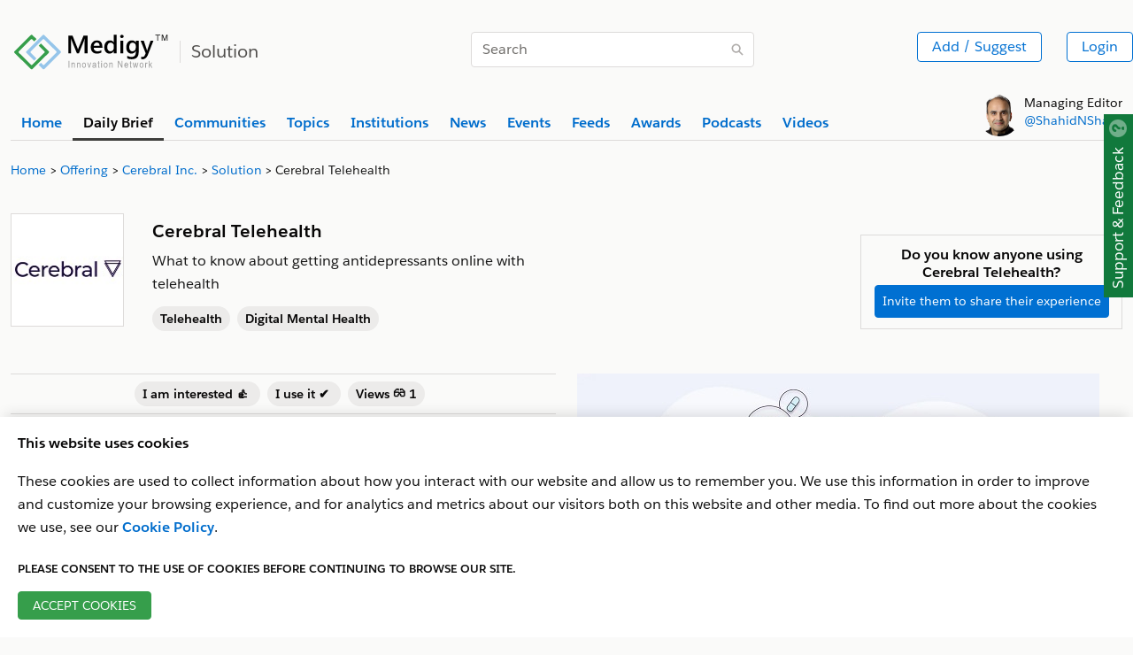

--- FILE ---
content_type: text/html
request_url: https://www.medigy.com/offering/cerebral-telehealth/
body_size: 77343
content:
<!DOCTYPE html>
<html lang="en">
<head><meta name="description" content='Cerebral is a mental health telemedicine company that offers online care and medication management for anxiety and depression.'/>
  <meta property="og:title" content='Cerebral Telehealth Platform – Reviews and Details | Medigy'/>
  <meta property="og:url" content="https://medigy.com//offering/cerebral-telehealth/"/>
  <meta property="og:image" content='https://medigy.com/offering/10740.JPEG'/>
  <meta property="og:description" content='Cerebral is a mental health telemedicine company that offers online care and medication management for anxiety and depression.'>
  <meta property="og:locale" content="en_US" /> 
  <meta property="og:type" content="website" /><meta name="twitter:card" content="summary_large_image"/>   
  <meta name="twitter:site" content="@Medigy" />
  <meta name="twitter:title" content='Cerebral Telehealth Platform – Reviews and Details | Medigy'/>
  <meta name="twitter:description" content='Cerebral is a mental health telemedicine company that offers online care and medication management for anxiety and depression.'/>
  <meta name="twitter:image" content='https://medigy.com/offering/10740.JPEG'/><meta charset="utf-8">
<meta name="viewport" content="width=device-width, initial-scale=1, shrink-to-fit=no">
<meta http-equiv="Cache-control" content="public"><meta name="generator" content="Hugo 0.96.0" /><META NAME="ROBOTS" CONTENT="INDEX, FOLLOW"><link rel="alternate" type="text/calendar" href="https://www.medigy.com/offering/cerebral-telehealth/index.ics"><link rel="alternate" type="application/json" href="https://www.medigy.com/offering/cerebral-telehealth/index.json">
<title>Cerebral Telehealth Platform – Reviews and Details | Medigy</title>


<link rel="dns-prefetch" href="https://cdnjs.cloudflare.com">
<link href="https://cdnjs.cloudflare.com" crossorigin>
<link rel="stylesheet preload" as="style"  href="https://cdnjs.cloudflare.com/ajax/libs/design-system/2.14.2/styles/salesforce-lightning-design-system.min.css" integrity="sha512-v9eTZELqSZcRlIRltjIbpM55zkTQ9azkDAjI0IByyjHLWty1U2+CSPtnNxGpC3FFkpsKwAOfciCv4PWhW/pQGw==" crossorigin="anonymous" />
<link rel="dns-prefetch" href="https://google.com">
<link href="https://google.com" crossorigin>

<link rel="dns-prefetch" href="https://www.google-analytics.com">
<link href="https://www.google-analytics.com" crossorigin><link rel="stylesheet" href="https://www.medigy.com/styles/custom.css">


<link rel="canonical" href="https://www.medigy.com/offering/cerebral-telehealth/"/>




<link rel="shortcut icon" type="image/x-icon" href="https://www.medigy.com//favicons/favicon.ico">
<script>
    var postLoadInitFunctions = [];
</script> 
<script>(function(w,d,s,l,i){w[l]=w[l]||[];w[l].push({'gtm.start':
    new Date().getTime(),event:'gtm.js'});var f=d.getElementsByTagName(s)[0],
    j=d.createElement(s),dl=l!='dataLayer'?'&l='+l:'';j.async=true;j.src=
    'https://www.googletagmanager.com/gtm.js?id='+i+dl;j.rel='preconnect'; j.crossorigin='anonymous';f.parentNode.insertBefore(j,f);
    })(window,document,'script','dataLayer','GTM-MRP79T4');</script>
    
<script type="application/ld+json">
    {
    "@context": "https://schema.org",
    "@type": "Organization",
    "@id": "https://www.medigy.com/",
    "name": "Medigy",
    "url": "https://www.medigy.com/",
    "logo": "https:\/\/medigy.com\/images/favicon.png",
    "sameAs": [
    "https://www.facebook.com/Medigy/",
    "https://twitter.com/Medigy1",
    "https://www.linkedin.com/company/14692561"
    ]
    }
    </script></head>
  <body module-ot="offerings">
<noscript><iframe src="https://www.googletagmanager.com/ns.html?id=GTM-MRP79T4" rel="preconnect"
    height="0" width="0" style="display:none;visibility:hidden"></iframe></noscript>


<div
  class="slds-notify slds-notify_alert slds-is-fixed slds-p-around_none slds-alert_warning d-none assurance-cookie-vue"
  role="alert" style="z-index: 9;top: 19px !important;">
  The assurance cookie is found and is being filtered in Google Analytics.
</div>


<article class="top-wrapper" style="border-bottom:none;">
  <section
    class="slds-container_x-large slds-container_center slds-p-left_small slds-p-right_small slds-p-vertical_medium">
    <div class="slds-border_bottom slds-m-bottom_xx-small">
      <div class="slds-grid slds-wrap slds-p-vertical_medium">
        <div
          class="slds-col slds-size_1-of-1 slds-small-size_12-of-12 slds-medium-size_12-of-12 slds-large-size_5-of-12">
          <div class="slds-context-bar__icon-action">
            <a href="/" title="Medigy"><img src="/images/medigy-innovation-network-logo.svg" alt="Medigy Logo"
                width="175" class="slds-m-top_xx-small" style="max-width: 175px;"></a>
            <span class="slds-context-bar__label-action slds-context-bar__app-name logo-place"><span
                class="slds-border_left slds-m-left_small slds-p-left_small slds-text-heading_medium slds-color__text_gray-10 page-name">Solution</span></span>

          </div>
        </div>
        <div
          class="slds-col slds-size_1-of-1 slds-small-size_12-of-12 slds-medium-size_6-of-12 slds-large-size_3-of-12 slds-align_absolute-center slds-m-vertical_xx-small">
          
          <div style="display: none;" itemscope="" itemtype="https://schema.org/WebSite">
            <meta itemprop="url" content="https://medigy.com/">
            <meta itemprop="name" content="medigy">
            <form itemprop="potentialAction" itemscope="" itemtype="https://schema.org/SearchAction">
              <meta itemprop="target" content="https://medigy.com/search?s={query}">
              <input itemprop="query-input" type="text" name="query">
              <input type="submit">
            </form>
          </div>
          
          <div class="slds-form-element" style="min-width: 320px;">
            <form id="searchsubmit" action="/search/" method="GET">
              <div class="slds-form-element__control slds-input-has-icon slds-input-has-icon_right">
                <input type="text" name="s" placeholder="Search" id="search-query"
                  class="slds-input slds-p-vertical_xx-small" />
                <button id="zoomsearch"
                  class="slds-button slds-button_icon slds-input__icon slds-input__icon_right Top_Search_Bar"
                  title="Search">
                  <svg class="slds-button__icon slds-icon-text-light" aria-hidden="true">
                    <use xlink:href="/icons/utility-sprite/svg/symbols.svg#search"></use>
                  </svg>
                  <span class="slds-assistive-text">Search</span>
                </button>
              </div>
            </form>

          </div>
        </div>
        <div
          class="slds-col slds-size_1-of-1 slds-small-size_12-of-12 slds-medium-size_6-of-12 slds-large-size_4-of-12 slds-grid slds-grid_align-end slds-align-middle">
          <div class="slds-grid slds-gutters slds-wrap slds-m-top_xx-small top-right-widget slds-text-align_right">
            <div class="slds-col">
              <ul class="">
                <li class="slds-button-group-item">
                  <button class="slds-button slds-button_outline-brand slds-p-vertical_xx-small"
                    id="Top_Add_Offering_Button"
                    onclick="dataLayer.push({'event': 'gtmAddsuggest','gtmPage': window.location.href,'gtmPersonid':getCookie('userEmail')})">Add
                    / Suggest</button>
                </li>
              </ul>
            </div>

            <ul class="slds-global-actions">
              <li class="slds-global-actions__item">
                <div class="slds-global-actions__favorites slds-dropdown-trigger slds-dropdown-trigger_click">
                  <div class="slds-button-group authenticated-section d-none">
                    <button class="slds-button  slds-global-actions__item-action" title="" aria-haspopup="true"
                      style="cursor: default;">
                      <span class="slds-avatar slds-avatar_circle slds-avatar_medium">
                        <img alt="profile Image" id="profileImage-navbar" src="/images/avatar2.jpg" title=""
                          onerror="this.onerror=null; this.src='/images/avatar2.jpg'" />
                      </span>
                    </button>
                    <span class="slds-icon_container slds-icon-utility-down slds-current-color slds-color__text_gray-9"
                      id="profile-menu-dropdown" title="" data-view="none" style="cursor: pointer;">
                      <svg class="slds-icon slds-icon_x-small slds-m-left_xx-small slds-m-top_xx-small"
                        aria-hidden="true">
                        <use xlink:href="/icons/utility-sprite/svg/symbols.svg#down"></use>
                      </svg>
                    </span>
                  </div>
                  <section aria-describedby="dialog-body-id-12" aria-label="My Favorites"
                    class="slds-popover slds-popover_small slds-nubbin_top-right slds-text-body_small profile-menu-detail d-none"
                    role="dialog" style="position: absolute;top: calc(100% + 12px);right: -12px;">
                    <div class="slds-popover__body slds-p-horizontal_none" id="dialog-body-id-12">
                      <div class="slds-media">
                        <div class="slds-media__body">
                          <div id="example-unique-id-9" class="slds-dropdown_length-with-icon-7 slds-dropdown_fluid"
                            role="listbox">
                            <ul class="slds-listbox slds-listbox_vertical" role="group" aria-label="My Favorites">
                              <li role="presentation" class="slds-listbox__item">
                                <div id="option0"
                                  class="slds-media slds-listbox__option slds-listbox__option_plain slds-media_center"
                                  role="presentation">
                                  <h3 class="slds-listbox__option-header" role="presentation"><span
                                      id="header-profile-name"></span></h3>
                                </div>
                              </li>
                            </ul>
                          </div>
                        </div>
                      </div>
                    </div>
                    <footer class="slds-popover__footer">
                      <ul>
                        <li>
                          <a href="/feedback"
                            class="slds-button slds-button_reset slds-p-vertical_xx-small slds-size_1-of-1"
                            title="Looking for somethig">
                            <svg class="slds-button__icon slds-button__icon_left" aria-hidden="true">
                              <use xlink:href="/icons/utility-sprite/svg/symbols.svg#survey"></use>
                            </svg>Looking for Something?</a>
                        </li>
                        <li>
                          <a href="/my-profile"
                            class="slds-button slds-button_reset slds-p-vertical_xx-small slds-size_1-of-1"
                            title="My Profile">
                            <svg class="slds-button__icon slds-button__icon_left" aria-hidden="true">
                              <use xlink:href="/icons/utility-sprite/svg/symbols.svg#user"></use>
                            </svg>My Profile</a>
                        </li>
                        <li>
                          <a href="/my-institutions"
                            class="slds-button slds-button_reset slds-p-vertical_xx-small slds-size_1-of-1"
                            title="My Institutions">
                            <svg class="slds-button__icon slds-button__icon_left" aria-hidden="true">
                              <use xlink:href="/icons/utility-sprite/svg/symbols.svg#company"></use>
                            </svg>My Institutions</a>
                        </li>
                        <li>
                          <a href="/my-offerings"
                            class="slds-button slds-button_reset slds-p-vertical_xx-small slds-size_1-of-1"
                            title="My Offerings">
                            <svg class="slds-button__icon slds-button__icon_left" aria-hidden="true">
                              <use xlink:href="/icons/utility-sprite/svg/symbols.svg#send"></use>
                            </svg>My Offerings</a>
                        </li>
                        <li>
                          <a href="/my-communities"
                            class="slds-button slds-button_reset slds-p-vertical_xx-small slds-size_1-of-1"
                            title="My Communities">
                            <svg class="slds-button__icon slds-button__icon_left" aria-hidden="true">
                              <use xlink:href="/icons/utility-sprite/svg/symbols.svg#people"></use>
                            </svg>My Communities</a>
                        </li>
                        <li id="userlogout">
                          <a href="javascript:void(0);"
                            class="slds-button slds-button_reset slds-p-vertical_xx-small slds-size_1-of-1"
                            title="Logout">
                            <svg class="slds-button__icon slds-button__icon_left" aria-hidden="true">
                              <use xlink:href="/icons/utility-sprite/svg/symbols.svg#outcome"></use>
                            </svg>Logout</a>
                        </li>
                      </ul>
                    </footer>
                  </section>
                </div>
              </li>
            </ul>
            <button
              class="slds-button slds-button_outline-brand Top_Login_Button slds-p-vertical_xx-small non-authenticated-section">Login</button>
          </div>
        </div>
      </div>

      <div class="slds-grid slds-grid_vertical-align-end">
        <div class="slds-col slds-size_10-of-12">
          
          <div class="slds-tabs_default slds-tabs_medium">
            <ul class="slds-tabs_default__nav slds-m-bottom_none slds-wrap" style="border-bottom: 0px;"><li class="slds-tabs_default__item "
                title="Home">
                <a class="slds-tabs_default__link  slds-text-link "
                  href="/" id="home-top-menu" title="Home"><b>Home</b></a>
              </li><li class="slds-tabs_default__item  slds-is-active "
                title="Daily Brief">
                <a class="slds-tabs_default__link "
                  href="/brief/daily/offerings/discovered" id="daily-brief-top-menu" title="Daily Brief"><b>Daily Brief</b></a>
              </li><li class="slds-tabs_default__item "
                title="Communities">
                <a class="slds-tabs_default__link  slds-text-link "
                  href="/communities" id="communities-top-menu" title="Communities"><b>Communities</b></a>
              </li><li class="slds-tabs_default__item "
                title="Topics">
                <a class="slds-tabs_default__link  slds-text-link "
                  href="/topics" id="topics-top-menu" title="Topics"><b>Topics</b></a>
              </li><li class="slds-tabs_default__item "
                title="Institutions">
                <a class="slds-tabs_default__link  slds-text-link "
                  href="/profile/regulated/institution/us-dhhs-cms/hospital" id="institutions-top-menu" title="Institutions"><b>Institutions</b></a>
              </li><li class="slds-tabs_default__item "
                title="News">
                <a class="slds-tabs_default__link  slds-text-link "
                  href="/news" id="news-top-menu" title="News"><b>News</b></a>
              </li><li class="slds-tabs_default__item "
                title="Events">
                <a class="slds-tabs_default__link  slds-text-link "
                  href="/events" id="events-top-menu" title="Events"><b>Events</b></a>
              </li><li class="slds-tabs_default__item "
                title="Feeds">
                <a class="slds-tabs_default__link  slds-text-link "
                  href="/feed/latest" id="feeds-top-menu" title="Feeds"><b>Feeds</b></a>
              </li><li class="slds-tabs_default__item "
                title="Awards">
                <a class="slds-tabs_default__link  slds-text-link "
                  href="/recognitions" id="awards-top-menu" title="Awards"><b>Awards</b></a>
              </li><li class="slds-tabs_default__item "
                title="Podcasts">
                <a class="slds-tabs_default__link  slds-text-link "
                  href="/podcast/latest" id="podcasts-top-menu" title="Podcasts"><b>Podcasts</b></a>
              </li><li class="slds-tabs_default__item "
                title="Videos">
                <a class="slds-tabs_default__link  slds-text-link "
                  href="/video/latest" id="videos-top-menu" title="Videos"><b>Videos</b></a>
              </li></ul>
          </div>
          
        </div>
        <div class="slds-col slds-size_2-of-12 slds-grid slds-grid_align-end">
          <div class="slds-clearfix slds-m-bottom_xx-small">
            <div class="slds-float_left non-authenticated-section">
              <span class="slds-avatar slds-avatar_circle slds-avatar_large">
                <img alt="Person name" src="/images/shahid-sha.png" title="Shahid Sha">
              </span>
            </div>
            <div class="slds-float_left slds-text-body_small slds-m-left_xx-small" style="line-height: 20px;">
              Managing Editor<br> <a href="http://shahidshah.com/" target="_blank"
                title="Link to shahidshah.com">@ShahidNShah</a>
            </div>
          </div>
        </div>
      </div>
    </div>
  </section>
</article>
<div itemscope itemtype = "https://schema.org/WebPage">
<div itemprop = "breadcrumb" itemscope itemtype = "https://schema.org/BreadcrumbList">    
<section>
    <div class="slds-container_x-large slds-container_center slds-p-left_small slds-p-right_small">

        <nav role="navigation" aria-label="Breadcrumbs">
            <ol class="slds-breadcrumb slds-list_horizontal slds-wrap slds-m-bottom_none slds-text-body_small" style="flex-wrap: nowrap; white-space: nowrap;" itemprop="itemListElement" itemscope itemtype="http://schema.org/ListItem">
                <li class="slds-breadcrumb__item">
                        <a itemprop="item" href="/"><span itemprop="name">Home</span></a>
                        <meta itemprop="position" content="1" />
                    </li><li class="slds-breadcrumb__item">
                        <a itemprop="item" href="/brief/daily/offerings/discovered"><span itemprop="name">Offering</span></a>
                        <meta itemprop="position" content="2" />
                    </li><li class="slds-breadcrumb__item">
                        <a itemprop="item" href="/profile/offeror/institution/cerebral-inc"><span itemprop="name">Cerebral Inc.</span></a>
                        <meta itemprop="position" content="3" />
                    </li><li class="slds-breadcrumb__item">
                        <a itemprop="item" href=""><span itemprop="name">Solution</span></a>
                        <meta itemprop="position" content="4" />
                    </li><li class="slds-breadcrumb__item slds-p-left_x-small slds-truncate">
                        Cerebral Telehealth
                    </li><li id="search-for-breadcrumb-cat" class="slds-breadcrumb__item" style="display: none;"
                    aria-current="page"></li>
            </ol>


        </nav>

    </div>
</section>
</div>
</div>
<section class="">
<div class="slds-container_x-large slds-container_center slds-p-left_small slds-p-right_small">
  <div class="slds-clearfix slds-m-top_small">
    <div class="slds-float_right">
      <button class="slds-button slds-button_outline-brand editProduct" data-app="10740"  data-tenantId='1834' title="Edit Offering">
        <svg class="slds-button__icon slds-button__icon_left blue-icon-color" aria-hidden="true">
          <use xlink:href="/icons/utility-sprite/svg/symbols.svg#edit"></use>
        </svg>Edit</button>
        
    </div>
  </div>

<div class="slds-grid slds-wrap slds-gutters slds-p-top_large slds-p-bottom_large">
  <div class="slds-col slds-size_1-of-1 slds-medium-size_6-of-12 slds-large-size_6-of-12">

    <div class="slds-grid slds-wrap slds-gutters"><div class="slds-col slds-size_1-of-1 slds-medium-size_4-of-12 slds-large-size_3-of-12">
        <img src="/offering/10740-logo.JPEG" alt="Cerebral Telehealth" onerror="this.onerror=null; this.src='/images/offering-img-1.png'" class="slds-border_left slds-border_top slds-border_right slds-border_bottom slds-m-bottom_xx-small" width="128" height="128">
      </div><div class="slds-col slds-size_1-of-1 slds-medium-size_8-of-12 slds-large-size_9-of-12"><a href="/profile/offeror/institution/cerebral-inc/"><h2 class="slds-text-heading_small slds-m-bottom_x-small"><b></b></h2></a><h3 class="slds-text-heading_medium slds-m-bottom_x-small"><b>Cerebral Telehealth</b> </h3>
        <p class="slds-m-bottom_x-small">What to know about getting antidepressants online with telehealth</p><p class="slds-text-body_small"><a href="/topic/klas-telehealth"><span class="slds-badge slds-m-top_xx-small slds-m-bottom_xx-small slds-m-left_none slds-m-right_x-small"> Telehealth</span></a><a href="/topic/symplur-digital-mental-health"><span class="slds-badge slds-m-top_xx-small slds-m-bottom_xx-small slds-m-left_none slds-m-right_x-small"> Digital Mental Health</span></a></p></div>
      </div>
  </div>


  <div class="slds-col slds-size_1-of-1 slds-medium-size_6-of-12 slds-large-size_6-of-12" >
    <div class="slds-grid slds-wrap slds-gutters slds-p-top_large">
      <div class="slds-col slds-size_1-of-1 slds-medium-size_1-of-1 slds-large-size_6-of-12"></div>
        <div class="slds-col slds-size_1-of-1 slds-medium-size_1-of-1 slds-large-size_6-of-12" id="offeringInvite">
          <div class="slds-border_left slds-border_top slds-border_right slds-border_bottom slds-m-bottom_xx-small slds-p-around_small slds-text-align_center">
            <h2 class="slds-text-heading_small slds-m-bottom_xx-small "><b>Do you know anyone using Cerebral Telehealth?</b></h2>
            <button class="slds-button slds-button_brand slds-text-body_medium slds-p-around_x-small" productName="Cerebral Telehealth" productId="10740" id="offeringInvite" onclick="dataLayer.push({'event': 'invitebuttonclick','gtmPage': window.location.href ,'gtmTitle': 'Cerebral Telehealth','gtmPersonid':getCookie('userEmail')})">Invite them to share their experience</button>
          </div>
          </div>
        </div>
      </div></div>





  <div class="slds-grid slds-wrap slds-gutters slds-p-bottom_large">
    <div class="slds-col slds-size_1-of-1 slds-medium-size_6-of-12 slds-large-size_6-of-12 curated-content content-inner-section">
      
      <div class='social-proof-seperator'></div>
    <div class="git-buttons-row slds-border_bottom slds-border_top slds-p-top_x-small slds-p-bottom_x-small slds-m-bottom_large slds-text-align_center">
        <div class="slds-button-group" role="group">
            <span class="slds-m-right_x-small slds-m-right_x-bottom" style="position: relative;">
                <a href="javascript:void(0);" class="tooltip-info-link social-proof-emoji thumbsup_click" title="thumbsup" id="thumbsup_click" data-emoji="thumbsup">
                    <span class="slds-badge font-size-14 thumbsup_Button" id="thumbsup_Button"> I am interested 👍
                        <span class="slds-m-left_xx-small thumbsup_emojiCount" id="thumbsup_emojiCount"></span>
                    </span>
                </a>
                <div class="slds-popover slds-popover_tooltip slds-nubbin_bottom-left slds-rise-from-ground tooltip-info" role="tooltip" style="position: absolute; left: 0px; min-width: 210px; line-height: 15px; top: -32px; display: none;">
                    <div class="slds-popover__body thumbsup_tooltip" id="thumbsup_tooltip"></div>
                </div>
            </span>
            <span class="slds-m-right_x-small slds-m-right_x-bottom" style="position: relative;">
                <a href="javascript:void(0);" class="tooltip-info-link social-proof-emoji heavy_check_mark_click" title="heavy_check_mark" id="heavy_check_mark_click" data-emoji="heavy_check_mark">
                    <span class="slds-badge font-size-14 heavy_check_mark_Button" id="heavy_check_mark_Button"> I use it ✔️
                        <span class="slds-m-left_xx-small heavy_check_mark_emojiCount" id="heavy_check_mark_emojiCount"></span>
                    </span>
                </a>
                <div class="slds-popover slds-popover_tooltip slds-nubbin_bottom-left slds-rise-from-ground tooltip-info" role="tooltip" style="position: absolute; left: 0px; min-width: 210px; line-height: 15px; top: -32px; display: none;">
                    <div class="slds-popover__body heavy_check_mark_tooltip" id="heavy_check_mark_tooltip"></div>
                </div>
            </span>
            <span class="slds-m-right_x-small slds-m-right_x-bottom" style="position: relative;">
                <a href="javascript:void(0);" class="tooltip-info-link social-proof-emoji eyeglasses_click" title="eyeglasses" id="eyeglasses_click" data-emoji="eyeglasses">
                    <span class="slds-badge font-size-14 eyeglasses_Button" id="eyeglasses_Button"> Views 👓
                        <span class="slds-m-left_xx-small eyeglasses_emojiCount" id="eyeglasses_emojiCount"></span>
                    </span>
                </a>
                <div class="slds-popover slds-popover_tooltip slds-nubbin_bottom-left slds-rise-from-ground tooltip-info" role="tooltip" style="position: absolute; left: 0px; min-width: 210px; line-height: 15px; top: -32px; display: none;">
                    <div class="slds-popover__body eyeglasses_tooltip" id="eyeglasses_tooltip"></div>
                </div>
            </span></div>
    </div>
<div class='social-proof-seperator'></div>
<script>
    var reactables = ",:thumbsup:,:heavy_check_mark:,:eyeglasses:";
</script><p>The new telehealth wave is making it more convenient and safe to seek treatment remotely. Speaking with a prescriber online is quick and easy to access from anywhere through your phone or computer. Receiving a prescription right at your door (also known as an e-prescription) ensures you never have to go out of your way to pick it up or forget to stop at the pharmacy on the way home from work.</p>
<p><strong>Schedule a Time Easily</strong></p>
<p>Telehealth services usually have their own patient portals. Making an account is as simple as signing up. After signing up, there will be an option to schedule a time.</p>
<p><strong>Speak to a Presciber Wthin 1-3 Days</strong></p>
<p>With Cerebral, new members typically speak to a prescriber within 1-3 days. Unlike in-person doctor&rsquo;s appointments, telehealth appointments don&rsquo;t have wait times of weeks or months. Your prescriber will go through symptoms, medical history, allergies, and current medication to determine the right treatment for you.</p>
<p><strong>Get Your Prescription Fast</strong></p>
<p>Prescription is delivered to your doorstep after you and your prescriber determine a course of treatment. Your prescriber will make sure to explain why you are receiving a particular treatment and what you can expect going forward.</p>

      

  
  <div class="slds-clearfix">
   <div class="slds-float_left">
     
    </div>
  
    <div class="slds-float_right"><span style="position: relative;"><a href="https://www.facebook.com/getcerebral/" class="tooltip-info-link" target="_blank" rel="noopener">
            <button class="slds-button slds-button_icon slds-button_icon-border-filled slds-m-bottom_xx-small" aria-pressed="false" title="">
              <img src="/images/facebook.svg" class="gtm-facebook-share" alt="facebook" width="16" height="16">
            </button>
          </a><div class="slds-popover slds-popover_tooltip slds-nubbin_bottom-right slds-rise-from-ground tooltip-info" role="tooltip" style="position:absolute;right:0px; display:none;  min-width:210px; line-height:15px;">
        <div class="slds-popover__body">Facebook Page of the Solution</div>
    </div></span>
       <span style="position: relative;"></span>
        <span style="position: relative;"><a href="https://www.linkedin.com/company/getcerebral/" class="tooltip-info-link" target="_blank" rel="noopener">
            <button class="slds-button slds-button_icon slds-button_icon-border-filled slds-m-bottom_xx-small" aria-pressed="false" title="">
              <img src="/images/linkedin.svg" class="gtm-linkedin-share" alt="linkedin" width="16" height="16">
            </button>
          </a><div class="slds-popover slds-popover_tooltip slds-nubbin_bottom-right slds-rise-from-ground tooltip-info" role="tooltip" style="position:absolute;right:0px; display:none;  min-width:210px; line-height:15px;">
        <div class="slds-popover__body">linkedin Page of the Solution</div>
    </div></span><span style="position: relative;"><a href="https://getcerebral.com/blog/getting-antidepressants-online-what-you-need-to-know" class="tooltip-info-link" target="_blank" rel="noopener">
            <button class="slds-button slds-button_icon slds-button_icon-border-filled slds-m-bottom_xx-small" aria-pressed="false" title="">
              <img src="/icons/utility/world.svg" class="ico-bt-sm-5" alt="Website Url" width="16" height="16">
            </button>
          </a><div class="slds-popover slds-popover_tooltip slds-nubbin_bottom-right slds-rise-from-ground tooltip-info" role="tooltip" style="position:absolute;right:0px; display:none;  min-width:210px; line-height:15px;">
        <div class="slds-popover__body">Website of the Solution</div>
    </div></span>     
      <span style="position: relative;"></span>
    </div>
    </div>
    </div><div class="slds-col slds-size_1-of-1 slds-medium-size_6-of-12 slds-large-size_6-of-12"><img src="/offering/10740.JPEG" alt="Cerebral Telehealth" onerror="this.onerror=null; this.src='/images/offering-img-1.png'" width="590" height="300"></div>
    </div>


<div class="slds-card slds-m-bottom_large inner-section">
  <ul class="slds-accordion"><li class="slds-accordion__list-item" id="accordionid21">
    <section class="slds-accordion__section">
      <div class="slds-accordion__summary">
        <h2 class="slds-accordion__summary-heading">
          <button class="slds-button slds-button_reset slds-accordion__summary-action" aria-controls="offering_used21" aria-expanded="false" title="Have you ever used Cerebral Telehealth?">
            <img src="/icons/utility/chevronright.svg" class="ico-bt-sm-2" width="5" height="5" alt="Have you ever used offeringName?">
            <span class="slds-accordion__summary-content" id="offeringQuestionoffering_used">Have you ever used offeringName?</span>
          </button>
        </h2>
      </div>
      <div  class="slds-accordion__content" id="offering_used21">
        <fieldset class="slds-form-element slds-has-error">
          <div class="slds-form-element__control" >
            
            <div class="slds-radio_button-group switch-fieldoffering_used" data-claim="false" data-app="10740" data-tenantId='1834'>
            <span class="slds-button slds-radio_button">
              <input type="radio" id="radio-Yes_offering_used" name="switch-one-used" data-metric="used" data-name="Cerebral Telehealth" data-id="10740" value="Yes_offering_used" />
              <label class="slds-radio_button__label disabled no-access" for="radio-Yes_offering_used" id="radio-Yes_offering_used-label-offering_used"><span class="slds-radio_faux">Yes</span>
              </label>
              </span><span class="slds-button slds-radio_button">
              <input type="radio" id="radio-No_offering_used" name="switch-one-used" data-metric="used" data-name="Cerebral Telehealth" data-id="10740" value="No_offering_used" />
              <label class="slds-radio_button__label disabled no-access" for="radio-No_offering_used" id="radio-No_offering_used-label-offering_used"><span class="slds-radio_faux">No</span>
              </label>
              </span></div>
          
          </div>
        </fieldset>
      </div>
    </section>
  </li><li class="slds-accordion__list-item cadd-main-tab" id="accordionid22">
  <section class="slds-accordion__section">
    <div class="slds-accordion__summary">
      <h2 class="slds-accordion__summary-heading">
        <button class="slds-button slds-button_reset slds-accordion__summary-action" aria-controls="offering_pros_and_cons22" aria-expanded="false" title="What is your experience with Cerebral Telehealth?">
          <img src="/icons/utility/chevronright.svg" class="ico-bt-sm-2" width="5" height="5" alt="What is your experience with offeringName?" >
          <span class="slds-accordion__summary-content" id="offeringQuestionoffering_pros_and_cons">What is your experience with offeringName?</span>
        </button>
      </h2>
    </div>
    <div  class="slds-accordion__content" id="offering_pros_and_cons22">
      <div class="slds-grid slds-gutters slds-wrap word-break"><aside class="slds-col slds-size_1-of-1 slds-medium-size_6-of-12 slds-large-size_6-of-12 slds-m-bottom_small">
          <h3 class="slds-m-bottom_small" id="subQuestion-pros">What did you like most about offeringName?</h3>
          <p class="font-size-13" id="prosCollectionDiv"></p>
          <div class="slds-notify slds-notify_alert alert-ligh-blue" role="alert" id="prosMessage" style="display: none;">
          </div>
          <div class="slds-form-element slds-m-top_small">
            <label class="slds-form-element__label" for="form-element-01"><b>Add New</b></label>
            <div class="slds-form-element__control">
            <input type="text" name="prosTitle" id="prosTitle" placeholder="" class="slds-input" />            
            <span id="nulleerrmsg-pros" class="slds-text-color_error" style="display: none">Please enter a valid input</span>
            </div>
            <button class="slds-button slds-button_brand slds-m-top_x-small" data-btn-identifier="pros" id="prosButton" productName="Cerebral Telehealth" productId="10740" style="display:none">Add New</button>
            </div>
        </aside><aside class="slds-col slds-size_1-of-1 slds-medium-size_6-of-12 slds-large-size_6-of-12 slds-m-bottom_small">
          <h3 class="slds-m-bottom_small" id="subQuestion-cons">What did you like least about offeringName?</h3>
          <p class="font-size-13" id="consCollectionDiv"></p>
          <div class="slds-notify slds-notify_alert alert-ligh-blue" role="alert" id="consMessage" style="display: none;">
          </div>
          <div class="slds-form-element slds-m-top_small">
            <label class="slds-form-element__label" for="form-element-01"><b>Add New</b></label>
            <div class="slds-form-element__control">
            <input type="text" name="consTitle" id="consTitle" placeholder="" class="slds-input" />            
            <span id="nulleerrmsg-cons" class="slds-text-color_error" style="display: none">Please enter a valid input</span>
            </div>
            <button class="slds-button slds-button_brand slds-m-top_x-small" data-btn-identifier="cons" id="consButton" productName="Cerebral Telehealth" productId="10740" style="display:none">Add New</button>
            </div>
        </aside></div>
    </div>
  </section>
</li><li class="slds-accordion__list-item cadd-main-tab" id="accordionid23">
  <section class="slds-accordion__section">
    <div class="slds-accordion__summary">
      <h2 class="slds-accordion__summary-heading">
        <button class="slds-button slds-button_reset slds-accordion__summary-action" aria-controls="know_alternative23" aria-expanded="false" title="Do you know of any alternative product for Cerebral Telehealth?">
          <img src="/icons/utility/chevronright.svg" class="ico-bt-sm-2" width="5" height="5" alt="Do you know of any alternative product for offeringName?" >
          <span class="slds-accordion__summary-content" id="offeringQuestionknow_alternative">Do you know of any alternative product for offeringName?</span>
        </button>
      </h2>
    </div>
    <div class="slds-accordion__content slds-m-top_medium" id="know_alternative23">
      <aside>
        <div class="slds-notify slds-notify_alert alert-ligh-blue slds-m-top_xx-small slds-m-bottom_x-small" role="alert" id="decsionMsgknow_alternative" style="display: none;">
        </div>
        <fieldset class="slds-form-element slds-form-element_compound slds-m-top_x-small slds-m-bottom_xx-small">
          <div class="slds-form-element__control">
          <div class="slds-form-element__row slds-wrap">
          <div class="slds-size_1-of-1 slds-medium-size_4-of-12 slds-m-bottom_x-small">
          <div class="slds-form-element">
          <div class="slds-form-element__control">
            <select class="slds-input" name="suggest-offering-list-know_alternative" id="suggest-offering-list-know_alternative" title="Please select the best suited alternative for your offering">
            </select>
          </div>
          </div>
          </div>
          <div class="slds-size_1-of-1 slds-medium-size_4-of-12 slds-m-bottom_x-small">
          <div class="slds-form-element">
          <div class="slds-form-element__control">
            <input type="submit" value="Submit" id="submit_btn_know_alternative" data-name="Cerebral Telehealth" data-metric="seen_alternatives" data-id="10740" style="display:none" class="slds-button slds-button_brand">
          </div>
          </div>
          </div>
          <div class="slds-size_1-of-1 slds-medium-size_4-of-12"></div>
        </div>
          
          </div>
          </fieldset>

        <fieldset class="slds-form-element slds-form-element_compound slds-box no-border grey-bg">
          <legend class="slds-form-element__legend slds-form-element__label">Add Others</legend>
          <div class="slds-form-element__control"  id="alternateTitleTextIdknow_alternative" >
          <div class="slds-form-element__row slds-wrap" >
          <div class="slds-size_1-of-1 slds-medium-size_4-of-12 slds-m-bottom_x-small">
          <div class="slds-form-element">
          <div class="slds-form-element__control" id="alternateTitleTextIdknow_alternative">
          <input type="text" name="alternateTitleTextIdknow_alternative" id="alternateTitleTextNameknow_alternative" class="slds-input" placeholder="Enter the Title" />
          <span id="nulleerrmsgAlternateTitle-know_alternative" class="slds-text-color_error" style="display: none">Please enter a valid input</span>
          </div>
          </div>
          </div>
          <div class="slds-size_1-of-1 slds-medium-size_4-of-12 slds-m-bottom_x-small">
          <div class="slds-form-element">
          <div class="slds-form-element__control" id="alternateUrlTextNameknow_alternative">
          <input type="text" name="alternateUrlTextNameknow_alternative" id="alternateUrlTextIdknow_alternative" class="slds-input" placeholder="Enter the URL" />
          <div  id="validalternateUrlTextNameknow_alternative" style="display:none" class="slds-text-color_error" class="slds-form-element__help">Please enter a valid website link.</div>
          </div>
          </div>
          </div>
          <div class="slds-size_1-of-1 slds-medium-size_4-of-12"></div>
        </div>
        <input type="submit" value="Submit" id="submit_btn_others_know_alternative"  class="slds-button slds-button_brand" data-name="Cerebral Telehealth" data-metric="seen_alternatives" data-id="10740" style="display:none"> 
          
          </div>
          </fieldset>
          <p class="slds-m-top_small"  id="decsionCollectionDivknow_alternative" ></p>
      </aside>
    </div>
  </section>
</li><li class="slds-accordion__list-item cadd-main-tab" id="accordionid24">
  <section class="slds-accordion__section">
    <div class="slds-accordion__summary">
      <h2 class="slds-accordion__summary-heading">
        <button class="slds-button slds-button_reset slds-accordion__summary-action" aria-controls="tried_alternative24" aria-expanded="false" title="Have you tried any alternative product similar to Cerebral Telehealth?">
          <img src="/icons/utility/chevronright.svg" class="ico-bt-sm-2" width="5" height="5" alt="Have you tried any alternative product similar to offeringName?" >
          <span class="slds-accordion__summary-content" id="offeringQuestiontried_alternative">Have you tried any alternative product similar to offeringName?</span>
        </button>
      </h2>
    </div>
    <div class="slds-accordion__content slds-m-top_medium" id="tried_alternative24">
      <aside>
        <div class="slds-notify slds-notify_alert alert-ligh-blue slds-m-top_xx-small slds-m-bottom_x-small" role="alert" id="decsionMsgtried_alternative" style="display: none;">
        </div>
        <fieldset class="slds-form-element slds-form-element_compound slds-m-top_x-small slds-m-bottom_xx-small">
          <div class="slds-form-element__control">
          <div class="slds-form-element__row slds-wrap">
          <div class="slds-size_1-of-1 slds-medium-size_4-of-12 slds-m-bottom_x-small">
          <div class="slds-form-element">
          <div class="slds-form-element__control">
            <select class="slds-input" name="suggest-offering-list-tried_alternative" id="suggest-offering-list-tried_alternative" title="Please select the best suited alternative for your offering">
            </select>
          </div>
          </div>
          </div>
          <div class="slds-size_1-of-1 slds-medium-size_4-of-12 slds-m-bottom_x-small">
          <div class="slds-form-element">
          <div class="slds-form-element__control">
            <input type="submit" value="Submit" id="submit_btn_tried_alternative" data-name="Cerebral Telehealth" data-metric="tried_alternatives" data-id="10740" style="display:none" class="slds-button slds-button_brand">
          </div>
          </div>
          </div>
          <div class="slds-size_1-of-1 slds-medium-size_4-of-12"></div>
        </div>
          
          </div>
          </fieldset>

        <fieldset class="slds-form-element slds-form-element_compound slds-box no-border grey-bg">
          <legend class="slds-form-element__legend slds-form-element__label">Add Others</legend>
          <div class="slds-form-element__control"  id="alternateTitleTextIdtried_alternative" >
          <div class="slds-form-element__row slds-wrap" >
          <div class="slds-size_1-of-1 slds-medium-size_4-of-12 slds-m-bottom_x-small">
          <div class="slds-form-element">
          <div class="slds-form-element__control" id="alternateTitleTextIdtried_alternative">
          <input type="text" name="alternateTitleTextIdtried_alternative" id="alternateTitleTextNametried_alternative" class="slds-input" placeholder="Enter the Title" />
          <span id="nulleerrmsgAlternateTitle-tried_alternative" class="slds-text-color_error" style="display: none">Please enter a valid input</span>
          </div>
          </div>
          </div>
          <div class="slds-size_1-of-1 slds-medium-size_4-of-12 slds-m-bottom_x-small">
          <div class="slds-form-element">
          <div class="slds-form-element__control" id="alternateUrlTextNametried_alternative">
          <input type="text" name="alternateUrlTextNametried_alternative" id="alternateUrlTextIdtried_alternative" class="slds-input" placeholder="Enter the URL" />
          <div  id="validalternateUrlTextNametried_alternative" style="display:none" class="slds-text-color_error" class="slds-form-element__help">Please enter a valid website link.</div>
          </div>
          </div>
          </div>
          <div class="slds-size_1-of-1 slds-medium-size_4-of-12"></div>
        </div>
        <input type="submit" value="Submit" id="submit_btn_others_tried_alternative"  class="slds-button slds-button_brand" data-name="Cerebral Telehealth" data-metric="tried_alternatives" data-id="10740" style="display:none"> 
          
          </div>
          </fieldset>
          <p class="slds-m-top_small"  id="decsionCollectionDivtried_alternative" ></p>
      </aside>
    </div>
  </section>
</li><li class="slds-accordion__list-item cadd-main-tab" id="accordionid25">
  <section class="slds-accordion__section">
    <div class="slds-accordion__summary">
      <h2 class="slds-accordion__summary-heading">
        <button class="slds-button slds-button_reset slds-accordion__summary-action" aria-controls="offering-share-chose-decision25" aria-expanded="false" title="Share why you chose Cerebral Telehealth over another offering">
          <img src="/icons/utility/chevronright.svg" class="ico-bt-sm-2" width="5" height="5" alt="Share why you chose offeringName over another offering" >
          <span class="slds-accordion__summary-content" id="offeringQuestionoffering-share-chose-decision">Share why you chose offeringName over another offering</span>
        </button>
      </h2>
    </div>
    <div class="slds-accordion__content" id="offering-share-chose-decision25">
      <aside>
        <div id="migrationMsgoffering-share-chose-decision" class="slds-notify slds-notify_alert alert-ligh-blue slds-m-top_xx-small slds-m-bottom_x-small" role="alert" style="display: none;">
        </div>
        <fieldset class="slds-form-element slds-form-element_compound slds-box no-border grey-bg">
          <div class="slds-form-element__control">
          <div class="slds-form-element__row slds-wrap">
          <div class="slds-size_1-of-1 slds-medium-size_4-of-12 slds-m-bottom_x-small">
          <div class="slds-form-element">
          <div class="slds-form-element__control">
          <input type="text" placeholder="Offering you didn&#39;t choose" name="nameTextMigrationoffering-share-chose-decision" id="nameTextMigrationoffering-share-chose-decision" class="slds-input"/>
          </div>
          </div>
          </div>
          <div class="slds-size_1-of-1 slds-medium-size_1-of-12 slds-text-align_center slds-m-top_xx-small slds-m-bottom_xx-small">URL</div>
          <div class="slds-size_1-of-1 slds-medium-size_4-of-12 slds-m-bottom_x-small">
          <div class="slds-form-element">
          <div class="slds-form-element__control">
          <input type="text" name="urlTextMigrationoffering-share-chose-decision" id="urlTextMigrationoffering-share-chose-decision" class="slds-input" placeholder="Enter the URL" />
          <div class="slds-form-element__help errorCustomMessage" id="validurlTextMigrationoffering-share-chose-decision" style="display: none;"></div>
          </div>
          </div>
          </div>
          <div class="slds-size_1-of-1 slds-medium-size_2-of-12"></div>
        </div>

        <div class="slds-m-bottom_x-small slds-medium-size_9-of-12">
        <legend class="slds-form-element__legend slds-form-element__label">Describe your situation and the context for this decision</legend>
        <textarea name="descriptionTextMigrationoffering-share-chose-decision" id="descriptionTextMigrationoffering-share-chose-decision" class="slds-textarea"></textarea>
        </div>
        <input type="submit" value="Submit" id="btn_offering-share-chose-decision" class="slds-button slds-button_brand" data-metric="decision_chose" data-name="Cerebral Telehealth" data-id="10740" style="display:none"> 
          
          </div>
          </fieldset>
          <p class="slds-m-top_small" id="collectionDivoffering-share-chose-decision"></p>
      </aside>
    </div>
  </section>
</li><li class="slds-accordion__list-item cadd-main-tab" id="accordionid26">
  <section class="slds-accordion__section">
    <div class="slds-accordion__summary">
      <h2 class="slds-accordion__summary-heading">
        <button class="slds-button slds-button_reset slds-accordion__summary-action" aria-controls="offering-share-migration-decision26" aria-expanded="false" title="Share why you migrated from an existing offering to Cerebral Telehealth">
          <img src="/icons/utility/chevronright.svg" class="ico-bt-sm-2" width="5" height="5" alt="Share why you migrated from an existing offering to offeringName" >
          <span class="slds-accordion__summary-content" id="offeringQuestionoffering-share-migration-decision">Share why you migrated from an existing offering to offeringName</span>
        </button>
      </h2>
    </div>
    <div class="slds-accordion__content" id="offering-share-migration-decision26">
      <aside>
        <div id="migrationMsgoffering-share-migration-decision" class="slds-notify slds-notify_alert alert-ligh-blue slds-m-top_xx-small slds-m-bottom_x-small" role="alert" style="display: none;">
        </div>
        <fieldset class="slds-form-element slds-form-element_compound slds-box no-border grey-bg">
          <div class="slds-form-element__control">
          <div class="slds-form-element__row slds-wrap">
          <div class="slds-size_1-of-1 slds-medium-size_4-of-12 slds-m-bottom_x-small">
          <div class="slds-form-element">
          <div class="slds-form-element__control">
          <input type="text" placeholder="From this tool" name="nameTextMigrationoffering-share-migration-decision" id="nameTextMigrationoffering-share-migration-decision" class="slds-input"/>
          </div>
          </div>
          </div>
          <div class="slds-size_1-of-1 slds-medium-size_1-of-12 slds-text-align_center slds-m-top_xx-small slds-m-bottom_xx-small">URL</div>
          <div class="slds-size_1-of-1 slds-medium-size_4-of-12 slds-m-bottom_x-small">
          <div class="slds-form-element">
          <div class="slds-form-element__control">
          <input type="text" name="urlTextMigrationoffering-share-migration-decision" id="urlTextMigrationoffering-share-migration-decision" class="slds-input" placeholder="Enter the URL" />
          <div class="slds-form-element__help errorCustomMessage" id="validurlTextMigrationoffering-share-migration-decision" style="display: none;"></div>
          </div>
          </div>
          </div>
          <div class="slds-size_1-of-1 slds-medium-size_2-of-12"></div>
        </div>

        <div class="slds-m-bottom_x-small slds-medium-size_9-of-12">
        <legend class="slds-form-element__legend slds-form-element__label">Describe your situation and what led you to switch</legend>
        <textarea name="descriptionTextMigrationoffering-share-migration-decision" id="descriptionTextMigrationoffering-share-migration-decision" class="slds-textarea"></textarea>
        </div>
        <input type="submit" value="Submit" id="btn_offering-share-migration-decision" class="slds-button slds-button_brand" data-metric="decision_migration" data-name="Cerebral Telehealth" data-id="10740" style="display:none"> 
          
          </div>
          </fieldset>
          <p class="slds-m-top_small" id="collectionDivoffering-share-migration-decision"></p>
      </aside>
    </div>
  </section>
</li><li class="slds-accordion__list-item" id="accordionid27">
    <section class="slds-accordion__section">
      <div class="slds-accordion__summary">
        <h2 class="slds-accordion__summary-heading">
          <button class="slds-button slds-button_reset slds-accordion__summary-action" aria-controls="offering_bluebutton27" aria-expanded="false" title="Do you have BlueButton feature for Cerebral Telehealth?">
            <img src="/icons/utility/chevronright.svg" class="ico-bt-sm-2" width="5" height="5" alt="Do you have BlueButton feature for offeringName?">
            <span class="slds-accordion__summary-content" id="offeringQuestionoffering_bluebutton">Do you have BlueButton feature for offeringName?</span>
          </button>
        </h2>
      </div>
      <div  class="slds-accordion__content" id="offering_bluebutton27">
        <fieldset class="slds-form-element slds-has-error">
          <div class="slds-form-element__control" >
            
            <div class="slds-radio_button-group switch-fieldoffering_bluebutton" data-claim="false" data-app="10740" data-tenantId='1834'>
            <span class="slds-button slds-radio_button">
              <input type="radio" id="radio-Yes" name="switch-one-bluebutton" data-metric="bluebutton" data-name="Cerebral Telehealth" data-id="10740" value="Yes" />
              <label class="slds-radio_button__label disabled no-access" for="radio-Yes" id="radio-Yes-label-offering_bluebutton"><span class="slds-radio_faux">Yes</span>
              </label>
              </span><span class="slds-button slds-radio_button">
              <input type="radio" id="radio-No" name="switch-one-bluebutton" data-metric="bluebutton" data-name="Cerebral Telehealth" data-id="10740" value="No" />
              <label class="slds-radio_button__label disabled no-access" for="radio-No" id="radio-No-label-offering_bluebutton"><span class="slds-radio_faux">No</span>
              </label>
              </span></div>
          
          </div>
        </fieldset>
      </div>
    </section>
  </li><li class="slds-accordion__list-item" id="accordionid28">
    <section class="slds-accordion__section">
      <div class="slds-accordion__summary">
        <h2 class="slds-accordion__summary-heading">
          <button class="slds-button slds-button_reset slds-accordion__summary-action" aria-controls="online-offline-other-lead-sources28" aria-expanded="false" title="Where did you learn about  Cerebral Telehealth?">
            <img src="/icons/utility/chevronright.svg" class="ico-bt-sm-2" width="5" height="5" alt="Where did you learn about  offeringName?">
            <span class="slds-accordion__summary-content" id="offeringQuestiononline-offline-other-lead-sources">Where did you learn about  offeringName?</span>
          </button>
        </h2>
      </div>
      <div  class="slds-accordion__content" id="online-offline-other-lead-sources28">
        <aside>
          <div id="sourceMessage" class="slds-notify slds-notify_alert alert-ligh-blue slds-m-top_xx-small slds-m-bottom_x-small" role="alert" style="display: none;">
            
          </div>
          <fieldset class="slds-form-element slds-form-element_compound slds-box no-border grey-bg"><div class="slds-form-element__control" id="online">
              <legend class="slds-form-element__legend slds-form-element__label">Online Lead Sources</legend>
              <div class="slds-clearfix"></div>
              <div class="slds-form-element__row slds-wrap">
              <div class="slds-size_1-of-1 slds-medium-size_4-of-12 slds-m-bottom_x-small">
              <div class="slds-form-element">
                <div class="slds-form-element__control">
                  <select name="onlineSource" id="onlineSource" class="slds-input"><option value="Blogging">Blogging</option><option value="Digital Advertising">Digital Advertising</option><option value="Email Marketing">Email Marketing</option><option value="Media Coverage">Media Coverage</option><option value="Organic Search">Organic Search</option><option value="Premium Content">Premium Content</option><option value="Social Media">Social Media</option></select>
                </div>
              </div>
              </div>
              <div class="slds-size_1-of-1 slds-medium-size_4-of-12 slds-m-bottom_x-small">
                <div class="slds-form-element">
                  <div class="slds-form-element__control">
                    <input type="text" name="add-online" id="add-online" class="slds-input text-input-" placeholder="">
                    <span id="nulleerrmsg-online" class="slds-text-color_error" style="display: none">Please enter a valid input</span>
                  </div>
                </div>
              </div>
              <div class="slds-size_1-of-1 slds-medium-size_4-of-12">
                <input type="submit" value="Submit" class="slds-button slds-button_brand cad-source-btn" id="sourceButtononline"  productname="Cerebral Telehealth" productid="10740" style="display:none">
              </div>
            </div>
            </div><div class="slds-form-element__control" id="offline">
              <legend class="slds-form-element__legend slds-form-element__label">Offline Lead Sources</legend>
              <div class="slds-clearfix"></div>
              <div class="slds-form-element__row slds-wrap">
              <div class="slds-size_1-of-1 slds-medium-size_4-of-12 slds-m-bottom_x-small">
              <div class="slds-form-element">
                <div class="slds-form-element__control">
                  <select name="offlineSource" id="offlineSource" class="slds-input"><option value="Affiliate / Partner Programs">Affiliate / Partner Programs</option><option value="Direct Marketing">Direct Marketing</option><option value="Events / Shows">Events / Shows</option><option value="Inbound Phone Calls">Inbound Phone Calls</option><option value="Outbound Sales">Outbound Sales</option><option value="Referals">Referals</option><option value="Speaking Engagements">Speaking Engagements</option><option value="Sponsorships">Sponsorships</option><option value="Traditional / Offline Networking">Traditional / Offline Networking</option><option value="Traditional Advertising">Traditional Advertising</option></select>
                </div>
              </div>
              </div>
              <div class="slds-size_1-of-1 slds-medium-size_4-of-12 slds-m-bottom_x-small">
                <div class="slds-form-element">
                  <div class="slds-form-element__control">
                    <input type="text" name="add-offline" id="add-offline" class="slds-input text-input-" placeholder="">
                    <span id="nulleerrmsg-offline" class="slds-text-color_error" style="display: none">Please enter a valid input</span>
                  </div>
                </div>
              </div>
              <div class="slds-size_1-of-1 slds-medium-size_4-of-12">
                <input type="submit" value="Submit" class="slds-button slds-button_brand cad-source-btn" id="sourceButtonoffline"  productname="Cerebral Telehealth" productid="10740" style="display:none">
              </div>
            </div>
            </div><div class="slds-form-element__control" id="others">
              <legend class="slds-form-element__legend slds-form-element__label">Other Lead Sources</legend>
              <div class="slds-clearfix"></div>
              <div class="slds-form-element__row slds-wrap">
              <div class="slds-size_1-of-1 slds-medium-size_8-of-12 slds-m-bottom_x-small">
              <div class="slds-form-element">
              <div class="slds-form-element__control">
              <input type="text"  name="othersSource" id="othersSource"  class="slds-input text-input-others" placeholder="">
              <span id="nulleerrmsg-others" class="slds-text-color_error" style="display: none">Please enter a valid input</span>
              </div>
              </div>
              </div>
              <div class="slds-size_1-of-1 slds-medium-size_4-of-12">
                <input type="submit" value="Submit" class="slds-button slds-button_brand cad-source-btn" id="sourceButtonothers"  productname="Cerebral Telehealth" productid="10740" style="display:none">
              </div>
             </div>
            </div>

            
            </fieldset>

            <p class="slds-m-top_small" id="decsionMsgonline-offline-other-lead-sources"></p>

        </aside>
        <div class="slds-col slds-size_1-of-1 slds-small-size_12-of-12 slds-medium-size_6-of-12 slds-m-bottom_small" id="outer_div_online-offline-other-lead-sources">
          <div class="" id="list_terms">
            <div id="sourceCollectionDiv" class="slds-grid slds-wrap slds-gutters slds-m-top_small"></div>

          </div>
        </div>  
      </div>
    </section>
  </li><li class="slds-accordion__list-item" id="accordionid29">
    <section class="slds-accordion__section">
      <div class="slds-accordion__summary">
        <h2 class="slds-accordion__summary-heading">
          <button class="slds-button slds-button_reset slds-accordion__summary-action" aria-controls="offering_confirmed_devices29" aria-expanded="false" title="How many confirmed devices does the offering Cerebral Telehealth work on?">
            <img src="/icons/utility/chevronright.svg" class="ico-bt-sm-2" width="5" height="5" alt="How many confirmed devices does the offering offeringName work on?" >
            <span class="slds-accordion__summary-content" id="offeringQuestionoffering_confirmed_devices">How many confirmed devices does the offering offeringName work on?</span>
          </button>
        </h2>
      </div>
      <div  class="slds-accordion__content" id="offering_confirmed_devices29">
        <div class="slds-col slds-size_1-of-1 slds-small-size_12-of-12 slds-medium-size_6-of-12 slds-m-bottom_small" id="outer_div_offering_confirmed_devices">
          <div class="slds-grid slds-wrap slds-gutters slds-m-top_small" id="list_terms"><aside class="slds-col slds-size_1-of-1 slds-small-size_6-of-12 slds-m-bottom_small">
              <div class="slds-grid slds-wrap slds-gutters cadd-box" >
                <div class="slds-col slds-size_3-of-12 slds-small-size_4-of-12 slds-medium-size_4-of-12 slds-large-size_3-of-12">
                  <div class="cadd-box-click upvote-offering_confirmed_devices" id="tagweb-based" data-name="Web-based"  data-metric="confirmed_devices_supported" data-id="web-based">
                    <span class="block"><img src="/icons/utility/up.svg" class="ico-bt-sm-13" width="7" height="11" alt="Vote"></span>
                    <span class="block number"  id="countweb-based"></span>
                  </div>
                </div>
                <div class="slds-col slds-size_9-of-12 slds-small-size_8-of-12 slds-medium-size_8-of-12 slds-large-size_9-of-12" id="web-based">Web-based</div>
              </div>
            </aside><aside class="slds-col slds-size_1-of-1 slds-small-size_6-of-12 slds-m-bottom_small">
              <div class="slds-grid slds-wrap slds-gutters cadd-box" >
                <div class="slds-col slds-size_3-of-12 slds-small-size_4-of-12 slds-medium-size_4-of-12 slds-large-size_3-of-12">
                  <div class="cadd-box-click upvote-offering_confirmed_devices" id="tagmac" data-name="Mac"  data-metric="confirmed_devices_supported" data-id="mac">
                    <span class="block"><img src="/icons/utility/up.svg" class="ico-bt-sm-13" width="7" height="11" alt="Vote"></span>
                    <span class="block number"  id="countmac"></span>
                  </div>
                </div>
                <div class="slds-col slds-size_9-of-12 slds-small-size_8-of-12 slds-medium-size_8-of-12 slds-large-size_9-of-12" id="mac">Mac</div>
              </div>
            </aside><aside class="slds-col slds-size_1-of-1 slds-small-size_6-of-12 slds-m-bottom_small">
              <div class="slds-grid slds-wrap slds-gutters cadd-box" >
                <div class="slds-col slds-size_3-of-12 slds-small-size_4-of-12 slds-medium-size_4-of-12 slds-large-size_3-of-12">
                  <div class="cadd-box-click upvote-offering_confirmed_devices" id="tagiPhone-iPad" data-name="IPhone/IPad"  data-metric="confirmed_devices_supported" data-id="iPhone-iPad">
                    <span class="block"><img src="/icons/utility/up.svg" class="ico-bt-sm-13" width="7" height="11" alt="Vote"></span>
                    <span class="block number"  id="countiPhone-iPad"></span>
                  </div>
                </div>
                <div class="slds-col slds-size_9-of-12 slds-small-size_8-of-12 slds-medium-size_8-of-12 slds-large-size_9-of-12" id="iPhone-iPad">IPhone/IPad</div>
              </div>
            </aside><aside class="slds-col slds-size_1-of-1 slds-small-size_6-of-12 slds-m-bottom_small">
              <div class="slds-grid slds-wrap slds-gutters cadd-box" >
                <div class="slds-col slds-size_3-of-12 slds-small-size_4-of-12 slds-medium-size_4-of-12 slds-large-size_3-of-12">
                  <div class="cadd-box-click upvote-offering_confirmed_devices" id="tagwindows" data-name="Windows"  data-metric="confirmed_devices_supported" data-id="windows">
                    <span class="block"><img src="/icons/utility/up.svg" class="ico-bt-sm-13" width="7" height="11" alt="Vote"></span>
                    <span class="block number"  id="countwindows"></span>
                  </div>
                </div>
                <div class="slds-col slds-size_9-of-12 slds-small-size_8-of-12 slds-medium-size_8-of-12 slds-large-size_9-of-12" id="windows">Windows</div>
              </div>
            </aside><aside class="slds-col slds-size_1-of-1 slds-small-size_6-of-12 slds-m-bottom_small">
              <div class="slds-grid slds-wrap slds-gutters cadd-box" >
                <div class="slds-col slds-size_3-of-12 slds-small-size_4-of-12 slds-medium-size_4-of-12 slds-large-size_3-of-12">
                  <div class="cadd-box-click upvote-offering_confirmed_devices" id="taglinux" data-name="Linux"  data-metric="confirmed_devices_supported" data-id="linux">
                    <span class="block"><img src="/icons/utility/up.svg" class="ico-bt-sm-13" width="7" height="11" alt="Vote"></span>
                    <span class="block number"  id="countlinux"></span>
                  </div>
                </div>
                <div class="slds-col slds-size_9-of-12 slds-small-size_8-of-12 slds-medium-size_8-of-12 slds-large-size_9-of-12" id="linux">Linux</div>
              </div>
            </aside><aside class="slds-col slds-size_1-of-1 slds-small-size_6-of-12 slds-m-bottom_small">
              <div class="slds-grid slds-wrap slds-gutters cadd-box" >
                <div class="slds-col slds-size_3-of-12 slds-small-size_4-of-12 slds-medium-size_4-of-12 slds-large-size_3-of-12">
                  <div class="cadd-box-click upvote-offering_confirmed_devices" id="tagandroid" data-name="Android"  data-metric="confirmed_devices_supported" data-id="android">
                    <span class="block"><img src="/icons/utility/up.svg" class="ico-bt-sm-13" width="7" height="11" alt="Vote"></span>
                    <span class="block number"  id="countandroid"></span>
                  </div>
                </div>
                <div class="slds-col slds-size_9-of-12 slds-small-size_8-of-12 slds-medium-size_8-of-12 slds-large-size_9-of-12" id="android">Android</div>
              </div>
            </aside><aside class="slds-col slds-size_1-of-1 slds-small-size_6-of-12 slds-m-bottom_small">
              <div class="slds-grid slds-wrap slds-gutters cadd-box" >
                <div class="slds-col slds-size_3-of-12 slds-small-size_4-of-12 slds-medium-size_4-of-12 slds-large-size_3-of-12">
                  <div class="cadd-box-click upvote-offering_confirmed_devices" id="tagwindows_mobile" data-name="Windows Mobile"  data-metric="confirmed_devices_supported" data-id="windows_mobile">
                    <span class="block"><img src="/icons/utility/up.svg" class="ico-bt-sm-13" width="7" height="11" alt="Vote"></span>
                    <span class="block number"  id="countwindows_mobile"></span>
                  </div>
                </div>
                <div class="slds-col slds-size_9-of-12 slds-small-size_8-of-12 slds-medium-size_8-of-12 slds-large-size_9-of-12" id="windows_mobile">Windows Mobile</div>
              </div>
            </aside></div>
        </div>
  
      </div>

    </section>
  </li><li class="slds-accordion__list-item" id="accordionid30">
    <section class="slds-accordion__section">
      <div class="slds-accordion__summary">
        <h2 class="slds-accordion__summary-heading">
          <button class="slds-button slds-button_reset slds-accordion__summary-action" aria-controls="offering_terminologies30" aria-expanded="false" title="Terminologies Supported">
            <img src="/icons/utility/chevronright.svg" class="ico-bt-sm-2" width="5" height="5" alt="Terminologies Supported" >
            <span class="slds-accordion__summary-content" id="offeringQuestionoffering_terminologies">Terminologies Supported</span>
          </button>
        </h2>
      </div>
      <div  class="slds-accordion__content" id="offering_terminologies30">
        <div class="slds-col slds-size_1-of-1 slds-small-size_12-of-12 slds-medium-size_6-of-12 slds-m-bottom_small" id="outer_div_offering_terminologies">
          <div class="slds-grid slds-wrap slds-gutters slds-m-top_small" id="list_terms"><aside class="slds-col slds-size_1-of-1 slds-small-size_6-of-12 slds-m-bottom_small">
              <div class="slds-grid slds-wrap slds-gutters cadd-box" >
                <div class="slds-col slds-size_3-of-12 slds-small-size_4-of-12 slds-medium-size_4-of-12 slds-large-size_3-of-12">
                  <div class="cadd-box-click upvote-offering_terminologies" id="tagicd9" data-name="ICD9"  data-metric="supported_terminologies" data-id="icd9">
                    <span class="block"><img src="/icons/utility/up.svg" class="ico-bt-sm-13" width="7" height="11" alt="Vote"></span>
                    <span class="block number"  id="counticd9"></span>
                  </div>
                </div>
                <div class="slds-col slds-size_9-of-12 slds-small-size_8-of-12 slds-medium-size_8-of-12 slds-large-size_9-of-12" id="icd9">ICD9</div>
              </div>
            </aside><aside class="slds-col slds-size_1-of-1 slds-small-size_6-of-12 slds-m-bottom_small">
              <div class="slds-grid slds-wrap slds-gutters cadd-box" >
                <div class="slds-col slds-size_3-of-12 slds-small-size_4-of-12 slds-medium-size_4-of-12 slds-large-size_3-of-12">
                  <div class="cadd-box-click upvote-offering_terminologies" id="tagicd10" data-name="ICD10"  data-metric="supported_terminologies" data-id="icd10">
                    <span class="block"><img src="/icons/utility/up.svg" class="ico-bt-sm-13" width="7" height="11" alt="Vote"></span>
                    <span class="block number"  id="counticd10"></span>
                  </div>
                </div>
                <div class="slds-col slds-size_9-of-12 slds-small-size_8-of-12 slds-medium-size_8-of-12 slds-large-size_9-of-12" id="icd10">ICD10</div>
              </div>
            </aside><aside class="slds-col slds-size_1-of-1 slds-small-size_6-of-12 slds-m-bottom_small">
              <div class="slds-grid slds-wrap slds-gutters cadd-box" >
                <div class="slds-col slds-size_3-of-12 slds-small-size_4-of-12 slds-medium-size_4-of-12 slds-large-size_3-of-12">
                  <div class="cadd-box-click upvote-offering_terminologies" id="tagloinc" data-name="LOINC"  data-metric="supported_terminologies" data-id="loinc">
                    <span class="block"><img src="/icons/utility/up.svg" class="ico-bt-sm-13" width="7" height="11" alt="Vote"></span>
                    <span class="block number"  id="countloinc"></span>
                  </div>
                </div>
                <div class="slds-col slds-size_9-of-12 slds-small-size_8-of-12 slds-medium-size_8-of-12 slds-large-size_9-of-12" id="loinc">LOINC</div>
              </div>
            </aside><aside class="slds-col slds-size_1-of-1 slds-small-size_6-of-12 slds-m-bottom_small">
              <div class="slds-grid slds-wrap slds-gutters cadd-box" >
                <div class="slds-col slds-size_3-of-12 slds-small-size_4-of-12 slds-medium-size_4-of-12 slds-large-size_3-of-12">
                  <div class="cadd-box-click upvote-offering_terminologies" id="tagsnomed_ct" data-name="SNOMED CT"  data-metric="supported_terminologies" data-id="snomed_ct">
                    <span class="block"><img src="/icons/utility/up.svg" class="ico-bt-sm-13" width="7" height="11" alt="Vote"></span>
                    <span class="block number"  id="countsnomed_ct"></span>
                  </div>
                </div>
                <div class="slds-col slds-size_9-of-12 slds-small-size_8-of-12 slds-medium-size_8-of-12 slds-large-size_9-of-12" id="snomed_ct">SNOMED CT</div>
              </div>
            </aside><aside class="slds-col slds-size_1-of-1 slds-small-size_6-of-12 slds-m-bottom_small">
              <div class="slds-grid slds-wrap slds-gutters cadd-box" >
                <div class="slds-col slds-size_3-of-12 slds-small-size_4-of-12 slds-medium-size_4-of-12 slds-large-size_3-of-12">
                  <div class="cadd-box-click upvote-offering_terminologies" id="tagndc" data-name="NDC"  data-metric="supported_terminologies" data-id="ndc">
                    <span class="block"><img src="/icons/utility/up.svg" class="ico-bt-sm-13" width="7" height="11" alt="Vote"></span>
                    <span class="block number"  id="countndc"></span>
                  </div>
                </div>
                <div class="slds-col slds-size_9-of-12 slds-small-size_8-of-12 slds-medium-size_8-of-12 slds-large-size_9-of-12" id="ndc">NDC</div>
              </div>
            </aside><aside class="slds-col slds-size_1-of-1 slds-small-size_6-of-12 slds-m-bottom_small">
              <div class="slds-grid slds-wrap slds-gutters cadd-box" >
                <div class="slds-col slds-size_3-of-12 slds-small-size_4-of-12 slds-medium-size_4-of-12 slds-large-size_3-of-12">
                  <div class="cadd-box-click upvote-offering_terminologies" id="tagrxnorm" data-name="RxNorm"  data-metric="supported_terminologies" data-id="rxnorm">
                    <span class="block"><img src="/icons/utility/up.svg" class="ico-bt-sm-13" width="7" height="11" alt="Vote"></span>
                    <span class="block number"  id="countrxnorm"></span>
                  </div>
                </div>
                <div class="slds-col slds-size_9-of-12 slds-small-size_8-of-12 slds-medium-size_8-of-12 slds-large-size_9-of-12" id="rxnorm">RxNorm</div>
              </div>
            </aside><aside class="slds-col slds-size_1-of-1 slds-small-size_6-of-12 slds-m-bottom_small">
              <div class="slds-grid slds-wrap slds-gutters cadd-box" >
                <div class="slds-col slds-size_3-of-12 slds-small-size_4-of-12 slds-medium-size_4-of-12 slds-large-size_3-of-12">
                  <div class="cadd-box-click upvote-offering_terminologies" id="tagradlex" data-name="RadLex"  data-metric="supported_terminologies" data-id="radlex">
                    <span class="block"><img src="/icons/utility/up.svg" class="ico-bt-sm-13" width="7" height="11" alt="Vote"></span>
                    <span class="block number"  id="countradlex"></span>
                  </div>
                </div>
                <div class="slds-col slds-size_9-of-12 slds-small-size_8-of-12 slds-medium-size_8-of-12 slds-large-size_9-of-12" id="radlex">RadLex</div>
              </div>
            </aside><aside class="slds-col slds-size_1-of-1 slds-small-size_6-of-12 slds-m-bottom_small">
              <div class="slds-grid slds-wrap slds-gutters cadd-box" >
                <div class="slds-col slds-size_3-of-12 slds-small-size_4-of-12 slds-medium-size_4-of-12 slds-large-size_3-of-12">
                  <div class="cadd-box-click upvote-offering_terminologies" id="tagcpt" data-name="CPT"  data-metric="supported_terminologies" data-id="cpt">
                    <span class="block"><img src="/icons/utility/up.svg" class="ico-bt-sm-13" width="7" height="11" alt="Vote"></span>
                    <span class="block number"  id="countcpt"></span>
                  </div>
                </div>
                <div class="slds-col slds-size_9-of-12 slds-small-size_8-of-12 slds-medium-size_8-of-12 slds-large-size_9-of-12" id="cpt">CPT</div>
              </div>
            </aside><aside class="slds-col slds-size_1-of-1 slds-small-size_6-of-12 slds-m-bottom_small">
              <div class="slds-grid slds-wrap slds-gutters cadd-box" >
                <div class="slds-col slds-size_3-of-12 slds-small-size_4-of-12 slds-medium-size_4-of-12 slds-large-size_3-of-12">
                  <div class="cadd-box-click upvote-offering_terminologies" id="taghcpcs" data-name="HCPCS"  data-metric="supported_terminologies" data-id="hcpcs">
                    <span class="block"><img src="/icons/utility/up.svg" class="ico-bt-sm-13" width="7" height="11" alt="Vote"></span>
                    <span class="block number"  id="counthcpcs"></span>
                  </div>
                </div>
                <div class="slds-col slds-size_9-of-12 slds-small-size_8-of-12 slds-medium-size_8-of-12 slds-large-size_9-of-12" id="hcpcs">HCPCS</div>
              </div>
            </aside><aside class="slds-col slds-size_1-of-1 slds-small-size_6-of-12 slds-m-bottom_small">
              <div class="slds-grid slds-wrap slds-gutters cadd-box" >
                <div class="slds-col slds-size_3-of-12 slds-small-size_4-of-12 slds-medium-size_4-of-12 slds-large-size_3-of-12">
                  <div class="cadd-box-click upvote-offering_terminologies" id="tagmedcin" data-name="MEDCIN"  data-metric="supported_terminologies" data-id="medcin">
                    <span class="block"><img src="/icons/utility/up.svg" class="ico-bt-sm-13" width="7" height="11" alt="Vote"></span>
                    <span class="block number"  id="countmedcin"></span>
                  </div>
                </div>
                <div class="slds-col slds-size_9-of-12 slds-small-size_8-of-12 slds-medium-size_8-of-12 slds-large-size_9-of-12" id="medcin">MEDCIN</div>
              </div>
            </aside></div>
        </div>
  
      </div>

    </section>
  </li><li class="slds-accordion__list-item cadd-main-tab" id="accordionid31">
  <section class="slds-accordion__section">
    <div class="slds-accordion__summary">
      <h2 class="slds-accordion__summary-heading">
        <button class="slds-button slds-button_reset slds-accordion__summary-action" aria-controls="offering_compliances31" aria-expanded="false" title="Medigy Compliances">
          <img src="/icons/utility/chevronright.svg" class="ico-bt-sm-2" width="5" height="5" alt="Medigy Compliances" >
          <span class="slds-accordion__summary-content" id="offeringQuestionoffering_compliances">Medigy Compliances</span>
        </button>
      </h2>
    </div>
    <div class="slds-accordion__content slds-m-top_medium" id="offering_compliances31">
      <aside>
        <div class="slds-notify slds-notify_alert alert-ligh-blue slds-m-top_xx-small slds-m-bottom_x-small" role="alert" id="compliancesMsgoffering_compliances" style="display: none;"></div>
        <fieldset class="slds-form-element slds-form-element_compound slds-m-top_x-small slds-m-bottom_xx-small">
          <div class="slds-form-element__control">
            <div class="slds-form-element__row slds-wrap">
              <div class="slds-size_1-of-1 slds-medium-size_12-of-12 slds-m-bottom_x-small">
                <div class="slds-form-element">
                  <div class="slds-form-element__control">
                    <div class="slds-grid slds-wrap">
                      <div class="slds-size_1-of-1 slds-medium-size_4-of-12">
                        <div class="slds-m-right_xx-small slds-m-bottom_xx-small">
                          <select class="slds-input" multiple name="compliances-list-offering_compliances" id="compliances-list-offering_compliances" title="Please select the best suited compliances for your offering"></select>
                        </div>
                      </div>
                      <div class="slds-size_1-of-1 slds-medium-size_3-of-12">
                        <input type="submit" value="Submit" id="submit_btn_offering_compliances" data-name="Cerebral Telehealth" data-metric="compliances" data-id="10740" style="display:none" class="slds-button slds-button_brand">
                      </div>
                    </div>
                  </div>
                  <span class="line-break" style="display:none"><hr></span>
                  <div><p class="slds-text-body_small" id="compliancesCollection"></p></div>
              </div>
            </div>
          <div class="slds-size_1-of-1 slds-medium-size_4-of-12 slds-m-bottom_x-small">
          <div class="slds-form-element">
          <div class="slds-form-element__control">
          </div>
          </div>
          </div>
          <div class="slds-size_1-of-1 slds-medium-size_4-of-12"></div>
            </div>          
          </div>
        </fieldset>
        <p class="slds-m-top_small"  id="complianceCollectionDivoffering_compliances" ></p>
      </aside>
    </div>
  </section>
</li></ul>
  </div>
<div class="slds-m-bottom_large slds-m-top_small slds-box">
      <h2 class="slds-text-heading_small slds-m-bottom_xx-small slds-m-top_small"><b>See Topics</b></h2>        
        <ul class="slds-list_dotted slds-m-bottom_xx-small"><li><a href="/topic/klas-telehealth">KLAS: Telehealth</a></li><li><a href="/topic/symplur-digital-mental-health">Symplur: Digital Mental Health</a></li></ul>
      </div></div>
</section>
<div id="modal-invite-container">  
  
  <section id="offering-invite-modal" role="dialog" tabindex="-1" aria-labelledby="modal-heading-01" aria-modal="true" aria-describedby="modal-content-id-1" class="slds-modal slds-fade-in-close">
    <div class="slds-modal__container">
    <header class="slds-modal__header">
    <button class="slds-button slds-button_icon slds-modal__close slds-button_icon-inverse" title="Close">
    <svg class="slds-button__icon slds-button__icon_large" aria-hidden="true">
    <use xlink:href="/icons/utility-sprite/svg/symbols.svg#close"></use>
    </svg>
    <span class="slds-assistive-text">Close</span>
    </button>
    <h2 id="modal-heading-offering-invite" class="slds-modal__title slds-hyphenate">INVITE TO MEDIGY</h2>
    </header>
    <form name="inviteform" id="inviteform">
      <div class="slds-modal__content slds-p-around_medium" id="modal-content-offering-invite">
         <div class="slds-form">
            
            <div class="slds-notify_container slds-m-bottom_medium slds-is-relative" style="display: none;">
              <div class="slds-notify slds-notify_toast" role="status">
              <span class="slds-assistive-text">success</span>
              <span class="slds-icon_container slds-icon-utility-success slds-m-right_small slds-no-flex slds-align-top" title="Description of icon when needed">
              <svg class="slds-icon slds-icon_small" aria-hidden="true">
              <use xlink:href="/icons/utility-sprite/svg/symbols.svg#success" style="display: none;" id="offering-svg-success"></use>
              <use xlink:href="/icons/utility-sprite/svg/symbols.svg#error" style="display: none;" id="offering-svg-error"></use>
              </svg>
              </span>
              <div class="slds-notify__content">
              <h2 class="slds-text-heading_small" id="inviteMessage"></h2>
              </div>
              </div>
            </div>
            <div class="slds-clearfix"></div>
            <fieldset>
            <section id="basicOffering">
            <div class="slds-form-element slds-form-element_horizontal">
            <label class="slds-form-element__label" for="horizontal-input-id-01"><b>First Name</b></label>
            <div class="slds-form-element__control">
            <input type="text" id="inviteFirstName" name="inviteFirstName" class="slds-input" required>
            </div>
            </div>
            <div class="slds-form-element slds-form-element_horizontal">
              <label class="slds-form-element__label" for="horizontal-input-id-01"><b>Last Name</b></label>
              <div class="slds-form-element__control">
              <input type="text" id="inviteLastName" name="inviteLastName" class="slds-input" required>
              </div>
            </div>
            <div class="slds-form-element slds-form-element_horizontal">
              <label class="slds-form-element__label" for="horizontal-input-id-01"><b>Email id to invite</b></label>
              <div class="slds-form-element__control">
              <input type="text" id="inviteEmail" name="inviteEmail" type="email" class="slds-input" required>
              </div>
            </div>
            <input type="hidden" name="inviteformentry" id="inviteformentry" value="">
            <input type="hidden" name="facetName" id="facetName" value="">
            <input type="hidden" name="productName" id="productName" value="Cerebral Telehealth">
            <input type="hidden" name="facetsSlug" id="facetsSlug" value="">
             <input type="hidden" name="quantitativeTab" id="quantitativeTab" value="">  
           </section>
          </fieldset>
        </div>
      </div>
      <footer class="slds-modal__footer">
      <button type="button" class="slds-button slds-button_neutral" id="inviteButton-close">Close</button>
      <button type="submit" class="slds-button slds-button_brand" id="inviteButton">Send</button>
      </footer>
      </form>
    </section>
    <div id="modal-invite-container-form" class="slds-backdrop slds-backdrop_close"></div>
</div>

<div id="trendmd-suggestions" class="slds-container_x-large slds-container_center slds-p-left_small slds-p-right_small"></div>
<script defer src='//js.trendmd.com/trendmd.min.js' data-trendmdconfig='{"journal_id":"85889", "element":"#trendmd-suggestions"}'></script><div id="news-modal-duplicate-container">
    <section id="news-duplicate-popup-modal" role="dialog" tabindex="-1" aria-labelledby="modal-heading-01" aria-modal="true"
      aria-describedby="modal-content-id-1" class="slds-modal slds-fade-in-close">
      <div class="slds-modal__container">
        <header class="slds-modal__header login-header-modal-override">
          <button class="slds-button slds-button_icon slds-modal__close slds-button_icon-inverse slds-news-duplicate-model_close"
            title="Close" onclick="duplicateWarningClose()">
            <svg class="slds-button__icon slds-button__icon_large" aria-hidden="true">
              <use xlink:href="/icons/utility-sprite/svg/symbols.svg#close"></use>
            </svg>
            <span class="slds-assistive-text">Close</span>
          </button>
        </header>
        <div class="slds-modal__content user-profile-form-content" id="modal-content-id-3">
          <div class="slds-grid slds-wrap slds-grid_reverse">
            <div
              class="slds-col slds-size_1-of-1 slds-medium-size_12-of-12 slds-p-vertical_medium slds-p-horizontal_medium user-profile-box-2" style="min-height:200px">
                <div class="slds-text-body_small slds-text-align_center">
                  <article class="sessionExists"> 
                    <p class="slds-p-horizontal_x-small"  style="font-size: 24px;line-height: 35px;margin-top: 40px;">
                      Our Innovation Content Editorial Board is reviewing this content asset. It will be published within 2 business days after approval.                
                </div>
            </div>
          </div>
        </div>
      </div>
    </section>
    <div id="news-modal-duplicate-container-form" class="slds-backdrop slds-backdrop_close" style="
    background: var(--sds-c-backdrop-color-background,rgba(8,7,7,0.85));"></div>
  </div>

  <div id="events-modal-duplicate-container">
    <section id="events-duplicate-popup-modal" role="dialog" tabindex="-1" aria-labelledby="modal-heading-01" aria-modal="true"
      aria-describedby="modal-content-id-1" class="slds-modal slds-fade-in-close">
      <div class="slds-modal__container">
        <header class="slds-modal__header login-header-modal-override">
          <button class="slds-button slds-button_icon slds-modal__close slds-button_icon-inverse slds-events-duplicate-model_close"
            title="Close" onclick="duplicateWarningClose()">
            <svg class="slds-button__icon slds-button__icon_large" aria-hidden="true">
              <use xlink:href="/icons/utility-sprite/svg/symbols.svg#close"></use>
            </svg>
            <span class="slds-assistive-text">Close</span>
          </button>
        </header>
        <div class="slds-modal__content user-profile-form-content" id="modal-content-id-3">
          <div class="slds-grid slds-wrap slds-grid_reverse">
            <div
              class="slds-col slds-size_1-of-1 slds-medium-size_12-of-12 slds-p-vertical_medium slds-p-horizontal_medium user-profile-box-2" style="min-height:200px">
                <div class="slds-text-body_small slds-text-align_center">
                  <article class="sessionNoExists"> 
                    <p class="slds-p-horizontal_x-small"  style="font-size: 24px;line-height: 35px;margin-top: 40px;">
                      Our Innovation Content Editorial Board is reviewing this content asset. It will be published within 2 business days after approval.                
                </div>
            </div>
          </div>
        </div>
      </div>
    </section>
    <div id="events-modal-duplicate-container-form" class="slds-backdrop slds-backdrop_close" style="
    background: var(--sds-c-backdrop-color-background,rgba(8,7,7,0.85));"></div>
  </div>

  <div id="communities-modal-duplicate-container">
    <section id="communities-duplicate-popup-modal" role="dialog" tabindex="-1" aria-labelledby="modal-heading-01" aria-modal="true"
      aria-describedby="modal-content-id-1" class="slds-modal slds-fade-in-close">
      <div class="slds-modal__container">
        <header class="slds-modal__header login-header-modal-override">
          <button class="slds-button slds-button_icon slds-modal__close slds-button_icon-inverse slds-communities-duplicate-model_close"
            title="Close" onclick="duplicateWarningClose()">
            <svg class="slds-button__icon slds-button__icon_large" aria-hidden="true">
              <use xlink:href="/icons/utility-sprite/svg/symbols.svg#close"></use>
            </svg>
            <span class="slds-assistive-text">Close</span>
          </button>
        </header>
        <div class="slds-modal__content user-profile-form-content" id="modal-content-id-3">
          <div class="slds-grid slds-wrap slds-grid_reverse">
            <div
              class="slds-col slds-size_1-of-1 slds-medium-size_12-of-12 slds-p-vertical_medium slds-p-horizontal_medium user-profile-box-2" style="min-height:200px">
                <div class="slds-text-body_small slds-text-align_center">
                  <article class="sessionNoExists"> 
                    <p class="slds-p-horizontal_x-small"  style="font-size: 24px;line-height: 35px;margin-top: 40px;">
                      Our Innovation Content Editorial Board is reviewing this content asset. It will be published within 2 business days after approval.                
                </div>
            </div>
          </div>
        </div>
      </div>
    </section>
    <div id="communities-modal-duplicate-container-form" class="slds-backdrop slds-backdrop_close" style="
    background: var(--sds-c-backdrop-color-background,rgba(8,7,7,0.85));"></div>
  </div>
<div id="modal-login-container">
  <section id="login-popup-modal" role="dialog" tabindex="-1" aria-labelledby="modal-heading-01" aria-modal="true"
    aria-describedby="modal-content-id-1" class="slds-modal slds-fade-in-close">
    <div class="slds-modal__container">
      <header class="slds-modal__header login-header-modal-override">
        <button class="slds-button slds-button_icon slds-modal__close slds-button_icon-inverse slds-login-model_close"
          title="Close">
          <svg class="slds-button__icon slds-button__icon_large" aria-hidden="true">
            <use xlink:href="/icons/utility-sprite/svg/symbols.svg#close"></use>
          </svg>
          <span class="slds-assistive-text">Close</span>
        </button>
      </header>
      
      <div class="slds-modal__content user-profile-form-content" id="modal-content-id-3">
        <div class="slds-grid slds-wrap slds-grid_reverse">
          
          
          <div
            class="slds-col slds-size_1-of-1 slds-medium-size_12-of-12 slds-p-vertical_medium slds-p-horizontal_medium user-profile-box-2">
            <form name="loginform" id="loginform">
              <input type="hidden" name="relaodDisabled" id="relaodDisabled" value="1" />
              <input type="hidden" name="reload-hidden" id="reload-hidden" value="1" />
              <div class="slds-text-body_small slds-text-align_center">
                <div class="sessionExists">
                  <p
                    class="slds-text-heading_medium slds-p-horizontal_medium slds-p-bottom_xxx-small slds-text-align_left">
                    <b>Hi <span id="userFirstName"></span></b></p>
                  <p class="slds-p-horizontal_medium slds-text-align_left font-size-14">
                    <span><img id="user-profile-img" src="/images/login-user-avatar.jpg" alt="Avatar"
                        class="slds-m-bottom_xx-small slds-m-right_xx-small" title="Profile Image"
                        style="width: 20px; height:20px;"></span>
                    <span id="userEmail"></span>
                  </p>
                  <p class="slds-p-horizontal_medium slds-text-align_left font-size-14 slds-p-top_x-small">To continue, please verify it’s you.</p>
                </div>
                <article  class="sessionNoExists"> 
                  
                  <p class="slds-p-horizontal_x-small" id="interstitialSigninMessages" style="font-size: 24px;line-height: 35px;margin-top: 40px;">We would like to know who you are. After authentication, you will be redirected back to current page.</p>
                      
                <div class="slds-m-around_small slds-p-horizontal_large">
                  
                  <button class="slds-button slds-button_brand slds-text-body_small caps slds-p-horizontal_xx-large loginButton"  type="submit" id="loginContinueButton"><b>Continue</b></button>
                </div>
              </article>
               
                
                
 

                
                
                <div class="slds-m-around_small slds-p-horizontal_x-medium d-none">
                  <div class="slds-form-element slds-text-align_left slds-m-bottom_x-small ">
                    <label class="slds-form-element__label" for="text-input-id-6" id="usernameLabel"><abbr class="slds-required" title="required">* </abbr>Email</label>
                  <input type="text" id="username" name="username" 
                    class="slds-input slds-text-body_medium place-h-text-large" onfocus="resetInputSLDSErrorHandler(this)"/>
                    <div class="slds-form-element__help d-none" >Enter a valid email</div>
                  </div>
                  <div class="slds-form-element slds-text-align_left slds-m-bottom_x-small">
                    <label class="slds-form-element__label" for="text-input-id-6" ><abbr class="slds-required" title="required">* </abbr>Password</label>
                  <input type="password" id="password" name="password" 
                  class="slds-input slds-text-body_medium place-h-text-large" onfocus="resetInputSLDSErrorHandler(this)"/>
                  <div class="slds-form-element__help d-none" >Enter the password</div>
                  </div>
                  <div class="g-recaptcha" style="transform: scale(0.87); -webkit-transform: scale(0.87); transform-origin: 0 0;-webkit-transform-origin: 0 0;" data-theme="light" id="recaptchaLogin" data-callback="loginCaptchaOT"></div>
                  <span class="slds-form-element__help captcha-message-login" style="display: none">Please verify captcha</span>
                </div>

                <div class="slds-m-horizontal_medium slds-clearfix d-none">
                  <div class="slds-float_left slds-form-element">
                    <div class="slds-form-element__control">
                      <div class="slds-checkbox">
                        <input type="checkbox" name="keep-me-signed-in" id="keep-me-signed-in" value="">
                        <label class="slds-checkbox__label" for="keep-me-signed-in">
                          <span class="slds-checkbox_faux"></span>
                          <span class="slds-form-element__label">Keep me signed in</span>
                        </label>
                      </div>
                    </div>
                  </div>
                  <div class="slds-float_right">
                    <p class="slds-text-body_small" style="line-height: 22px;"><a class="forgot-password" href="/reset-password/">Forgot password?</a></p>
                  </div>
                </div>
                <div class="slds-m-around_small slds-p-horizontal_large sessionExists">
                  <button class="slds-button slds-button_neutral slds-text-body_small caps slds-p-horizontal_xx-large slds-button_neutral"  type="button" id="cancelButton"><b>Cancel</b></button>

                  <button
                    class="slds-button slds-button_brand slds-text-body_small button-green caps slds-p-horizontal_xx-large loginButton"
                    type="submit" id="loginButton">Continue</button></div>
                    
                
                </p>
              </div>
            </form>
          </div>
        </div>
      </div>
      
    </div>
  </section>
  <div id="modal-login-container-form" class="slds-backdrop slds-backdrop_close" style="
  background: var(--sds-c-backdrop-color-background,rgba(8,7,7,0.85));"></div>
</div>





<div id="modal-signup-container">
  <section id="signup-popup-modal" role="dialog" tabindex="-1" aria-labelledby="modal-heading-01" aria-modal="true"
    aria-describedby="modal-content-id-1" class="slds-modal slds-fade-in-close">
    <div class="slds-modal__container">
      <header class="slds-modal__header login-header-modal-override">
        <button class="slds-button slds-button_icon slds-modal__close slds-button_icon-inverse slds-signup-model_close"
          title="Close">
          <svg class="slds-button__icon slds-button__icon_large" aria-hidden="true">
            <use xlink:href="/icons/utility-sprite/svg/symbols.svg#close"></use>
          </svg>
          <span class="slds-assistive-text">Close</span>
        </button>
      </header>


      
      <div class="slds-modal__content user-profile-form-content" id="modal-content-id-4">
        <div class="slds-grid slds-wrap">
          
          <div
            class="slds-col slds-size_1-of-1 slds-medium-size_6-of-12 slds-p-vertical_xx-large slds-p-horizontal_large user-profile-box-1">
            <div class="slds-text-heading_small slds-text-align_center">
              <p class="slds-text-heading_medium slds-p-bottom_small"><b></b></p>
              <p class="slds-p-horizontal_x-large">Already have an account?</p>
              <div class="slds-m-around_small slds-p-horizontal_large slds-p-top_small"><button
                  class="slds-button slds-button_brand slds-text-body_small button-green caps slds-p-horizontal_x-large button-white-outline signin-account">SIGN IN</button></div>
            </div>
          </div>


          <div
            class="slds-col slds-size_1-of-1 slds-medium-size_6-of-12 slds-p-vertical_medium slds-p-horizontal_medium user-profile-box-2">


            <form name="userSignupPageFormPopup" id="userSignupPageFormPopup">
              <div class="slds-text-body_small slds-text-align_center">
                <p class="slds-text-heading_medium"><b>Create an account</b></p>
                <p class="slds-p-horizontal_large create-account-first-section">
                </p>

                <div style="padding:1rem 0 1rem 0">
                  <div class="slds-progress">
                    <ol class="slds-progress__list">
                      <li class="slds-progress__item slds-is-active" id="signup-progress-bar-user-email" >
                        <button class="slds-button slds-button_icon slds-progress__marker" type="button" style="cursor:default" title="Enter user email">
                          <svg class="slds-button__icon d-none" aria-hidden="true">
                            <use xlink:href="/icons/utility-sprite/svg/symbols.svg#success"></use>
                          </svg>
                          <span class="slds-assistive-text">Signup user email step</span>
                        </button>
                      </li>
                      <li class="slds-progress__item" id="signup-progress-bar-user-name">
                        <button class="slds-button slds-button_icon slds-progress__marker" type="button" style="cursor: default" title="Enter user name">
                          <svg class="slds-button__icon d-none" aria-hidden="true">
                            <use xlink:href="/icons/utility-sprite/svg/symbols.svg#success"></use>
                          </svg>
                          <span class="slds-assistive-text">Signup user name step</span>
                        </button>
                      </li>
                      <li class="slds-progress__item" id="signup-progress-bar-user-password">
                        <button class="slds-button slds-progress__marker" aria-describedby="step-3-tooltip"
                          title="Enter user password" style="cursor: default" type="button">
                          <svg class="slds-button__icon d-none" aria-hidden="true">
                            <use xlink:href="/icons/utility-sprite/svg/symbols.svg#success"></use>
                          </svg>
                          <span class="slds-assistive-text">Signup user password step</span>
                        </button>
                      </li>
                    </ol>
                    <div class="slds-progress-bar slds-progress-bar_x-small" aria-valuemin="0" aria-valuemax="100" aria-valuenow="50"
                      aria-label="Placeholder for description of progress bar" role="progressbar">
                      <span class="slds-progress-bar__value" id="signup-progress-bar" style="width:0%">
                        <span class="slds-assistive-text">Progress: 0%</span>
                      </span>
                    </div>
                  </div>
                </div>

                <p class="slds-p-horizontal_large slds-m-horizontal_small font-size-14 d-none create-account-second-section" style="word-break: break-all;"><a href='#.' id='create-user-email'></a><br></p>
                
                <div class="slds-notify_container slds-is-relative" style="display: none;">
                  <div class="slds-notify slds-notify_toast slds-p-horizontal_small slds-m-bottom_none" role="status" style="min-width: 94%!important;">
                  <span class="slds-assistive-text">success</span>
                  <span class="slds-icon_container slds-icon-utility-success slds-m-right_small slds-no-flex slds-align-top" title="Description of icon when needed">
                  <svg class="slds-icon slds-icon_small" aria-hidden="true">
                  <use xlink:href="/icons/utility-sprite/svg/symbols.svg#info" style="display: none;" id="signup-svg-info"></use>
                  <use xlink:href="/icons/utility-sprite/svg/symbols.svg#success" style="display: none;" id="signup-svg-success"></use>
                  <use xlink:href="/icons/utility-sprite/svg/symbols.svg#error" style="display: none;" id="signup-svg-error"></use>
                  </svg>
                  </span>
                  <div class="slds-notify__content">
                  <h2 class="slds-text-heading_small" id="signupUserMessage"></h2>
                  </div>
                  </div>
                </div>
                <div class="slds-m-around_small slds-p-horizontal_x-medium">
                  <div class="slds-form-element slds-text-align_left">
                    <label class="slds-form-element__label" for="text-input-id-6" id="register-emailLoginPagePopupLabel" >Email</label>
                    <input type="email" id="register-emailLoginPagePopup" name="register-emailLoginPagePopup"
                     class="slds-input slds-text-body_medium place-h-text-large" />
                      <div class="slds-form-element__help d-none" id="register-emailLoginPagePopupHelpMsg" onfocus="resetInputSLDSErrorHandler(this)"></div>
                  </div>
                  <div class="slds-form-element slds-text-align_left slds-m-bottom_x-small">
                    <label class="slds-form-element__label d-none" for="text-input-id-6" id="register-firstnameLoginPagePopupLabel">First name</label>
                    <input type="hidden"  id="register-firstnameLoginPagePopup" name="register-firstnameLoginPagePopup"
                     
                      class="slds-input slds-text-body_medium place-h-text-large" onfocus="resetInputSLDSErrorHandler(this)">
                      <div class="slds-form-element__help d-none" id="register-firstnameLoginPagePopupHelpMsg">Enter the first name</div>
                  </div>
                  <div class="slds-form-element slds-text-align_left slds-m-bottom_x-small">
                    <label class="slds-form-element__label d-none" for="text-input-id-6" id="register-lastnameLoginPagePopupLabel">Last name</label>
                    <input type="hidden"  id="register-lastnameLoginPagePopup" name="register-lastnameLoginPagePopup"
                      class="slds-input slds-text-body_medium place-h-text-large" onfocus="resetInputSLDSErrorHandler(this)"/>
                      <div class="slds-form-element__help d-none" id="register-lastnameLoginPagePopupHelpMsg">Enter the last name</div>
                  </div>
                  <div class="slds-form-element slds-text-align_left slds-m-bottom_x-small">
                    <label class="slds-form-element__label d-none" id="register-passwordLoginPagePopupLabel" for="text-input-id-6">Password</label>
                    <input type="hidden"  id="register-passwordLoginPagePopup" name="register-passwordLoginPagePopup"
                      
                      class="slds-input slds-text-body_medium place-h-text-large" onfocus="resetInputSLDSErrorHandler(this)"/>
                      <div class="slds-form-element__help d-none" id="register-passwordLoginPagePopupHelpMsg" style="line-height: 16px;">Enter the password</div>                     
                      <div class="slds-form-element__help slds-m-bottom_medium d-none" id="register-password-hint" style="color: #3e3e3c; line-height: 16px;">8 character minimum, with at least one numeric and one alphabetic</div>
                    </div>
                  <div class="slds-form-element slds-text-align_left slds-m-bottom_x-small">
                    <label class="slds-form-element__label d-none" id="register-confirmPasswordLoginPagePopupLabel" for="text-input-id-6">Confirm password</label>
                    <input type="hidden"  id="register-confirmPasswordLoginPagePopup" name="register-confirmPasswordLoginPagePopup"
                      
                      class="slds-input slds-text-body_medium place-h-text-large" onfocus="resetInputSLDSErrorHandler(this)"/>
                      <div class="slds-form-element__help d-none" id="register-confirmPasswordLoginPagePopupHelpMsg">Enter the confirm password</div>
                  </div>
                  <span class="slds-form-element__help validation-message-sign-up" style="display: none"></span>
                  <div class="g-recaptcha"
                    style="transform: scale(0.87); -webkit-transform: scale(0.87); transform-origin: 0 0; -webkit-transform-origin: 0 0;"
                    data-theme="light" id="recaptchaSignUp" data-callback="signupCaptchaOT"></div>
                  <span class="slds-form-element__help captcha-message-sign-up" style="display: none">Please verify captcha</span>
                
                </div>

                <p class="slds-p-horizontal_large dark-txt slds-text-body_small" style="line-height: 22px;" id="progressive-screen-suggestion-text"></p>
                <div class="slds-m-bottom_x-small">
                  <button id="signupPreviousButtonPopup"
                    name="signupPreviousButtonPopup"
                    class="slds-button slds-button_outline-brand slds-text-body_small caps slds-p-horizontal_medium signup-previous" style="display: none;">Previous</button>
                  <button type="submit" id="signupButtonPopup"
                    name="signupButtonPopup"
                    class="slds-button slds-button_brand slds-text-body_small button-green caps slds-p-horizontal_medium signup-continue">CONTINUE</button>
                </div>
                <p class="slds-p-horizontal_large signup-process slds-text-body_small" style="line-height: 22px;">By continuing you agree to our <a class='terms-of-services' target='_blank' href='/terms-of-services/'>Terms of Services</a> and <a class='privacy-policy' target='_blank' href='/privacy-policy/'>Privacy Policy</a>.
                </p>
              </div>
            </div>
          </form>
          </div>
        </div>
      </div>
      

    </div>
  </section>
  <div id="modal-signup-container-form" class="slds-backdrop slds-backdrop_close" style="
  background: var(--sds-c-backdrop-color-background,rgba(8,7,7,0.85));"></div>
</div>





<div id="modal-forgot-container">
  <section id="forgot-popup-modal" role="dialog" tabindex="-1" aria-labelledby="modal-heading-01" aria-modal="true"
    aria-describedby="modal-content-id-1" class="slds-modal slds-fade-in-close">
    <div class="slds-modal__container">
      <header class="slds-modal__header login-header-modal-override">
        <button class="slds-button slds-button_icon slds-modal__close slds-button_icon-inverse slds-forgot-model_close"
          title="Close">
          <svg class="slds-button__icon slds-button__icon_large" aria-hidden="true">
            <use xlink:href="/icons/utility-sprite/svg/symbols.svg#close"></use>
          </svg>
          <span class="slds-assistive-text">Close</span>
        </button>        
      </header>

      
      <div class="slds-modal__content user-profile-form-content" id="modal-content-forgot">
        <div class="slds-grid slds-wrap">
          
          <div id="modal-user-profile-content-forgot"
            class="slds-col slds-size_1-of-1 slds-medium-size_12-of-12 slds-p-vertical_medium slds-p-horizontal_medium user-profile-box-2">
            
            <form name="resetPassword" id="resetPassword">
              <div class="slds-text-body_small slds-text-align_center">
                <p class="slds-text-heading_medium"><b>Reset Password</b></p>
                <p class="slds-p-horizontal_large">Please enter your registered email address to reset your password.</p>
                <div class="slds-m-top_xx-small slds-m-right_small slds-m-bottom_small slds-m-left_small slds-p-horizontal_x-medium">
                  
                  <div class="slds-notify_container slds-is-relative" style="display: none;">
                    <div class="slds-notify slds-notify_toast slds-p-horizontal_small slds-m-bottom_none slds-m-horizontal_none" role="status" style="min-width: 94%!important;">
                    <span class="slds-icon_container slds-icon-utility-success slds-m-right_small slds-no-flex slds-align-top" title="Description of icon when needed">
                    <svg class="slds-icon slds-icon_small" aria-hidden="true">
                    <use xlink:href="/icons/utility-sprite/svg/symbols.svg#info" style="display: none;" id="forgot-pwd-svg-info"></use>
                    <use xlink:href="/icons/utility-sprite/svg/symbols.svg#success" style="display: none;" id="forgot-pwd-svg-success"></use>
                    <use xlink:href="/icons/utility-sprite/svg/symbols.svg#error" style="display: none;" id="forgot-pwd-svg-error"></use>
                    </svg>
                    </span>
                    <div class="slds-notify__content">
                    <h2 class="slds-text-heading_small" id="passwordMessage"></h2>
                    </div>
                    </div>
                  </div>
                  <div class="slds-form-element slds-text-align_left">
                    <label class="slds-form-element__label" for="text-input-id-6" id="register-firstnameLoginPagePopupLabel">Email</label>
                  <input type="text" id="userEmailReset" name="userEmailReset" 
                    class="slds-input slds-text-body_medium place-h-text-large" onfocus="resetInputSLDSErrorHandler(this)" />
                    <div class="slds-form-element__help d-none" >Enter a valid email</div>
                  </div>
                </div>
                <div class="slds-m-horizontal_medium slds-clearfix">
                </div>
                <div class="slds-m-around_small slds-p-horizontal_large">
                  <button name="passwordButton" id="passwordButton" class="slds-button slds-button_brand slds-text-body_small button-green caps slds-p-horizontal_xx-large" type="submit">SUBMIT</button>
                </div>
                <div class="slds-float_left slds-form-element"> </div>
                <div class="slds-float_center">
                  <p>Already have an account? <a class="login" href="#.">Sign In</a></p>
                </div>
                
              </div>
            </form>
          </div>
        </div>
      </div>
      
    </div>
  </section>
  <div id="modal-forgot-container-form" class="slds-backdrop slds-backdrop_close" style="
  background: var(--sds-c-backdrop-color-background,rgba(8,7,7,0.85));"></div>
</div>




<div id="modal-email-invite-container">
  <section id="email-invite-modal" role="dialog" tabindex="-1" aria-labelledby="modal-heading-01" aria-modal="true"
    aria-describedby="modal-content-id-1" class="slds-modal slds-fade-in-close">
    <div class="slds-modal__container">
      <header class="slds-modal__header">
        <button class="slds-button slds-button_icon slds-modal__close slds-button_icon-inverse" title="Close">
          <svg class="slds-button__icon slds-button__icon_large" aria-hidden="true">
            <use xlink:href="/icons/utility-sprite/svg/symbols.svg#close"></use>
          </svg>
          <span class="slds-assistive-text">Close</span>
        </button>
        <h2 id="modal-heading-institution-invite" class="slds-modal__title slds-hyphenate">INVITE TO MEDIGY</h2>
        <h6>Invite someone to share their evaluation</h6>
      </header>
      <form name="emailInviteform" id="emailInviteform">
        <div class="slds-modal__content slds-p-around_medium" id="modal-content-institution-invite">
          <div class="slds-form">
            
            <div class="slds-notify_container slds-m-bottom_medium slds-is-relative" style="display: none;">
              <div class="slds-notify slds-notify_toast" role="status">
              <span class="slds-assistive-text">success</span>
              <span class="slds-icon_container slds-icon-utility-success slds-m-right_small slds-no-flex slds-align-top" title="Description of icon when needed">
              <svg class="slds-icon slds-icon_small" aria-hidden="true">
              <use xlink:href="/icons/utility-sprite/svg/symbols.svg#success" style="display: none;" id="email-svg-success"></use>
              <use xlink:href="/icons/utility-sprite/svg/symbols.svg#error" style="display: none;" id="email-svg-error"></use>
              </svg>
              </span>
              <div class="slds-notify__content">
              <h2 class="slds-text-heading_small" id="inviteMessage"></h2>
              </div>
              </div>
            </div>
            <div class="slds-clearfix"></div>
            <fieldset>
              <section id="basicOffering">
                <div class="slds-form-element slds-form-element_horizontal">
                  <label class="slds-form-element__label" for="horizontal-input-id-01"><b>First name of
                      Invitee</b></label>
                  <div class="slds-form-element__control">
                    <input type="text" id="inviteFirstName" name="inviteFirstName" class="slds-input" required>
                  </div>
                </div>
                <div class="slds-form-element slds-form-element_horizontal">
                  <label class="slds-form-element__label" for="horizontal-input-id-01"><b>Last name of
                      Invitee</b></label>
                  <div class="slds-form-element__control">
                    <input type="text" id="inviteLastName" name="inviteLastName" class="slds-input" required>
                  </div>
                </div>
                <div class="slds-form-element slds-form-element_horizontal">
                  <label class="slds-form-element__label" for="horizontal-input-id-01"><b>Email ID of the
                      Invitee</b></label>
                  <div class="slds-form-element__control">
                    <input type="text" id="inviteEmail" name="inviteEmail" type="email" class="slds-input" required>
                  </div>
                </div>
              </section>
            </fieldset>
          </div>
        </div>
        <footer class="slds-modal__footer">
          <button type="button" class="slds-button slds-button_neutral" id="emailInviteButton-close">Close</button>
          <button type="submit" class="slds-button slds-button_brand" id="emailInviteButton">Send</button>
        </footer>
      </form>
  </section>
  <div id="modal-email-invite-container-form" class="slds-backdrop slds-backdrop_close" style="
  background: var(--sds-c-backdrop-color-background,rgba(8,7,7,0.85));"></div>
</div>


<div id="feedback-widget-container"></div>

<input type="hidden" name="statusMsgOT" id="statusMsgOT"/>
<input type="hidden" name="statusCodeMsgOT" id="statusCodeMsgOT"/>
<input type="hidden" name="actionMsgOT" id="actionMsgOT"/>
<input type="hidden" name="userMsgOT" id="userMsgOT"/>
<input type="hidden" name="gtmTagMsgOT" id="gtmTagMsgOT"/>
<input type="hidden" name="aecIdMsgOT" id="aecIdMsgOT"/>
<input type="hidden" name="ieIdMsgOT" id="ieIdMsgOT"/>
<input type="hidden" name="otLoginPopupClose" id="otLoginPopupClose"/>
<input type="hidden" name="previousButtonOT" id="previousButtonOT"/>
<input type="hidden" name="userFirstOT" id="userFirstOT"/>
<input type="hidden" name="userLastOT" id="userLastOT"/>
<input type="hidden" name="spanNameOT" id="spanNameOT"/>
<input type="hidden" name="iamIframePopupClose" id="iamIframePopupClose"/>
<input type="hidden" name="onloadOT" id="onloadOT"/>
<input type="hidden" name="pageLoadView" id="pageLoadView"/>
<iframe class="d-none" id="logoutScreen" src="https://www.medigy.com/images/ajax-loader.gif"></iframe>

<script>
  function getCookie(key) {
    const keyValue = document.cookie.match("(^|;) ?" + key + "=([^;]*)(;|$)");
    return keyValue ? keyValue[2] : null;
  }
  function setCookie(key, value) {
    var expires = new Date();
    if (key == "cookie-agree")
      expires.setTime(expires.getTime() + 365 * 24 * 60 * 60 * 1000);
    else expires.setTime(expires.getTime() + 5 * 24 * 60 * 60 * 1000);
    document.cookie =
      key + "=" + value + ";expires=" + expires.toUTCString() + ";path=/;secure;";
  }
  function delete_cookie(name){
    console.log(name + "=;expires=Thu, 01 Jan 1970 00:00:01 UTC;path=/;domain=.medigy.com;");
    document.cookie = name + "=;expires=Thu, 01 Jan 1970 00:00:01 UTC;path=/;";
    document.cookie = name + "=;expires=Thu, 01 Jan 1970 00:00:01 UTC;path=/;domain=.medigy.com;";
    console.log(name, "Cookie deleted");
    console.log(name + "=;expires=Thu, 01 Jan 1970 00:00:01 UTC;path=/;domain=.medigy.com;");
  }

  const addClass = (selector, classList) => {
    const element = document.querySelector(selector);
    const classes = classList.split(' ')
    classes.forEach((item, id) => {
      element.classList.add(item)
    })
  }
  
  const removeClass = (selector, classList) => {
    const element = document.querySelector(selector);
    const classes = classList.split(' ')
    classes.forEach((item, id) => {
      element.classList.remove(item)
    })
  }
  console.log("Comment Strategy: ",  null );
    function getUrlVars() {
    var vars = [], hash;
    var hashes = window.location.href.slice(window.location.href.indexOf('?') + 1).split('&');
    for (var i = 0; i < hashes.length; i++) {
      hash = hashes[i].split('=');
      vars.push(hash[0]);
      vars[hash[0]] = hash[1];
      if (typeof (hash[1]) != 'string')
        vars[hash[0]] = null;
    }
    return vars;
  }
  if (getCookie('personid') !== null && getCookie('medigyApiAccessToken') == null) {
    window.location = '\/';
  }
  const synapseLoginStatus = getUrlVars()["synapseStatus"];
  const synapseUrl = "https:\/\/synapse.matrix.infra.medigy.com/_matrix/client/r0/login/sso/redirect/oidc-keycloak?redirectUrl=https%3A%2F%medigy.com%2Fsynapse-pre-authorization%2F";
  if(synapseLoginStatus){
    if (synapseLoginStatus.indexOf("true") != -1 && getCookie('personid') !== null && getCookie('medigyApiAccessToken') != null) {
      document.querySelector("#logoutScreen").setAttribute("src", synapseUrl);
    }
  }
  

</script>
<script type="text/javascript" src="https://latest.cactus.chat/cactus.js"></script>



<section class="font-size-medium slds-color__text_gray-1 slds-m-top_large" style="background: #032D60;">
  <div class="slds-container_x-large slds-container_center slds-p-left_small slds-p-right_small">
    <input type="hidden" name="searchKeyValue" value="" id="searchKeyValue"/>
    <article class="slds-p-top_large">
      <div class="slds-m-bottom_small slds-m-top_large">
        <div class="slds-grid slds-gutters slds-wrap">
          <div class="slds-col slds-size_1-of-1 slds-small-size_4-of-12 slds-medium-size_4-of-12 slds-large-size_4-of-12">
            <h3 class="slds-text-heading_medium slds-m-bottom_x-small" style="font-size: 24px; font-weight: 400; line-height: 24px; color:#fff!important">
              Medigy Innovation Network
            </h3>
            <p class="slds-text-body_small" style="line-height: 18px;">
              Connecting innovation decision makers to authoritative
              information, institutions, people and insights.
            </p>
            <ul class="slds-has-block-links_space slds-m-bottom_medium slds-m-top_small slds-text-heading_small"><li>
                  <a href="/about-us " id="about-us" data-id="about-us" title="about-us" class="slds-p-left_none footerLeftMenu slds-color__text_gray-1">About Us</a>
                </li><li>
                  <a href="/contact-us " id="contact-us" data-id="contact-us" title="contact-us" class="slds-p-left_none footerLeftMenu slds-color__text_gray-1">Contact Us</a>
                </li><li>
                  <a href="/submission-guidelines " id="submission-guidelines" data-id="submission-guidelines" title="submission-guidelines" class="slds-p-left_none footerLeftMenu slds-color__text_gray-1">Submission Guidelines</a>
                </li><li>
                  <a href="/vulnerability-disclosure " id="vulnerability-disclosure" data-id="vulnerability-disclosure" title="vulnerability-disclosure" class="slds-p-left_none footerLeftMenu slds-color__text_gray-1">Vulnerability Disclosure</a>
                </li></ul>
            <p class="slds-m-bottom_large">
              <a href="/"><img src="/images/medigy-innovation-network-footer.svg" class="ico-footer-1" alt="Medigy Logo" width="220" height="56" loading="lazy"></a>
            </p>
          </div>
          <div class="slds-col slds-size_1-of-1 slds-small-size_4-of-12 slds-medium-size_4-of-12 slds-large-size_4-of-12">
            <h3 class="slds-text-heading_medium slds-m-bottom_x-small" style="font-size: 24px; font-weight: 400; line-height: 24px; color:#fff!important">
              The latest News, Insights &amp; Events
            </h3>
            <p class="slds-text-body_small" style="line-height: 18px;">
              Medigy accurately delivers healthcare and technology information,
              news and insight from around the world.
            </p>
            
            <div class="slds-grid slds-gutters slds-wrap">
              <ul class="slds-has-block-links_space slds-m-bottom_small slds-col slds-size_1-of-1 slds-small-size_5-of-12 slds-text-heading_small slds-p-right_none"><li>
                  <a href="/research-ontology/hdo-il-ontology" id="innovation-lifecycle" title="innovation-lifecycle" class="slds-p-left_none slds-color__text_gray-1">Innovation Lifecycle</a>
                </li><li>
                  <a href="/news" id="news" title="news" class="slds-p-left_none slds-color__text_gray-1">News</a>
                </li><li>
                  <a href="/events" id="events" title="events" class="slds-p-left_none slds-color__text_gray-1">Events</a>
                </li><li>
                  <a href="/recognitions" id="awards" title="awards" class="slds-p-left_none slds-color__text_gray-1">Awards</a>
                </li><li>
                  <a href="/feed/latest" id="feeds" title="feeds" class="slds-p-left_none slds-color__text_gray-1">Feeds</a>
                </li></ul>
              <ul class="slds-has-block-links_space slds-m-bottom_small slds-col slds-size_1-of-1 slds-small-size_7-of-12 slds-text-heading_small" style="font-size: 13px; text-transform: uppercase;line-height: 20px;">
                
                <li>
                  <ul class="slds-m-bottom_none" style="display: flex;">
                    <li><a class="footerSuggestMenu slds-color__text_gray-7" href="/research-ontology/hdo-il-ontology/feedback" id="ontology" data-id="ontology" title="ontology">Ontology</a>
                    </li><li class="slds-m-left_large" style="list-style: disc;"><a class="slds-color__text_gray-7" href="/communities/innovation-lifecycle/charter" title="charter">Charter</a></li></ul>
                </li><li>
                  <ul class="slds-m-bottom_none" style="display: flex;">
                    <li><a class="footerSuggestMenu slds-color__text_gray-7" href="/add-suggest" id="curate-news" data-id="curate-news" title="curate-news">Curate News</a>
                    </li></ul>
                </li><li>
                  <ul class="slds-m-bottom_none" style="display: flex;">
                    <li><a class="footerSuggestMenu slds-color__text_gray-7" href="/add-suggest" id="add-event" data-id="add-event" title="add-event">Add Event</a>
                    </li></ul>
                </li><li>
                  <ul class="slds-m-bottom_none" style="display: flex;">
                    <li><a class="footerSuggestMenu slds-color__text_gray-7" href="/add-suggest" id="add-recognition" data-id="add-recognition" title="add-recognition">Add recognition</a>
                    </li></ul>
                </li><li>
                  <ul class="slds-m-bottom_none" style="display: flex;">
                    <li><a class="footerSuggestMenu slds-color__text_gray-7" href="/add-suggest" id="suggest-feed" data-id="suggest-feed" title="suggest-feed">Suggest Feed</a>
                    </li></ul>
                </li></ul>
            </div>
          </div>
          <div class="slds-col slds-size_1-of-1 slds-small-size_4-of-12 slds-medium-size_4-of-12 slds-large-size_4-of-12">
            <h3 class="slds-text-heading_medium slds-m-bottom_x-small" style="font-size: 24px; font-weight: 400; line-height: 24px; color:#fff!important">
              The best products, services &amp; solutions
            </h3>
            <p class="slds-text-body_small" style="line-height: 18px;">
              Medigy surfaces the world's best crowdsourced health tech
              offerings with social interactions and peer reviews.
            </p>
            <ul class="slds-has-block-links_space slds-m-bottom_medium slds-m-top_small slds-text-heading_small"><li>
                <a href="/brief/daily/offerings/discovered" id="daily-brief" class="slds-p-left_none slds-color__text_gray-1" title="daily-brief">Daily Brief</a>
              </li><li>
                <a href="/communities" id="communities" class="slds-p-left_none slds-color__text_gray-1" title="communities">Communities</a>
              </li><li>
                <a href="/topics" id="topics" class="slds-p-left_none slds-color__text_gray-1" title="topics">Topics</a>
              </li><li>
                <a href="/evaluation-facets" id="evaluation-facets" class="slds-p-left_none slds-color__text_gray-1" title="evaluation-facets">Evaluation Facets</a>
              </li></ul>
          </div>
        </div>
      </div>
    </article>
    <hr class="slds-color__background_gray-5 slds-m-top_small slds-m-bottom_large" style="height: 0px;">
    <article class="slds-text-align_center slds-p-top_small slds-p-bottom_x-large slds-m-bottom_large">
      <p class="slds-text-body_small slds-m-bottom_noneslds-color__text_gray-1 slds-m-bottom_xx-small" style="line-height: 18px;">
        © 2026 Netspective Foundation, Inc. All Rights Reserved.
      </p>
      <p class="slds-text-body_small slds-color__text_gray-1" style="line-height: 18px;">
        Built on Jan 19, 2026 at 1:51pm 
      </p>
      <p class="slds-m-top_medium footer-social slds-m-bottom_xx-small">
        <a href="https://www.facebook.com/Medigy/" target="_blank" title="Medigy facebook page" rel="noopener" style="text-decoration: none;">
          <button class="slds-button slds-button_brand slds-p-around_x-small slds-m-right_xx-small" aria-pressed="false" title="" style="background: #00396b;border: 1px solid #fff;">
            <img src="/images/facebook-sm-white.svg" alt="Medigy healthcare innovation facebook page" width="17" height="17">
          </button>
        </a>
        <a href="https://twitter.com/Medigy1" target="_blank" title="Medigy twitter page" rel="noopener" style="text-decoration: none;">
          <button class="slds-button slds-button_brand slds-p-around_x-small slds-m-right_xx-small"aria-pressed="false" title="" style="background: #00396b;border: 1px solid #fff;">
            <img src="/images/twitter-sm-white.svg" alt="Medigy healthcare innovation twitter profile" width="17" height="17">
          </button>
        </a>
        <a href="https://www.linkedin.com/company/medigy/" target="_blank" title="Medigy linkedin page" rel="noopener" style="text-decoration: none;">
          <button class="slds-button slds-button_brand slds-p-around_x-small slds-m-right_xx-small" aria-pressed="false" title="" style="background: #00396b;border: 1px solid #fff;">
            <img src="/images/linkedin-sm-white.svg" alt="Medigy healthcare innovation LinkedIn page" width="17" height="17">
          </button>
        </a>
      </p>
    </article>
  </div>
</section>

<div class="
    slds-notify slds-notify_alert
    slds-is-fixed
    slds-p-around_none
    slds-alert_warning
    d-none
    assurance-cookie-vue
  " role="alert" style="z-index: 9; bottom: 19px !important">
  The assurance cookie is found and is being filtered in Google Analytics.
</div>


<div class="cookie-bottom">
  <div class="slds-clearfix">
    
    <div class="slds-container_x-large slds-container_center">
      <div class="row">
        <div class="column small-12">
          <h4 class="slds-text-heading_small">
            <strong>This website uses cookies</strong>
          </h4>
          <p>
            These cookies are used to collect information about how you interact
            with our website and allow us to remember you. We use this
            information in order to improve and customize your browsing
            experience, and for analytics and metrics about our visitors both on
            this website and other media. To find out more about the cookies we
            use, see our
            <strong>
              <a href="/cookie-policy/" target="_blank" title="Cookie Policy">Cookie Policy</a></strong>.
          </p>
        </div>
        <div class="column small-12">
          <strong class="caps">
            <small>Please consent to the use of cookies before continuing to browse
              our site.</small>
          </strong>
          <div class="small stacked-for-medium button-group gdpr-container">
            <form class="gdpr_form" method="get">
              <button type="button" title="Consent the use of cookies" class="
                  slds-button slds-button_brand
                  button-medium button-green
                  slds-m-top_small
                  caps
                  cookie-agree
                " data-close="">
                Accept cookies
              </button>
            </form>
          </div>
        </div>
      </div>
    </div>
  </div>
  <script src="https://cdnjs.cloudflare.com/ajax/libs/jquery/3.6.0/jquery.min.js" crossorigin="anonymous"></script><script src="/js/page-service-call.js"></script>
  <script type="text/javascript" src="/js/fingerprint.js"></script>
  <script type="text/javascript" src="/js/jquery.md5.js"></script>
  <script>

    var loginCaptchaOT = function() {
      console.log("Button was clicked");
      $( "#recaptchaLogin" ).trigger( "click" ); 
    };
    var signupCaptchaOT = function() {
      console.log("Button was clicked");
      $( "#recaptchaSignUp" ).trigger( "click" ); 
    };

    function modalPopupClose(container, popupId) {

      jQuery(container).removeClass("slds-backdrop_open");
      jQuery(container).addClass("slds-backdrop_close");
      jQuery(popupId).removeClass("slds-fade-in-open");
      jQuery(popupId).addClass("slds-fade-in-close");

    }
    function modalPopupOpen(container, popupId) {

      jQuery(container).removeClass("slds-backdrop_close");
      jQuery(container).addClass("slds-backdrop_open");
      jQuery(popupId).removeClass("slds-fade-in-close");
      jQuery(popupId).addClass("slds-fade-in-open");

    }


    $(document).ready(function () {
      $('#zoomsearch').click(function () {
        if ($('#search-query').val() != ''){
          let moduleName = document.querySelector("body").getAttribute("module-ot");
          setCookie("moduleName", moduleName);
          $("#searchsubmit").submit();
        }
      });
      var selectUrl = getCookie('prevPage'); 
      if (getCookie('personid') != null && selectUrl != null) {
        delete_cookie('prevPage');
        window.location.href = selectUrl;
      }


      
      $('.fb-share').click(function (e) {
        e.preventDefault();
        window.open($(this).attr('href'), 'fbShareWindow', 'height=450, width=550, top=' + ($(window).height() / 2 - 275) + ', left=' + ($(window).width() / 2 - 225) + ', toolbar=0, location=0, menubar=0, directories=0, scrollbars=0');
        return false;
      });

      var searchQuery = getUrlVars()["s"];
      if (typeof (getUrlVars()["s"]) != 'undefined') {
        searchQuery = decodeURIComponent((location.search.split(name + '=')[1] || '').split('&')[0]).replace(/\+/g, ' ');
        $('#search-query').val(searchQuery);
      }

      $('#zoomsearch').click(function () {
        if ($('#search-query').val() != '')
          $("#searchsubmit").submit();

      });
      
      if (getCookie('personid') !== null) {
        $("#header-profile-name").html(getCookie('firstname'));
        $(".non-authenticated-section").hide();
        $(".authenticated-section").show();
      }
      else {
        $(".non-authenticated-section").show();
        $(".authenticated-section").hide();
      }

      $('#profile-menu-dropdown').on("click", function (e) {
        e.preventDefault();
        var displayStatus = $(this).attr('data-view');
        if (displayStatus == 'none') {
          $('.profile-menu-detail').show();
          $(this).attr('data-view', "block");
        } else {
          $(this).attr('data-view', "none");
          $('.profile-menu-detail').hide();
        }
      });


      $("#userlogout").on("click", function (e) {
        document.cookie = "sessionId=;expires=Thu, 01 Jan 1970 00:00:01 UTC;path=/;domain=.medigy.com;";
        document.cookie = "personid=;expires=Thu, 01 Jan 1970 00:00:01 UTC;path=/;domain=.medigy.com;";
          userLogout();
      });

      

      $('#userSignupPageFormPopup').on('submit', function (e) {
        if (e.isDefaultPrevented()) {
          alert('form is not valid');
        } else {
          e.preventDefault();var invalid_password_in_create_password = "Invalid input. Password should contain a minimum of 8 characters of which at least one should be numeric and one alphabetic.";var invalid_email_in_create_password = "Please enter a valid email.";var mismatch_password = "Password does not match.";let regex = /(?:^(?!.*?\.\.)[a-z0-9!#$%&'*+/=?^_`{|}~-]+(?:\.[a-z0-9!#$%&'*+/=?^_`{|}~-]+)*|"(?:[\x01-\x08\x0b\x0c\x0e-\x1f\x21\x23-\x5b\x5d-\x7f]|\\[\x01-\x09\x0b\x0c\x0e-\x7f])*")@(?:(?:[a-z0-9](?:[a-z0-9-]*[a-z0-9])?\.)+[a-z0-9](?:[a-z0-9-]*[a-z0-9])?|\[(?:(?:25[0-5]|2[0-4][0-9]|[01]?[0-9][0-9]?)\.){3}(?:25[0-5]|2[0-4][0-9]|[01]?[0-9][0-9]?|[a-z0-9-]*[a-z0-9]:(?:[\x01-\x08\x0b\x0c\x0e-\x1f\x21-\x5a\x53-\x7f]|\\[\x01-\x09\x0b\x0c\x0e-\x7f])+)\])/;
        
          $('#signupUserMessage').parent().parent().removeClass('slds-theme_success');
          $('#signupUserMessage').parent().parent().removeClass("slds-theme_info");
          $('#signupUserMessage').parent().parent().removeClass('slds-theme_error');
          $('#signupUserMessage').parent().parent().parent().hide();
          $("#signup-svg-error").hide();
          $("#signup-svg-success").hide();
          $("#signup-svg-info").hide();
          $('#signupUserMessage').hide();
          $('#signupUserMessage').html();
          if ($("#signupButtonPopup").text() == 'Continue' && $('#register-firstnameLoginPagePopup').attr("type")== "hidden") {
            if (regex.test($('#register-emailLoginPagePopup').val())){
            $('.create-account-first-section').hide();
            $("#create-user-email").text($('#register-emailLoginPagePopup').val());
            $('.create-account-first-section').hide();
            $('.create-account-second-section').show();
            $("#progressive-screen-suggestion-text").show();
            $('#register-emailLoginPagePopup').attr("type", "hidden");
            $('#register-emailLoginPagePopupLabel').hide();
            $('#register-firstnameLoginPagePopup').attr("type", "text");
            $('#register-firstnameLoginPagePopupLabel').show();
            $('#register-lastnameLoginPagePopup').attr("type", "text");
            $('#register-lastnameLoginPagePopupLabel').show();
            $("#signupPreviousButtonPopup").show();
              

              $("#signup-progress-bar-user-email").removeClass("slds-is-active");
              $("#signup-progress-bar-user-email").addClass("slds-is-completed");
              $("#signup-progress-bar-user-email > button").addClass("slds-progress__marker_icon");
              $("#signup-progress-bar-user-email > button > svg").removeClass("d-none");
              $("#signup-progress-bar").attr("style", "width:50%");
              $("#signup-progress-bar-user-name").addClass("slds-is-active");

            $('#progressive-screen-suggestion-text').text("Your name is how the community will identify you.");
            gtmSignupMailContinue($('#register-emailLoginPagePopup').val());
            resetInputSLDSErrorHandler(document.querySelector('#register-emailLoginPagePopup'));
            return false;
            }
            else{
              $('#signupUserMessage').html('<span class="text-primary"><h2>' + invalid_email_in_create_password + '</h2></span>');
             
              
              
              
              document.querySelector('#register-emailLoginPagePopupHelpMsg').innerHTML = invalid_email_in_create_password;
              setInputSLDSErrorHandler(document.querySelector('#register-emailLoginPagePopup'));
              
            return false;
            }
          }
          else 
          if ($("#signupButtonPopup").text() == 'Continue' && $('#register-passwordLoginPagePopup').attr("type")== "hidden") {
            if($('#register-firstnameLoginPagePopup').val() == ""){
              setInputSLDSErrorHandler(document.querySelector('#register-firstnameLoginPagePopup'));
              return false;
            }
            if($('#register-lastnameLoginPagePopup').val() == ""){
              setInputSLDSErrorHandler(document.querySelector('#register-lastnameLoginPagePopup'));
              return false;
            }            
            resetInputSLDSErrorHandler(document.querySelector('#register-firstnameLoginPagePopup'));
            resetInputSLDSErrorHandler(document.querySelector('#register-lastnameLoginPagePopup'));
            $('#register-firstnameLoginPagePopup').attr("type", "hidden");
            $('#register-firstnameLoginPagePopupLabel').hide();
            $('#register-lastnameLoginPagePopup').attr("type", "hidden");
            $('#register-lastnameLoginPagePopupLabel').hide();
            $('#register-passwordLoginPagePopup').attr("type", "password");
            $('#register-passwordLoginPagePopupLabel').show();
            $('#register-password-hint').show();
            $('#register-confirmPasswordLoginPagePopup').attr("type", "password");
            $('#register-confirmPasswordLoginPagePopupLabel').show();
            $('#progressive-screen-suggestion-text').text("");
            if(showCaptcha == true && getCookie('captchaEnabled') == "true"){
              $('#recaptchaSignUp').show();
            }
            $("#signupButtonPopup").text("Creates Account");
              

            $("#signup-progress-bar-user-name").removeClass("slds-is-active");
            $("#signup-progress-bar-user-name").addClass("slds-is-completed");
            $("#signup-progress-bar-user-name > button").addClass("slds-progress__marker_icon");
            $("#signup-progress-bar-user-name > button > svg").removeClass("d-none");
            $("#signup-progress-bar").attr("style", "width:100%");
            $("#signup-progress-bar-user-password").addClass("slds-is-active");



            gtmSignupContinue($('#register-firstnameLoginPagePopup').val(),$('#register-lastnameLoginPagePopup').val());
            return false;
          }
    
          
          $('#signupButtonPopup').prop('disabled', true);
          $('#signupPreviousButtonPopup').prop('disabled', true);
          $('#signupUserMessage').html("Please wait");
          $('#signupUserMessage').parent().parent().removeClass('slds-theme_success');
          $('#signupUserMessage').parent().parent().addClass("slds-theme_info");
          $('#signupUserMessage').parent().parent().removeClass('slds-theme_error');
          $('#signupUserMessage').parent().parent().parent().show();
          $("#signup-svg-error").hide();
          $("#signup-svg-success").hide();
          $("#signup-svg-info").show();
          
          
          
          $('#signupUserMessage').show();
          $("#statusMsgOT").val("Please wait, signup process is going on."); 
          $("#statusCodeMsgOT").val("processing");
          $("#userMsgOT").val(registerEmail); 
          $("#actionMsgOT").val("sign-up");
          $("#aecIdMsgOT").val("AEC-MGYP-CA-FN-GN-0052");
          $("#ieIdMsgOT").val("AEC-MGYP-CA-FN-GN-0052-IE-016");    
          $( "#statusMsgOT" ).trigger( "click" );          
          $('.captcha-message').hide();
          
          var registerFirstname = $('#register-firstnameLoginPagePopup').val();
          var registerLastname = $('#register-lastnameLoginPagePopup').val();
          var registerEmail = $('#register-emailLoginPagePopup').val().trim();
          var displayName = registerFirstname + " " + registerLastname;
          var domain = "https:\/\/medigy.com\/";
          var registerPassword = $('#register-passwordLoginPagePopup').val();
          var validateResult = /^(?=.*[A-Za-z])(?=.*\d)[A-Za-z\d!@#$%^&*()_+]{8,}$/.test(registerPassword);
          if(!validateResult )
          {
            $('#signupUserMessage').html('');
            $('#signupUserMessage').html('<span class="text-primary">' + invalid_password_in_create_password + '</span>');
            $('#signupButtonPopup').prop("disabled", false);
            $('#signupPreviousButtonPopup').prop('disabled', false);
            
            
            
            $('#signupUserMessage').parent().parent().removeClass('slds-theme_success');
            $('#signupUserMessage').parent().parent().removeClass("slds-theme_info");
            $('#signupUserMessage').parent().parent().addClass('slds-theme_error');
            $('#signupUserMessage').parent().parent().parent().show();
            $("#signup-svg-error").show();
            $("#signup-svg-success").hide();
            $("#signup-svg-info").hide();
            
            document.querySelector("#register-passwordLoginPagePopupHelpMsg").innerHTML = invalid_password_in_create_password;
            setInputSLDSErrorHandler(document.querySelector("#register-passwordLoginPagePopup"));
            $("#statusMsgOT").val(invalid_password_in_create_password); 
            $("#statusCodeMsgOT").val("error");
            $("#userMsgOT").val(registerEmail); 
            $("#actionMsgOT").val("input-value-check");
            $("#aecIdMsgOT").val("AEC-MGYP-CA-FN-GN-0052");
            $("#ieIdMsgOT").val("AEC-MGYP-CA-FN-GN-0052-IE-010");    
            $( "#statusMsgOT" ).trigger( "click" ); 
            $('#signupUserMessage').parent().parent().removeClass('slds-theme_success');
            $('#signupUserMessage').parent().parent().removeClass("slds-theme_info");
            $('#signupUserMessage').parent().parent().removeClass('slds-theme_error');
            $('#signupUserMessage').parent().parent().parent().hide();
            $("#signup-svg-error").hide();
            $("#signup-svg-success").hide();
            $("#signup-svg-info").hide();
            $('#signupUserMessage').hide();
            return false;             
          }         
          const ot_tags = '{"gtmTagName": "Form Register Button Tag","aecId": "AEC-MGYP-CA-FN-GN-0052"}';
          var signUpUserIam = `mutation{
                              medigySignupUserIam(input:{

                                signupUserInput:{

                                  firstname:"`+ registerFirstname + `"
                                  lastname:"`+ registerLastname + `"
                                  email:"`+ registerEmail + `"
                                  password:"`+ registerPassword + `"
                                  baseurl:"`+ domain + `"
                                }
                                fingerPrint: "`+ visitorId + `"
                                otContext:`+ JSON.stringify(getCookie("otContext")) + `
                                otTags:`+ JSON.stringify(ot_tags) + `
                              }){
                                signupUserIamResult{
                                  status
                                  error
                                  message
                                  data
                                }
                              }
                            }`; 

          
          
          
          resetInputSLDSErrorHandler(document.querySelector("#register-passwordLoginPagePopup"));
          resetInputSLDSErrorHandler(document.querySelector("#register-confirmPasswordLoginPagePopup"));
          var serviceData = { "url": "https:\/\/prime.dcp.infra.medigy.com\/graphql", "method": "POST", "query": signUpUserIam };
          if ($('#register-passwordLoginPagePopup')[0].reportValidity() && $('#register-lastnameLoginPagePopup')[0].reportValidity() && $('#register-emailLoginPagePopup')[0].reportValidity() && $('#register-emailLoginPagePopup')[0].reportValidity() && ($('#register-passwordLoginPagePopup').val() == $('#register-confirmPasswordLoginPagePopup').val())){
           
            if(getCookie('captchaEnabled') == "true" && showCaptcha == true ){
              var response = grecaptcha.getResponse(recaptchaSignUp);
              if (response.length == 0) {
                $('.captcha-message-sign-up').show();
                $('#signupButtonLoginPage').prop('disabled', false);
                return false;
              }
              else {
                $('.captcha-message-sign-up').hide();
                $('#signupButtonLoginPage').prop('disabled', false);
              }
            }    
            else{
              $('.captcha-message-sign-up').hide();
              $('#signupButtonLoginPage').prop('disabled', false);
            }

            $('#signupButtonPopup').val("Please wait");
            $('#signupButtonPopup').attr('disabled', true);
            $("#statusMsgOT").val("Please wait, signup process is going on."); 
            $("#statusCodeMsgOT").val("processing");
            $("#userMsgOT").val(registerEmail); 
            $("#actionMsgOT").val("sign-up");
            $("#aecIdMsgOT").val("AEC-MGYP-CA-FN-GN-0052");
            $("#ieIdMsgOT").val("AEC-MGYP-CA-FN-GN-0052-IE-016");    
            $( "#statusMsgOT" ).trigger( "click" );
            ajaxPageServiceCall.serviceCall(serviceData).then(resultData => {
              
              
              
              if (resultData.data.medigySignupUserIam.signupUserIamResult.status == "Success") {

                $("#signup-progress-bar-user-password").removeClass("slds-is-active");
                $("#signup-progress-bar-user-password").addClass("slds-is-completed");
                $("#signup-progress-bar-user-password > button").addClass("slds-progress__marker_icon");
                $("#signup-progress-bar-user-password > button > svg").removeClass("d-none");
                $("#register-passwordLoginPagePopupLabel").hide();
                $("#register-confirmPasswordLoginPagePopupLabel").hide();
                $("#register-password-hint").hide();

                $("#statusMsgOT").val("Thank you for signing up! You will receive a confirmation email from Medigy. We appreciate the time you’ve put in."); 
                $("#statusCodeMsgOT").val(resultData.data.medigySignupUserIam.signupUserIamResult.status);
                $("#userMsgOT").val(registerEmail); 
                $("#actionMsgOT").val("sign-up");
                $("#aecIdMsgOT").val("AEC-MGYP-CA-FN-GN-0052");
                $("#ieIdMsgOT").val("AEC-MGYP-CA-FN-GN-0052-IE-017");    
                $( "#statusMsgOT" ).trigger( "click" );
                var userId = parseInt(resultData.data.medigySignupUserIam.signupUserIamResult.data);

                var gitAccessUserRepoIam = `mutation{
                                gitAccessUserRepo(input:{

                                  userId:`+userId+`
                                }){
                                  gitAccessUserRepoResult{
                                    status
                                    error
                                    message
                                  }
                                }
                              }`;                                  
                var gitAccessUserRepoServiceData = { "url": "https:\/\/prime.dcp.infra.medigy.com\/graphql", "method": "POST", "query": gitAccessUserRepoIam };
                ajaxPageServiceCall.serviceCall(gitAccessUserRepoServiceData).then(gitAccessUserRepoResultData => {
                  if(gitAccessUserRepoResultData.data.gitAccessUserRepo.gitAccessUserRepoResult.status == "Success"){
                  var displaySuccessMessage = "Thank you for signing up! You will receive a confirmation email from Medigy. We appreciate the time you’ve put in.";
                  $('#signupUserMessage').html(displaySuccessMessage);
                  $('#signupUserMessage').parent().parent().addClass('slds-theme_success');
                  $('#signupUserMessage').parent().parent().removeClass("slds-theme_info");
                  $('#signupUserMessage').parent().parent().removeClass('slds-theme_error');
                  $('#signupUserMessage').parent().parent().parent().show();
                  $("#signup-svg-error").hide();
                  $("#signup-svg-success").show();
                  $("#signup-svg-info").hide();
                  $("#register-passwordLoginPagePopup").hide();
                  $("#register-confirmPasswordLoginPagePopup").hide();
                  $("#userSignupPageFormPopup")[0].reset();
                  $('#signupButtonPopup').val("Agree & Join");
                  $('#signupButtonPopup').prop('disabled', false);
                  $('#signupPreviousButtonPopup').prop('disabled', false);
                  $('#progressive-screen-suggestion-text').hide();
                  $('#signupButtonPopup').hide();
                  $('#recaptchaSignUp').hide();
                  $("#signupPreviousButtonPopup").hide();

                  var tellUsAboutText = $('.create-account-second-section').text();
                  tellUsAboutText = tellUsAboutText.replace("tell us about yourself.", "");
                  $('.create-account-second-section').text(tellUsAboutText);                   
                  gtmSignUp("Success", registerEmail);
                }else{

                $('#signupUserMessage').html("<h2>"+gitAccessUserRepoResultData.data.gitAccessUserRepo.gitAccessUserRepoResult.message+"</h2>");
                
                $('#signupUserMessage').parent().parent().removeClass('slds-theme_success');
                $('#signupUserMessage').parent().parent().removeClass("slds-theme_info");
                $('#signupUserMessage').parent().parent().addClass('slds-theme_error');
                $('#signupUserMessage').parent().parent().parent().show();
                $("#signup-svg-error").show();
                $("#signup-svg-success").hide();
                $("#signup-svg-info").hide();
                
                
                
    
                $('#signupButtonPopup').val("Creates Account");
                gtmSignUp("Failed:{ " + gitAccessUserRepoResultData + " }", registerEmail);
                }

              });
              $('#signupButtonPopup').prop('disabled', false);
              $('#signupPreviousButtonPopup').prop('disabled', false);
            }
            else {
              if (resultData.data.medigySignupUserIam.signupUserIamResult.message == "This email has already been taken by another user. Please provide another email."){
                $('.create-account-first-section').show();
                $('.create-account-second-section').hide();
                $("#progressive-screen-suggestion-text").hide();
                $('#register-emailLoginPagePopup').attr("type", "text");
                $('#register-emailLoginPagePopupLabel').show();
                $('#register-firstnameLoginPagePopup').attr("type", "hidden");
                $('#register-firstnameLoginPagePopupLabel').hide();
                $('#register-lastnameLoginPagePopup').attr("type", "hidden");
                $('#register-lastnameLoginPagePopupLabel').hide();
                $("#signupPreviousButtonPopup").hide();
                $('#register-passwordLoginPagePopup').attr("type", "hidden");
                $('#register-passwordLoginPagePopupLabel').hide()
                $('#register-confirmPasswordLoginPagePopup').attr("type", "hidden");
                $('#register-confirmPasswordLoginPagePopupLabel').hide()
                $('#recaptchaSignUp').hide();
                $('.captcha-message-sign-up').hide();
                $("#signupButtonPopup").text("Continue");
                $('#signupUserMessage').html("<h2>"+resultData.data.medigySignupUserIam.signupUserIamResult.message+"</h2>");
                $('#signupUserMessage').parent().parent().removeClass('slds-theme_success');
                $('#signupUserMessage').parent().parent().removeClass("slds-theme_info");
                $('#signupUserMessage').parent().parent().addClass('slds-theme_error');
                $('#signupUserMessage').parent().parent().parent().show();
                $("#signup-svg-error").show();
                $("#signup-svg-success").hide();
                $("#signup-svg-info").hide();
                
                
                
                $('#register-password-hint').hide();


                $("#statusMsgOT").val(resultData.data.medigySignupUserIam.signupUserIamResult.message); 
                $("#statusCodeMsgOT").val(resultData.data.medigySignupUserIam.signupUserIamResult.status);
                $("#userMsgOT").val(registerEmail); 
                $("#actionMsgOT").val("sign-up");
                $("#aecIdMsgOT").val("AEC-MGYP-CA-FN-GN-0052");
                $("#ieIdMsgOT").val("AEC-MGYP-CA-FN-GN-0052-IE-020");    
                $( "#statusMsgOT" ).trigger( "click" );

                

                $("#signup-progress-bar-user-email").removeClass("slds-is-completed");
                $("#signup-progress-bar-user-email").addClass("slds-is-active");
                $("#signup-progress-bar-user-email > button").removeClass("slds-progress__marker_icon");
                $("#signup-progress-bar-user-email > button > svg").addClass("d-none");
                $("#signup-progress-bar").attr("style", "width:0%");
                $("#signup-progress-bar-user-name").removeClass("slds-is-active slds-is-completed");
                $("#signup-progress-bar-user-name > button").removeClass("slds-progress__marker_icon");
                $("#signup-progress-bar-user-name > button > svg").addClass("d-none");
                $("#signup-progress-bar-user-password").removeClass("slds-is-active slds-is-completed");     
          
              }else {
                $('#signupUserMessage').html("<h2>"+resultData.data.medigySignupUserIam.signupUserIamResult.message+"</h2>");
                
                $('#signupUserMessage').parent().parent().removeClass('slds-theme_success');
                $('#signupUserMessage').parent().parent().removeClass("slds-theme_info");
                $('#signupUserMessage').parent().parent().addClass('slds-theme_error');
                $('#signupUserMessage').parent().parent().parent().show();
                $("#signup-svg-error").show();
                $("#signup-svg-success").hide();
                $("#signup-svg-info").hide();
                
                
                
    
                $('#signupButtonPopup').val("Creates Account");

                $("#statusMsgOT").val(resultData.data.medigySignupUserIam.signupUserIamResult.message); 
                $("#statusCodeMsgOT").val(resultData.data.medigySignupUserIam.signupUserIamResult.status);
                $("#userMsgOT").val(registerEmail);   
                $("#actionMsgOT").val("sign-up");
                $("#aecIdMsgOT").val("AEC-MGYP-CA-FN-GN-0052");
                $("#ieIdMsgOT").val("AEC-MGYP-CA-FN-GN-0052-IE-020");            
                $( "#statusMsgOT" ).trigger( "click" );                
                gtmSignUp("Failed:{ " + resultData + " }", registerEmail);
              }
            $('#signupUserMessage').show();
            $('#signupUserMessage').parent().parent().parent().show();
            $('#signupButtonPopup').prop('disabled', false);
            $('#signupPreviousButtonPopup').prop('disabled', false);
          }
        })
        .catch(error => {
          console.log(error);
        });

    }
    else{
      if($('#register-passwordLoginPagePopup').val() != $('#register-confirmPasswordLoginPagePopup').val())
        $('#signupUserMessage').html("Password and confirmation password do not match. Try again.");
        $('#signupButtonPopup').prop('disabled', false);
        $('#signupPreviousButtonPopup').prop('disabled', false);
        $('#signupUserMessage').parent().parent().removeClass('slds-theme_success');
        $('#signupUserMessage').parent().parent().removeClass("slds-theme_info");
        $('#signupUserMessage').parent().parent().addClass('slds-theme_error');
        $('#signupUserMessage').parent().parent().parent().show();
        $("#signup-svg-error").show();
        $("#signup-svg-success").hide();
        $("#signup-svg-info").hide();
        
        
        
        
        

        document.querySelector("#register-confirmPasswordLoginPagePopupHelpMsg").innerHTML = "Password and confirmation password do not match.";
        setInputSLDSErrorHandler(document.querySelector("#register-confirmPasswordLoginPagePopup"));
        
        
        $("#statusMsgOT").val("Password and confirmation password do not match. Try again."); 
        $("#statusCodeMsgOT").val("error");
        $("#userMsgOT").val(registerEmail); 
        $("#actionMsgOT").val("input-value-check");
        $("#aecIdMsgOT").val("AEC-MGYP-CA-FN-GN-0052");
        $("#ieIdMsgOT").val("AEC-MGYP-CA-FN-GN-0052-IE-012");    
        $( "#statusMsgOT" ).trigger( "click" );
        $('#signupUserMessage').parent().parent().removeClass('slds-theme_success');
        $('#signupUserMessage').parent().parent().removeClass("slds-theme_info");
        $('#signupUserMessage').parent().parent().removeClass('slds-theme_error');
        $('#signupUserMessage').parent().parent().parent().hide();
        $("#signup-svg-error").hide();
        $("#signup-svg-success").hide();
        $('#signupUserMessage').hide();
        $("#signup-svg-info").hide();
      }
    }
  });
    

    $('.cookie-agree, .cookie-disagree').on("click", function (e) {
      var expires = new Date();
      expires.setTime(expires.getTime() + (365 * 24 * 60 * 60 * 1000));
      document.cookie = 'cookie-agree=true;expires=' + expires.toUTCString() + ';path=/';
      location.reload(true);
    });

    var cookieQueryStatus = window.location.href.indexOf("cookie-policy");
    
    if (getCookie('personid') == null && getCookie('cookie-agree') != 'true' && cookieQueryStatus < 0 && (getUrlVars()["set"]) != "remove-accept-cookie") {
      $('.cookie-bottom').show();
    }

    $(".tooltip-info-link").hover(function () {
      
      var tooltipText = parseInt($(this).next().children().text());
      if ($(this).next().children().html() != "" && tooltipText != 0) {
        var height = "-" + $(this).next().outerHeight() + "px";
        $(this).next().css("top", height);
        $(this).next().show();
      }
    }, function () {
      $(this).next().hide();
    });
    $(".tooltip-info-bottom-link").hover(function () {
      
      var height = "-" + $(this).next().outerHeight() + "px";
      $(this).next().css("bottom", height);
      $(this).next().show();
    }, function () {
      $(this).next().hide();
    });
      });
  </script>
  <script>
    var showCaptcha;
    var recaptchaLogin;
    var recaptchaSignUp;
   
      var onloadCallback = function () {
        if ( $('#recaptchaLogin').length ) {
          recaptchaLogin = grecaptcha.render('recaptchaLogin', {
            'sitekey': '6LfB7pMUAAAAAGPYb3zz2z-mwZHjfJkumOnmXvNl' 
          });
        }
          if ( $('#recaptchaSignUp').length ) {
          recaptchaSignUp = grecaptcha.render('recaptchaSignUp', {
            'sitekey': '6LfB7pMUAAAAAGPYb3zz2z-mwZHjfJkumOnmXvNl' 
          });
      }
      };
    
  
      var settings = {
        "async": true,
        "crossDomain": true,
        "url": "https:\/\/prime.dcp.infra.medigy.com\/graphql",
        "method": "POST",
        "headers": {
        "Content-Type": "application/x-www-form-urlencoded",
        "cache-control": "no-cache"
        },
        "data": { "query": "query  {\n getUiCaptchaConfig  {\n      status\n      error\n     data{\n enabled \n enableCountries \n enableNumFailedAttempts\n } }}" }
    }
    $.ajax(settings).done(function (response) {
      if (response.data.getUiCaptchaConfig.status == "Success") {
        
        
        
        setCookie('captchaEnabled', response.data.getUiCaptchaConfig.data.enabled);
        setCookie('failedCountLimit', response.data.getUiCaptchaConfig.data.enableNumFailedAttempts);
        setCookie('captchaDisabledCounties', response.data.getUiCaptchaConfig.data.enableCountries);
        
        
        
        
      

        if(getCookie('captchaEnabled') == "true"){
          const countryCodeExpression = /loc=([\w]{2})/;
          const userIPExpression = /ip=([\w\.]+)/;
          function initCountry() {
            return new Promise((resolve, reject) => {
                var xhr = new XMLHttpRequest();
                xhr.timeout = 3000;
                xhr.onreadystatechange = function () {
                    if (this.readyState == 4) {
                        if (this.status == 200) {
                            countryCode = countryCodeExpression.exec(this.responseText)
                            
                            ip = userIPExpression.exec(this.responseText)
                            if (countryCode === null || countryCode[1] === '' ||
                                ip === null || ip[1] === '') {
                                reject('IP/Country code detection failed');
                            }
                            let result = {
                                "countryCode": countryCode[1],
                                "IP": ip[1]
                            };
                            resolve(result)
                        } else {
                            reject(xhr.status)
                        }
                    }
                }
                xhr.ontimeout = function () {
                    reject('timeout')
                }
                xhr.open('GET', 'https://www.cloudflare.com/cdn-cgi/trace', true);
                xhr.send();
              });
            }
    
            initCountry().then(
              result => 
              setCookie('countryCode', result['countryCode']),
              
            ).catch(e => console.log(e))
          }
    
          var captchaDisabledCountriesArray = getCookie('captchaDisabledCounties');
          if (captchaDisabledCountriesArray.includes(getCookie('countryCode') )){
             showCaptcha = false;
          }
          else{
             showCaptcha = true;
          }
          
        setCookie('failedAttempt', 0);
        if(showCaptcha == true && parseInt(getCookie('failedAttempt')) > parseInt(getCookie('failedCountLimit')) && getCookie('captchaEnabled') == "true"){
         
        }
        else{
          $('#recaptchaLogin').hide();
        } 

        
        if(parseInt(getCookie('failedAttempt')) > parseInt(getCookie('failedCountLimit'))){
          $(".forgot-password" ).trigger( "click" );
        } 

        if(getCookie('captchaEnabled') == "true" && showCaptcha == true ){
          $('#recaptchaSignUp').show();
        }else{
          $('#recaptchaSignUp').hide();
        }

      }
    });  
   
    

    function userLogout() {
      
      
      document.cookie = "sessionId=;expires=Thu, 01 Jan 1970 00:00:01 UTC;path=/;domain=.medigy.com;";
      const logoutIDPWindow = "";
      delete_cookie('firstname');
      delete_cookie('lastname');
      delete_cookie('personid');
      delete_cookie('userEmail');
      delete_cookie('tenantId');
      delete_cookie('sessionId');
      delete_cookie('companyId');
      delete_cookie('isAdmin');
      delete_cookie('medigyApiAccessToken');
      delete_cookie('refreshToken');
      delete_cookie('tenantArray');
      localStorage.removeItem("tenantArray");
      localStorage.removeItem("cactus-session");
      delete_cookie('profileImage');
      delete_cookie('captchaDisabledCounties');
      delete_cookie('failedCountLimit');
      delete_cookie('failedAttempt');
      delete_cookie('countryCode');
      delete_cookie('captchaEnabled');
      document.querySelector("#logoutScreen").setAttribute("src", "https:\/\/prime.idp.infra.medigy.com\/auth\/realms\/Medigy\/protocol\/openid-connect\/logout");

      
      var sessionId = getCookie('sessionId');
      var serviceData = { "url": "", "method": "POST", "query": "mutation{\n  logoutSession(sessionId:\"" + sessionId + "\")\n}" };
      ajaxPageServiceCall.serviceCall(serviceData).then(response => {
        console.log(response);
      })
        .catch(error => {
          console.log(error);
        });

        waitFor(1500,logoutIDPWindow);
        console.log("logoutComplete");

    }

    function waitFor(tm,docWindow) {
      setTimeout(function () {
              console.log('wait for IDP logout');
              
              document.querySelector("#logoutScreen").setAttribute("src", "https:\/\/www.medigy.com\/images/ajax-loader.gif");
              location.reload();

      }, tm);
  }
  

    function gtmSignUp(status, userName) {
      

      window.dataLayer.push({
        gtmUserName: userName,
        gtmSignupStatus: status,
        event: "signUp",
      });
      
      
    }
    function gtmSignIn(status, userName) {
      

      window.dataLayer.push({
        gtmUserName: userName,
        gtmSigninStatus: status,
        url: window.location.href,
        event: "signIn",
      });
      
      return;
      
      
    }
    function gtmSignupMailContinue(userEmail) {

      window.dataLayer.push({
        gtmUserEmail: userEmail,
        url: window.location.href,
        event: "gtmSignupMailContinue",
      });
      
      return;
    }
    function gtmSignupContinue(firstName, lastName) {
      window.dataLayer.push({
        gtmfirstName: firstName,
        gtmlastName: lastName,
        url: window.location.href,
        event: "gtmSignupContinue",
      });
      
      return;
    }
    $("#signupPreviousButtonPopup").on("click", function (e) {
      if ($("#signupPreviousButtonPopup").text() == 'Previous' && $('#register-firstnameLoginPagePopup').attr("type")!= "hidden") {
        $('.create-account-first-section').show();
        $('.create-account-second-section').hide();
        $("#progressive-screen-suggestion-text").hide();
        $('#register-emailLoginPagePopup').attr("type", "text");
        $('#register-emailLoginPagePopupLabel').show();
        $('#register-firstnameLoginPagePopup').attr("type", "hidden");
        $('#register-firstnameLoginPagePopupLabel').hide();
        $('#register-lastnameLoginPagePopup').attr("type", "hidden");
        $('#register-lastnameLoginPagePopupLabel').hide();
        $("#signupPreviousButtonPopup").hide();
        resetInputSLDSErrorHandler(document.querySelector('#register-firstnameLoginPagePopup'));
        resetInputSLDSErrorHandler(document.querySelector('#register-lastnameLoginPagePopup'));

        
        $("#actionMsgOT").val("click");
        $("#gtmTagMsgOT").val("Form Register Button Tag");
        $("#spanNameOT").val("signup-firstname-lastname-section-previous-btn");
        $("#userMsgOT").val($('#register-emailLoginPagePopup').val());
        $("#userFirstOT").val($('#register-firstnameLoginPagePopup').val());
        $("#userLastOT").val($('#register-lastnameLoginPagePopup').val());
        $("#aecIdMsgOT").val("AEC-MGYP-CA-FN-GN-0052");
        $("#ieIdMsgOT").val("AEC-MGYP-CA-FN-GN-0052-IE-022");    
        $( "#previousButtonOT" ).trigger( "click" );
        $('#signupUserMessage').parent().parent().removeClass('slds-theme_success');
        $('#signupUserMessage').parent().parent().removeClass("slds-theme_info");
        $('#signupUserMessage').parent().parent().removeClass('slds-theme_error');
        $('#signupUserMessage').parent().parent().parent().hide();
        $("#signup-svg-error").hide();
        $("#signup-svg-success").hide();
        $("#signup-svg-info").hide();
        $('#signupUserMessage').hide();


        

        $("#signup-progress-bar-user-email").removeClass("slds-is-completed");
        $("#signup-progress-bar-user-email").addClass("slds-is-active");
        $("#signup-progress-bar-user-email > button").removeClass("slds-progress__marker_icon");
        $("#signup-progress-bar-user-email > button > svg").addClass("d-none");
        $("#signup-progress-bar").attr("style", "width:0%");
        $("#signup-progress-bar-user-name").removeClass("slds-is-active");

        return false;
      }else if($("#signupPreviousButtonPopup").text() == 'Previous' && $('#register-passwordLoginPagePopup').attr("type")!= "hidden") {    
      $('#register-firstnameLoginPagePopup').attr("type", "text");
      $('#register-firstnameLoginPagePopupLabel').show();
      $('#register-lastnameLoginPagePopup').attr("type", "text");
      $('#register-lastnameLoginPagePopupLabel').show();
      $('#register-passwordLoginPagePopup').attr("type", "hidden");
      $('#register-passwordLoginPagePopupLabel').hide();
      $('#register-password-hint').hide();
      $('#register-confirmPasswordLoginPagePopup').attr("type", "hidden");
      $('#register-confirmPasswordLoginPagePopupLabel').hide()
      $('#recaptchaSignUp').hide();
      $('.captcha-message-sign-up').hide();
      $("#signupButtonPopup").text("Continue");
      resetInputSLDSErrorHandler(document.querySelector('#register-passwordLoginPagePopup'));
      resetInputSLDSErrorHandler(document.querySelector('#register-confirmPasswordLoginPagePopup'));
      $('#progressive-screen-suggestion-text').text("Your name is how the community will identify you.");

        
        $("#actionMsgOT").val("click");
        $("#gtmTagMsgOT").val("Form Register Button Tag");
        $("#spanNameOT").val("signup-password-section-previous-btn");
        $("#userMsgOT").val($('#register-emailLoginPagePopup').val());
        $("#userFirstOT").val($('#register-firstnameLoginPagePopup').val());
        $("#userLastOT").val($('#register-lastnameLoginPagePopup').val());
        $("#aecIdMsgOT").val("AEC-MGYP-CA-FN-GN-0052");
        $("#ieIdMsgOT").val("AEC-MGYP-CA-FN-GN-0052-IE-023");    
        $( "#previousButtonOT" ).trigger( "click" );
        $('#signupUserMessage').parent().parent().removeClass('slds-theme_success');
        $('#signupUserMessage').parent().parent().removeClass("slds-theme_info");
        $('#signupUserMessage').parent().parent().removeClass('slds-theme_error');
        $('#signupUserMessage').parent().parent().parent().hide();
        $("#signup-svg-error").hide();
        $("#signup-svg-success").hide();
        $("#signup-svg-info").hide();
        $('#signupUserMessage').hide();

        

        $("#signup-progress-bar-user-name").removeClass("slds-is-completed");
        $("#signup-progress-bar-user-name").addClass("slds-is-active");
        $("#signup-progress-bar-user-name > button").removeClass("slds-progress__marker_icon");
        $("#signup-progress-bar-user-name > button > svg").addClass("d-none");
        $("#signup-progress-bar").attr("style", "width:50%");
        $("#signup-progress-bar-user-password").removeClass("slds-is-active");


      return false;
      }      
    });
  </script>
  <script>
    function getPosgreSQlUrl() {
      return "https:\/\/prime.dcp.infra.medigy.com\/graphql";
    }
    $(document).ready(function () {
      
      var profileImage = getCookie('profileImage');
      
      gravatarImageUpdate();
      if (profileImage != '' || profileImage != 'undefined') {
        $("#profileImage-navbar").attr("src", profileImage);

      }
      

      setCookie("publication", "www.medigy.com");
      setCookie("context", "Medigy");
      

      $("#Top_Add_Offering_Button").on("click", function () {
        localStorage.removeItem("activeaddTab");
        setCookie("suggestNewsEventPage", "Offerings");
        setCookie("suggestNewsEvent", "Offerings");
        if (getCookie("personid") !== null) {
          window.location.href = "/add-suggest";
        } else {
          setCookie("prevPage", "/add-suggest");
          
          loginPopupOpen();

        }
      });

      $(".footerSuggestMenu").on("click", function (e) {
        e.preventDefault();
        var tabValue = $(this).attr("data-id");
        if(tabValue == "ontology")
          window.location.href = "/research-ontology/hdo-il-ontology/feedback";
        
        else
        {
        var redirectPath = "/add-suggest/?tab=" + tabValue;

        
        $('#reload-hidden').val(2);
        $('#relaodDisabled').val(2);
        setCookie("suggestNewsEventPage", "");
        setCookie("prevPage", redirectPath);
        if(getCookie("personid") == null){
          $('#reload-hidden').val(1);
          loginPopupOpen();
        
        }
        else{
          window.location.href = redirectPath;
        }
      }
      });
      $(".footerLeftMenu").on("click", function (e) {
        e.preventDefault();
        var tabValue = $(this).attr("data-id");
        if(tabValue == "vulnerability-disclosure"){
        var redirectPath = "/vulnerability-disclosure/";
        
        $('#reload-hidden').val(2);
        $('#relaodDisabled').val(2);
        setCookie("prevPage", redirectPath);
        if(getCookie("personid") == null){
          $('#reload-hidden').val(1);
          loginPopupOpen(); 
        }
        else{
          window.location.href = redirectPath;
        }
      }
      else{
          window.location.href = "/" + tabValue + "/";
      }
      });

     


      $('#loginform').on('submit', function (e) {
        if (e.isDefaultPrevented()) {
          alert('form is not valid');
        }
        else {
          e.preventDefault();
          

          $('#errorLoginMessage').parent().parent().removeClass("slds-theme_info");   
          $('#errorLoginMessage').parent().parent().removeClass("slds-theme_success");
          $('#errorLoginMessage').parent().parent().removeClass("slds-theme_error");
          $('#errorLoginMessage').parent().parent().parent().hide();
          $("#login-svg-info").hide();
          $("#login-svg-success").hide();
          $("#login-svg-error").hide(); 
          $('#errorLoginMessage').hide();
          $('#errorLoginMessage').html('');
          
          
          
          let regex = /(?:^(?!.*?\.\.)[a-z0-9!#$%&'*+/=?^_`{|}~-]+(?:\.[a-z0-9!#$%&'*+/=?^_`{|}~-]+)*|"(?:[\x01-\x08\x0b\x0c\x0e-\x1f\x21\x23-\x5b\x5d-\x7f]|\\[\x01-\x09\x0b\x0c\x0e-\x7f])*")@(?:(?:[a-z0-9](?:[a-z0-9-]*[a-z0-9])?\.)+[a-z0-9](?:[a-z0-9-]*[a-z0-9])?|\[(?:(?:25[0-5]|2[0-4][0-9]|[01]?[0-9][0-9]?)\.){3}(?:25[0-5]|2[0-4][0-9]|[01]?[0-9][0-9]?|[a-z0-9-]*[a-z0-9]:(?:[\x01-\x08\x0b\x0c\x0e-\x1f\x21-\x5a\x53-\x7f]|\\[\x01-\x09\x0b\x0c\x0e-\x7f])+)\])/;
          let username = document.loginform.username.value;
          let password = document.loginform.password.value;
          password = password.replace(/"/g, '\\"');

          username = username.trim();
          if (!regex.test(username)){
            
            
            
            $('#errorLoginMessage').html('<span class="text-primary"><h2>Please enter a valid email id</h2></span>');  
            
            $('#errorLoginMessage').parent().parent().removeClass("slds-theme_info");   
            $('#errorLoginMessage').parent().parent().removeClass("slds-theme_success");
            $('#errorLoginMessage').parent().parent().addClass("slds-theme_error");
            $("#login-svg-info").hide();
            $("#login-svg-success").hide();
            $("#login-svg-error").show(); 
            setInputSLDSErrorHandler(document.loginform.username);
            return false;
          }
          if(document.loginform.password.value == ""){
            setInputSLDSErrorHandler(document.loginform.password);
            return false;
          }
          resetInputSLDSErrorHandler(document.loginform.username);
          resetInputSLDSErrorHandler(document.loginform.password);
          $('#loginButton').prop("disabled", true);
          $('#errorLoginMessage').hide();
          $('#errorLoginMessage').html('');
          $('#errorLoginMessage').html('<span class="text-primary">' + "Please wait" + '</span>');
          $('#errorLoginMessage').html('Please wait');
          $('#errorLoginMessage').parent().parent().addClass("slds-theme_info");   
          $('#errorLoginMessage').parent().parent().removeClass("slds-theme_success");
          $('#errorLoginMessage').parent().parent().removeClass("slds-theme_error");
          $('#errorLoginMessage').parent().parent().parent().show();
          $("#login-svg-info").show();
          $("#login-svg-success").hide();
          $("#login-svg-error").hide(); 
          
          
          
          $("#statusMsgOT").val("Please wait, login authentication process is going on."); 
          $("#statusCodeMsgOT").val("processing");
          $("#userMsgOT").val(username); 
          $("#actionMsgOT").val("sign-in");
          $("#aecIdMsgOT").val("AEC-MGYP-CA-FN-GN-0090");
          $("#ieIdMsgOT").val("AEC-MGYP-CA-FN-GN-0090-IE-008");    
          $( "#statusMsgOT" ).trigger( "click" );

          $('#errorLoginMessage').show();
          if (getCookie('cookie-agree') != 'false') {
                setCookie('finger', visitorId);
                const otCtx = {"fingerPrint": getCookie("finger")};
                setCookie("otCtx",JSON.stringify(otCtx));
                const ot_tags = '{"gtmTagName": "Sign In Tag","aecId": "AEC-MGYP-CA-FN-GN-0090"}';
                var loginQuery =`mutation {
                  medigyIamEstablishSession(
                    input: {
                      establishSessionInput: {
                        password: "` + password + `"
                        username: "`+ username + `"
                      }
                      fingerPrint: "`+ visitorId + `"
                      otContext:`+ JSON.stringify(getCookie("otContext")) + `
                      otTags: `+ JSON.stringify(ot_tags) + `
                    }
                  ) {
                    establishSessionResult {
                      status
                      message
                      error
                      data {
                        jwToken
                        accessToken
                        refreshToken
                        membership {
                          displayName
                          id
                          path
                        }
                        scope
                        tokenType
                        userProfile {
                          firstName
                          personId
                          lastName
                        }
                        createdAt
                      }
                    }
                  }
                }`;

      var serviceData = { "url": "https:\/\/prime.dcp.infra.medigy.com\/graphql", "method": "POST", "query": loginQuery };
      ajaxPageServiceCall.serviceCall(serviceData).then(resultData => {
        
        var userSession = resultData.data.medigyIamEstablishSession.establishSessionResult.data.userProfile;
        if (userSession != null && resultData.data.medigyIamEstablishSession.establishSessionResult.status == "Success") {
          
          
          $("#statusMsgOT").val("Success");  
          $("#statusCodeMsgOT").val(resultData.data.medigyIamEstablishSession.establishSessionResult.status); 
          $("#userMsgOT").val(username);
          $("#actionMsgOT").val("sign-in");
          $("#gtmTagMsgOT").val("Sign In Tag");
          $("#aecIdMsgOT").val("AEC-MGYP-CA-FN-GN-0090");
          $("#ieIdMsgOT").val("AEC-MGYP-CA-FN-GN-0090-IE-009");
          $( "#statusMsgOT" ).trigger( "click" );

          
          var firstname = userSession.firstName;
          var lastname = userSession.lastName;
          var personid = userSession.personId;
          var sessionId = resultData.data.medigyIamEstablishSession.establishSessionResult.data.accessToken;
          var memberOrganizationDetails = resultData.data.medigyIamEstablishSession.establishSessionResult.data.membership
          var profileImage = "";
          var tenantId = '';
          var status = 0; 
          var memberOrganization = resultData.data.medigyIamEstablishSession.establishSessionResult.data.membership
          for (i = 0; i < memberOrganizationDetails.length; i++) {
            if (memberOrganizationDetails[i].id == 42) {
              tenantId = memberOrganizationDetails[i].id;
              status = 1;
              break;
            }
          }
          
          if (status == 0 && memberOrganizationDetails.length > 0) {
            tenantId = memberOrganizationDetails[0].id;
          }

          var tenantArray = [];
          for (i = 0; i < memberOrganization.length; i++) {
            tenantArray[i] = memberOrganization[i].id;
          }
          var fullName = firstname + lastname;
          var nameArray = fullName.split(' ');
          if (typeof nameArray[1] !== 'undefined' && nameArray[1] !== null) {
            var modifiedSecondname =   nameArray[1].charAt(0) + "."      
          }
          else{
            var modifiedSecondname =   "";      
          }
          setCookie('fullName', nameArray[0] + " " + modifiedSecondname);
          var tenantArray = getUnique(tenantArray);
          localStorage.setItem("tenantArray",tenantArray);
          
          setCookie('profileImage', profileImage);
          setCookie('firstname', firstname);
          setCookie('lastname', lastname);
          setCookie('personid', personid);
          setCookie('sessionId', sessionId);
          setCookie('userEmail', username);
          setCookie('tenantId', tenantId);
          setCookie('cookie-agree', 'true');
          setCookie('ilmLoginCheck', 'true');
          setCookie('isAdmin', userSession.adminCheck);
          setCookie('medigyApiAccessToken', resultData.data.medigyIamEstablishSession.establishSessionResult.data.jwToken);
          setCookie('refreshToken', resultData.data.medigyIamEstablishSession.establishSessionResult.data.refreshToken);
          const otCtx = {"fingerPrint": getCookie("finger"), "userEmail":getCookie("userEmail")};
          setCookie("otCtx",JSON.stringify(otCtx));
          var reloadTrue = $('#reload-hidden').val();
          if (reloadTrue == 1) {
            location.reload();
          }
          if (reloadTrue == 2) { 
            var sessionId = getCookie('sessionId');
            var accessToken = getCookie('medigyApiAccessToken');
            if (sessionId != null) {
              var getOpProjectTypesMutation =
                `
                                mutation MyMutation {
                                  getOpenProjectTypes(
                                        input: {
                                            accessToken: "`+ sessionId + `",
                                  }
                                  ) {
                                    opProjectsResponse {
                                          message
                                          status
                                          data {
                                            id
                                            identifier
                                            name
                                            parentId
                                            type
                                            contentType {
                                              id
                                              name
                                            }
                                      }
                                    }
                                  }
                                }`;
                                var bearerToken = `Bearer ` + accessToken;
                                var settings1 = {
                                "async": true,
                                "crossDomain": true,
                                "url": "https:\/\/prime.dcp.infra.medigy.com\/shield\/graphql ",
                                "method": "POST",
                                "headers": {
                                    "Content-Type": "application/x-www-form-urlencoded",
                                    "cache-control": "no-cache",
                                    "auth-strategy": "next",
                                    "Authorization": bearerToken
                                },
                                "data": {
                                    "query": getOpProjectTypesMutation
                                }
                              }
                              $.ajax(settings1).done(function (response1) {
                                projectTypesParent = response1.data.getOpenProjectTypes.opProjectsResponse.data;

                                var selectedId = 7;
                                const filteredProject = projectTypesParent.filter((item) => {
                                  return item.id == selectedId;
                                });
                                let contentTypes = filteredProject[0].contentType;
                                let projectAsLists = "";
                                for (k = 0; k < contentTypes.length; k++) {
                                  projectAsLists += `<option data-parent="` + contentTypes[k].id + `" value="` + contentTypes[k].id + `">` + contentTypes[k].name + `</option>`;
                                }
                                $("#childProjectsLists").html(`<option></option>` + projectAsLists);
                                

                                var eventselectedId = 7;
                                const eventfilteredProject = projectTypesParent.filter((item) => {
                                  return item.id == eventselectedId;
                                });
                                let eventcontentTypes = eventfilteredProject[0].contentType;
                                let projectAsListsEvent = "";
                                for (k = 0; k < eventcontentTypes.length; k++) {
                                  projectAsListsEvent += `<option data-parent="` + eventcontentTypes[k].id + `" value="` + eventcontentTypes[k].id + `">` + eventcontentTypes[k].name + `</option>`;
                                }
                                $("#event-childProjectsLists").html(`<option></option>` + projectAsListsEvent);

                                projectTypesTemp = response1.data.getOpenProjectTypes.opProjectsResponse.data;
                                console.log(projectTypesTemp);
                                var projectInList = "";
                                for (i = 0; i < projectTypesParent.length; i++) {
                                  if (projectTypesParent[i].id == "9") {
                                    if (projectTypesParent[i].type == "parent") {
                                      var parentProjects = projectTypesParent[i].name;
                                      var parentId = projectTypesParent[i].id;
                                      projectInList += `<optgroup label="` + parentProjects + `">`;
                                      for (j = 0; j < projectTypesTemp.length; j++) {
                                        if (projectTypesTemp[j].parentId == parentId) { 
                                          projectInList += `<option data-parent="` + projectTypesTemp[j].parentId + `" value="` + projectTypesTemp[j].id + `">` + projectTypesTemp[j].name + `</option>`;
                                        }
                                      }
                                      projectInList += `</optgroup>`;
                                    }
                                    else if (projectTypesParent[i].parentId == "0" && projectTypesParent[i].type == "curationProject") {
                                      var parentProjects = projectTypesParent[i].name;
                                      projectInList += `<option data-parent="0" value="` + projectTypesParent[i].id + `">` + projectTypesParent[i].name + `</option>`;
                                    }
                                  }
                                }
                        
                                $("#parentProjectsListCommunity").html(`<option class="select-label" selected></option>` + projectInList);

                                
                              }); 
                              

                              var getOpProjectImagesMutation = 
                              `mutation{
                                getOpenProjectDefaultImages(
                                      input: {
                                          accessToken: "`+ sessionId +`",
                                }
                                ) {
                                  opProjectsDefImageResponse {
                                        message
                                        status
                                        data {
                                          content
                                          displayName
                                        }
                                    }
                                }
                              }`;
                              var bearerToken = `Bearer ` + accessToken;
                              var settings = {
                                  "async": true,
                                  "crossDomain": true,
                                  "url": "https:\/\/prime.dcp.infra.medigy.com\/shield\/graphql ",
                                  "method": "POST",
                                  "headers": {
                                      "Content-Type": "application/x-www-form-urlencoded",
                                      "cache-control": "no-cache",
                                      "auth-strategy": "next",
                                      "Authorization": bearerToken
                                  },
                                  "data": {
                                      "query": getOpProjectImagesMutation
                                  }
                                }
                                $.ajax(settings).done(function (response) {
                                  $(".curate-default-images").hide();
                                  if (response.data.getOpenProjectDefaultImages.opProjectsDefImageResponse.status=="Success"){             
                                    if (response.data.getOpenProjectDefaultImages.opProjectsDefImageResponse.data.length > 0) {
                                      var defaultImages = "<div class='slds-grid slds-gutters slds-wrap word-break'>";
                                      for (i = 0; i < response.data.getOpenProjectDefaultImages.opProjectsDefImageResponse.data.length; i++) {         
                                        defaultImages += "<div class='slds-col slds-size_1-of-1 slds-medium-size_2-of-12 slds-large-size_2-of-12 slds-m-bottom_small defaultImgCollection' ><img class='articleImg img-responsive' src='data:image/png;base64," + response.data.getOpenProjectDefaultImages.opProjectsDefImageResponse.data[i].content + "' alt='" + response.data.getOpenProjectDefaultImages.opProjectsDefImageResponse.data[i].displayName + "' /></div>"
                                        $('#defaultImages').html(defaultImages);
                                      }
                                      defaultImages += "</div>";
                                    }
                                  }
                                }).catch(error => {
                                  var errorDetail = JSON.parse(error.responseText);
                                  if(errorDetail.errors[0].message == "jwt expired" || errorDetail.errors[0].message == "invalid token" || getCookie("medigyApiAccessToken") == ""){
                                    loginModalForSessionExpireOpen(reloadTrue =2);
                                  }
                                });
                            }
            }
							gravatarImageUpdate();
                            var status = "Success";    
							var relaodDisabled = $('#relaodDisabled').val();
                            gtmSignIn(status, username);  
        
							if(!relaodDisabled)	{
									setTimeout(function () {
									
									
									
									var addSugestNews = getCookie('suggestNewsEventPage');
									if (addSugestNews != '' && addSugestNews != null) {
										setCookie('suggestNewsEventPage', "");
										window.location.href = "/add-suggest/";
										
									} else {
									 
										
										
										
										if(getCookie('prevPage')!= '')
										{                                           
											if(getCookie('prevPage')== null){
											  location.reload();
											  return false;
												
											}
											else if(getCookie('prevPage')== "/welcome/"){
												window.location.href = "/";
											}
											else{
												
												
												window.location.href = getCookie('prevPage');
												
											}                                           
										}
										else{                                       
										window.location.href = "/";
										}
									}
								}, 5);						
							}
							else{
							loginModalClose();
							}


                        }
                        else {
                            setCookie('failedAttempt', parseInt(getCookie('failedAttempt'))+1);
                            


                            if(parseInt(getCookie('failedAttempt')) > parseInt(getCookie('failedCountLimit'))-1 ){
                              $(".forgot-password" ).trigger( "click" );
                            }

                            $('#errorLoginMessage').html('');
                            $('#errorLoginMessage').parent().parent().removeClass("slds-theme_info");   
                            $('#errorLoginMessage').parent().parent().removeClass("slds-theme_success");
                            $('#errorLoginMessage').parent().parent().addClass("slds-theme_error");
                            $('#errorLoginMessage').parent().parent().parent().show();
                            $("#login-svg-info").hide();
                            $("#login-svg-success").hide();
                            $("#login-svg-error").show(); 
                            
                            
                            
                            $('#errorLoginMessage').append('<span class="text-danger"><h2>' + "Invalid Username or Password. Try again." + '</h2></span>');
                            $('#errorLoginMessage').show();
                            $('#loginButton').prop("disabled", false);
                            var status = "Invalid Username or Password. Try again.";
                            $("#statusMsgOT").val(status);   
                            $("#statusCodeMsgOT").val(resultData.data.medigyIamEstablishSession.establishSessionResult.status);
                            $("#userMsgOT").val(username); 
                            $("#actionMsgOT").val("sign-in");  
                            $("#aecIdMsgOT").val("AEC-MGYP-CA-FN-GN-0090");
                            $("#ieIdMsgOT").val("AEC-MGYP-CA-FN-GN-0090-IE-007");                
                            $( "#statusMsgOT" ).trigger( "click" );     
                            gtmSignIn(status, username);             
                          }
                })
                .catch(error => {
                    console.log(error);
                });

            } 
          
          }

        });

    });
    $('#loginButton-close, .slds-login-model_close, #cancelButton').click(function(){
      $( "#otLoginPopupClose" ).trigger( "click" );
      loginModalClose();
    });

    $('.slds-duplicate-model_close').click(function(){
      duplicateWarningClose();
    });

    
    function duplicateWarningClose(){
      $('#news-modal-duplicate-container-form').removeClass("slds-backdrop_open");
      $('#news-duplicate-popup-modal').removeClass("slds-fade-in-open");
      $('#events-modal-duplicate-container-form').removeClass("slds-backdrop_open");
      $('#events-duplicate-popup-modal').removeClass("slds-fade-in-open");
      $('#communities-modal-duplicate-container-form').removeClass("slds-backdrop_open");
      $('#communities-duplicate-popup-modal').removeClass("slds-fade-in-open");
      $('#share-modal-container-form').removeClass("slds-backdrop_open");
      $('#share-popup-modal').removeClass("slds-fade-in-open");
    }

    function gravatarImageUpdate(){
    var profileImage = getCookie('profileImage');
    if (profileImage == '' || profileImage == 'undefined') {
      var email = getCookie('userEmail');
      if(email != null){
        if (email.length > 0) {
          var md5 = $.md5(email);
          var gravatar = 'https://gravatar.com/avatar/' + md5 + '?&d=404';
          $.ajax({
            url: gravatar,
            type: "HEAD",
            crossDomain: true,
            error: function () {
			$("#profileImage-navbar").attr("src", "/images/avatar2.jpg");
            },
            success: function () {
              setCookie('profileImage',gravatar);
				$("#profileImage-navbar").attr("src", gravatar);
            }
          });
        }
      }
    }

  }

  function loginModalClose(){
    jQuery("#loginform")[0].reset();
    jQuery("#errorLoginMessage").hide();
    jQuery('#errorLoginMessage').parent().parent().removeClass("slds-theme_info");   
    jQuery('#errorLoginMessage').parent().parent().removeClass("slds-theme_success");
    jQuery('#errorLoginMessage').parent().parent().removeClass("slds-theme_error");
    jQuery('#errorLoginMessage').parent().parent().parent().hide();
    jQuery("#login-svg-info").hide();
    jQuery("#login-svg-success").hide();
    jQuery("#login-svg-error").hide(); 
    
    jQuery('#modal-login-container-form').removeClass("slds-backdrop_open");
    jQuery('#login-popup-modal').removeClass("slds-fade-in-open");
  
  }
  
  function loginModalForSessionExpireOpen(reloadTrue) {
    renewalToken();
    




  }

  
  $(document).mouseup(function (e) {
    if (!event.target.matches('.profile-menu-detail')) {
      $('.profile-menu-detail').hide();
    }
  });
 
</script>
<script>
  $(".Top_Login_Button").on("click", function () {
    $('.slds-modal__container').css('width', '');
  
   setCookie("currentPage", window.location.href);
   window.location.href = "https:\/\/prime.idp.infra.medigy.com\/auth\/realms\/Medigy\/protocol\/openid-connect\/auth?client_id=medigy\u0026redirect_uri=https%3A%2F%2Fmedigy.com%2Flogin-social-pre-authorization%2F\u0026state=5d030d68-4a4e-4f4d-839b-12f5de377d58\u0026response_mode=fragment\u0026response_type=code\u0026scope=openid";

   
   

  });
  
  $(".loginButton").on("click", function () {
   setCookie("currentPage", window.location.href);
   window.location.href = "https:\/\/prime.idp.infra.medigy.com\/auth\/realms\/Medigy\/protocol\/openid-connect\/auth?client_id=medigy\u0026redirect_uri=https%3A%2F%2Fmedigy.com%2Flogin-social-pre-authorization%2F\u0026state=5d030d68-4a4e-4f4d-839b-12f5de377d58\u0026response_mode=fragment\u0026response_type=code\u0026scope=openid";
  });
  
  function getUnique(array){
    var uniqueArray = [];
    
    
    for(var value of array){
        if(uniqueArray.indexOf(value) === -1){
            uniqueArray.push(value);
        }
    }
    return uniqueArray;
}

  function loginPopupOpen() {
    jQuery("#loginform")[0].reset();
    jQuery("#errorLoginMessage").hide();
    jQuery('#errorLoginMessage').parent().parent().removeClass("slds-theme_info");   
    jQuery('#errorLoginMessage').parent().parent().removeClass("slds-theme_success");
    jQuery('#errorLoginMessage').parent().parent().removeClass("slds-theme_error");
    jQuery('#errorLoginMessage').parent().parent().parent().hide();
    jQuery("#login-svg-info").hide();
    jQuery("#login-svg-success").hide();
    jQuery("#login-svg-error").hide();

    jQuery("#errorLoginMessage").show();
    jQuery('#errorLoginMessage').parent().parent().addClass("slds-theme_info");   
    jQuery('#errorLoginMessage').parent().parent().parent().show();
    jQuery("#login-svg-info").show();
    const interstitialMessage = localStorage.getItem("interstitialMessage");
    console.log(interstitialMessage);
    if(interstitialMessage != null && interstitialMessage != '' && interstitialMessage != 'undefined')
    jQuery("#interstitialSigninMessages").html(interstitialMessage);
    else
    jQuery("#interstitialSigninMessages").html("We would like to know who you are. After authentication, you will be redirected back to current page.");
    delete_cookie("interstitialMessage");
    localStorage.removeItem("interstitialMessage");

    
    
    jQuery(".sessionNoExists").show();
    jQuery(".sessionExists").hide();
    
    
    jQuery('#modal-login-container-form').removeClass("slds-backdrop_close");
    jQuery('#modal-login-container-form').addClass("slds-backdrop_open");
    jQuery('#login-popup-modal').removeClass("slds-fade-in-close");
    jQuery('#login-popup-modal').addClass("slds-fade-in-open");
    resetInputSLDSErrorHandler(document.querySelector("#username"));
    resetInputSLDSErrorHandler(document.querySelector("#password"));
    jQuery('#usernameLabel').show();

    
    $("#statusMsgOT").val("Displayed interstitial message regarding Medigy upgrade in the Sign-in popup."); 
    $("#statusCodeMsgOT").val("notification");
    $("#actionMsgOT").val("password-reset-interstitial-message");
    $("#aecIdMsgOT").val("AEC-MGYP-CA-FN-GN-0090");
    $("#ieIdMsgOT").val("AEC-MGYP-CA-FN-GN-0090-IE-018");    
    $( "#statusMsgOT" ).trigger( "click" );

  }
  $(document).ready(function () {

    $(".slds-signup-model_close").on("click", function () {
      $("#progressive-screen-suggestion-text").hide();
      modalPopupClose('#modal-signup-container-form', '#signup-popup-modal');

    });
    $(".create-account").on("click", function () {
      jQuery("#userSignupPageFormPopup")[0].reset();
      $('#signupUserMessage').html();
      $('#signupUserMessage').parent().parent().removeClass('slds-theme_success');
      $('#signupUserMessage').parent().parent().removeClass("slds-theme_info");
      $('#signupUserMessage').parent().parent().removeClass('slds-theme_error');
      $('#signupUserMessage').parent().parent().parent().hide();
      $("#signup-svg-error").hide();
      $("#signup-svg-success").hide();
      $("#signup-svg-info").hide();
      $('#signupUserMessage').hide();
      $("#signupPreviousButtonPopup").hide();
      $("#signupButtonPopup").text("Continue");
      $("#signupButtonPopup").show();
      $('.create-account-first-section').show();
      $("#create-user-email").text();
      $('.create-account-second-section').hide();
      resetInputSLDSErrorHandler(document.querySelector('#register-emailLoginPagePopup'));
      resetInputSLDSErrorHandler(document.querySelector('#register-firstnameLoginPagePopup'));
      resetInputSLDSErrorHandler(document.querySelector("#register-lastnameLoginPagePopup"));
      resetInputSLDSErrorHandler(document.querySelector("#register-passwordLoginPagePopup"));
      resetInputSLDSErrorHandler(document.querySelector("#register-confirmPasswordLoginPagePopup"));
      resetInputSLDSErrorHandler(document.querySelector("#username"));
      resetInputSLDSErrorHandler(document.querySelector("#password"));
      $("#errorLoginMessage").hide();
      $('#errorLoginMessage').parent().parent().removeClass("slds-theme_info");   
      $('#errorLoginMessage').parent().parent().removeClass("slds-theme_success");
      $('#errorLoginMessage').parent().parent().removeClass("slds-theme_error");
      $('#errorLoginMessage').parent().parent().parent().hide();
      $("#login-svg-info").hide();
      $("#login-svg-success").hide();
      $("#login-svg-error").hide();
      
      $('#register-emailLoginPagePopup').attr("type", "text");
      $('#register-emailLoginPagePopupLabel').show();
      $('#register-emailLoginPagePopup').val("");
      $('#register-firstnameLoginPagePopup').attr("type", "hidden");
      $('#register-firstnameLoginPagePopupLabel').hide();
      $('#register-firstnameLoginPagePopup').val("");
      $('#register-lastnameLoginPagePopup').attr("type", "hidden");
      $('#register-lastnameLoginPagePopup').val("");
      $('#register-lastnameLoginPagePopupLabel').hide("")
      $('#register-passwordLoginPagePopup').attr("type", "hidden");
      $('#register-passwordLoginPagePopup').val("")
      $('#register-passwordLoginPagePopupLabel').hide();
      $('#register-password-hint').hide();
      $('#register-confirmPasswordLoginPagePopup').attr("type", "hidden");
      $('#register-confirmPasswordLoginPagePopup').val("")
      $('#register-confirmPasswordLoginPagePopupLabel').hide();
      $('#recaptchaSignUp').hide();
      $('.captcha-message-sign-up').hide();
      $("#progressive-screen-suggestion-text").hide();
      if(showCaptcha == true && getCookie('captchaEnabled') == "true"){
        grecaptcha.reset(recaptchaSignUp)
      }

      $("#signupButtonPopup").text("Continue");
      modalPopupClose('#modal-login-container-form', '#login-popup-modal');
      modalPopupOpen('#modal-signup-container-form', '#signup-popup-modal');
        

        $("#signup-progress-bar-user-email").removeClass("slds-is-completed");
        $("#signup-progress-bar-user-email").addClass("slds-is-active");
        $("#signup-progress-bar-user-email > button").removeClass("slds-progress__marker_icon");
        $("#signup-progress-bar-user-email > button > svg").addClass("d-none");
        $("#signup-progress-bar").attr("style", "width:0%");
        $("#signup-progress-bar-user-name").removeClass("slds-is-active slds-is-completed");
        $("#signup-progress-bar-user-name > button").removeClass("slds-progress__marker_icon");
        $("#signup-progress-bar-user-name > button > svg").addClass("d-none");
        $("#signup-progress-bar-user-password").removeClass("slds-is-active");
        $("#signup-progress-bar-user-password").removeClass("slds-is-completed");
        $("#signup-progress-bar-user-password > button").removeClass("slds-progress__marker_icon");
        $("#signup-progress-bar-user-password > button > svg").addClass("d-none");


    });
    $(".signin-account").on("click", function () {
      modalPopupClose('#modal-signup-container-form', '#signup-popup-modal');
      modalPopupOpen('#modal-login-container-form', '#login-popup-modal');
    });
    $(".forgot-password").on("click", function (e) {
      e.preventDefault();
      $("#passwordMessage").hide();
      $('#passwordMessage').parent().parent().removeClass("slds-theme_info");   
      $('#passwordMessage').parent().parent().removeClass("slds-theme_success");
      $('#passwordMessage').parent().parent().removeClass("slds-theme_error");
      $('#passwordMessage').parent().parent().parent().hide();
      $("#forgot-pwd-svg-info").hide();
      $("#forgot-pwd-svg-success").hide();
      $("#forgot-pwd-svg-error").hide(); 
      resetInputSLDSErrorHandler(document.querySelector("#userEmailReset"));
      resetInputSLDSErrorHandler(document.querySelector("#password"));
      resetInputSLDSErrorHandler(document.querySelector("#username"));
      $('.slds-modal__container').css('width', '20%');
      $("#modal-user-profile-content-forgot").removeClass("slds-medium-size_6-of-12");
      $("#modal-user-profile-content-forgot").addClass("slds-medium-size_12-of-12");
      modalPopupClose('#modal-login-container-form', '#login-popup-modal');
      modalPopupOpen('#modal-forgot-container-form', '#forgot-popup-modal');
    });
    $(".login").on("click", function (e) {
      e.preventDefault();
      $('.slds-modal__container').css('width', '');
      modalPopupClose('#modal-forgot-container-form', '#forgot-popup-modal');
      modalPopupOpen('#modal-login-container-form', '#login-popup-modal');
    });
    $(".slds-forgot-model_close").on("click", function () {
      modalPopupClose('#modal-forgot-container-form', '#forgot-popup-modal');
    });
    $('#resetPassword').on('submit', function (e) {
    if (e.isDefaultPrevented()) {
      alert('form is not valid');
    }
    else {
      e.preventDefault();
      $('#passwordMessage').hide();
      $('#passwordMessage').html('');
      
      
      
      
      
      let regex = /(?:^(?!.*?\.\.)[a-z0-9!#$%&'*+/=?^_`{|}~-]+(?:\.[a-z0-9!#$%&'*+/=?^_`{|}~-]+)*|"(?:[\x01-\x08\x0b\x0c\x0e-\x1f\x21\x23-\x5b\x5d-\x7f]|\\[\x01-\x09\x0b\x0c\x0e-\x7f])*")@(?:(?:[a-z0-9](?:[a-z0-9-]*[a-z0-9])?\.)+[a-z0-9](?:[a-z0-9-]*[a-z0-9])?|\[(?:(?:25[0-5]|2[0-4][0-9]|[01]?[0-9][0-9]?)\.){3}(?:25[0-5]|2[0-4][0-9]|[01]?[0-9][0-9]?|[a-z0-9-]*[a-z0-9]:(?:[\x01-\x08\x0b\x0c\x0e-\x1f\x21-\x5a\x53-\x7f]|\\[\x01-\x09\x0b\x0c\x0e-\x7f])+)\])/;
      var email = $('#userEmailReset').val();
      email = email.trim();
      if (!regex.test(email)){
        
        
        
        
        
        
        
        $('#passwordMessage').html('<span class="text-primary"><h2>Please enter a valid email id</h2></span>');  
        
        $('#passwordMessage').parent().parent().removeClass("slds-theme_info");   
        $('#passwordMessage').parent().parent().removeClass("slds-theme_success");
        $('#passwordMessage').parent().parent().addClass("slds-theme_error");
        $("#forgot-pwd-svg-info").hide();
        $("#forgot-pwd-svg-success").hide();
        $("#forgot-pwd-svg-error").show(); 
        setInputSLDSErrorHandler(document.querySelector('#userEmailReset'));
        return false;
      }
      resetInputSLDSErrorHandler(document.querySelector('#userEmailReset'));
  $('#passwordMessage').html("");
  
  
  
  

  
$('#passwordMessage').html("Processing, please wait.");
  $('#passwordMessage').show();
  $('#passwordMessage').parent().parent().addClass("slds-theme_info");   
  $('#passwordMessage').parent().parent().removeClass("slds-theme_success");
  $('#passwordMessage').parent().parent().removeClass("slds-theme_error");
  $('#passwordMessage').parent().parent().parent().show();
  $("#forgot-pwd-svg-info").show();
  $("#forgot-pwd-svg-success").hide();
  $("#forgot-pwd-svg-error").hide(); 
    $("#statusCodeMsgOT").val("processing"); 
    $("#actionMsgOT").val("forgot-password"); 
    $("#userMsgOT").val(email); 
    $("#aecIdMsgOT").val("AEC-MGYP-CA-FN-GN-0086");
    $("#ieIdMsgOT").val("AEC-MGYP-CA-FN-GN-0086-IE-005");
    $("#statusMsgOT").val("Please wait, forgot password process is going on.");                  
    $("#statusMsgOT" ).trigger( "click" );
  var domain = "https:\/\/www.medigy.com\/";
  const ot_tags = '{"gtmTagName": "Forgot Password","aecId": "AEC-MGYP-CA-FN-GN-0086"}';
  var forgotPasswordQuery = `mutation {
          forgotPasswordIam(input:{
        
            email:"`+email+`"
            domain:"`+domain+`"
            fingerPrint: "`+ visitorId + `"
            otContext:`+ JSON.stringify(getCookie("otContext")) + `
            otTags:`+ JSON.stringify(ot_tags) + `
          }){
            forgotPasswordResult{
              status
              error
              message
            }
          }
        }`;
  var settings = {
    "async": true,
    "crossDomain": true,
    "url": "https:\/\/prime.dcp.infra.medigy.com\/graphql",
    "method": "POST",
    "headers": {
      "Content-Type": "application/x-www-form-urlencoded",
      "cache-control": "no-cache"
    },
    "data": {
      "query": forgotPasswordQuery
    }
  }
  $.ajax(settings).done(function (response) {
    $("#resetPassword")[0].reset();
    if (response.data.forgotPasswordIam.forgotPasswordResult.status == "Success") {
      $('#passwordMessage').html("");
      $('#passwordMessage').html("A password reset link has been sent to your email address. Please check your email.");
      
      
      
      
      
      
      
      $('#passwordMessage').parent().parent().removeClass("slds-theme_info");   
      $('#passwordMessage').parent().parent().addClass("slds-theme_success");
      $('#passwordMessage').parent().parent().removeClass("slds-theme_error");
      $('#passwordMessage').parent().parent().parent().show();
      $("#forgot-pwd-svg-info").hide();
      $("#forgot-pwd-svg-success").show();
      $("#forgot-pwd-svg-error").hide();       
      $("#statusMsgOT").val("A password reset link has been sent to your email address. Please check your email."); 
      $("#statusCodeMsgOT").val(response.data.forgotPasswordIam.forgotPasswordResult.status);
      $("#userMsgOT").val(email); 
      $("#actionMsgOT").val("forgot-password");
      $("#aecIdMsgOT").val("AEC-MGYP-CA-FN-GN-0086");
      $("#ieIdMsgOT").val("AEC-MGYP-CA-FN-GN-0086-IE-006");    
      $( "#statusMsgOT" ).trigger( "click" );          
      gtmResetRequest("Success", email);
    }
    else {
      $('#passwordMessage').html("");
      $('#passwordMessage').html("This email id is not registered with us. Please enter the email address you provided while signing up.");
      
      
      
      $('#passwordMessage').parent().parent().removeClass("slds-theme_info");   
      $('#passwordMessage').parent().parent().removeClass("slds-theme_success");
      $('#passwordMessage').parent().parent().addClass("slds-theme_error");
      $('#passwordMessage').parent().parent().parent().show();
      $("#forgot-pwd-svg-info").hide();
      $("#forgot-pwd-svg-success").hide();
      $("#forgot-pwd-svg-error").show(); 
      $("#statusMsgOT").val("This email id is not registered with us. Please enter the email address you provided while signing up.");    
      $("#statusCodeMsgOT").val(response.data.forgotPasswordIam.forgotPasswordResult.status); 
      $("#actionMsgOT").val("forgot-password");    
      $("#userMsgOT").val(email); 
      $("#aecIdMsgOT").val("AEC-MGYP-CA-FN-GN-0086");
      $("#ieIdMsgOT").val("AEC-MGYP-CA-FN-GN-0086-IE-018");
      $( "#statusMsgOT" ).trigger( "click" );                  

      gtmResetRequest("Not a registered email", email);
    }
    $('#passwordMessage').show();
    $('#passwordMessage').parent().parent().parent().show();
    });
    }
  });		  
    


  setInterval(function(){ 
    var refreshToken = getCookie('refreshToken');
    if(refreshToken != "" && refreshToken != 'undefined' && refreshToken != undefined && getCookie('personid') !=null){
      renewalToken();
      }
    }, 900000);        

});

function renewalToken(){
  var refreshToken = getCookie('refreshToken');
  var refreshTokenQuery = `query refreshSession{
    refreshTokenRealm(realm:"Medigy",refreshToken:"`+refreshToken+`")
  }`;
  console.log("Token refresh Strated");
  var serviceData = { "url": "https:\/\/prime.dcp.infra.medigy.com\/graphql", "method": "POST", "query": refreshTokenQuery };
  ajaxPageServiceCall.serviceCall(serviceData).then(resultData => {
    jsonRefeshTokenData = JSON.parse(resultData.data.refreshTokenRealm);
      setCookie('medigyApiAccessToken', jsonRefeshTokenData.access_token);
      setCookie('refreshToken', jsonRefeshTokenData.refresh_token);
      
      
      console.log("Token refresh Completed");
  });
}

</script>
<script>
  function setInputSLDSErrorHandler(el)
  {
    el.parentElement.classList.add("slds-has-error");
    el.nextElementSibling.classList.remove("d-none");
  }
  function resetInputSLDSErrorHandler(el)
  {
    el.parentElement.classList.remove("slds-has-error");
    el.nextElementSibling.classList.add("d-none");
  }
  </script>

<script type="text/javascript" src="/js/feedback/feedback.js"></script>
<script type="text/javascript" src="/js/feedback/html2canvas.js"></script>
<script type="text/javascript" src="/js/open-telemetry.js"></script>
<script src="https://www.google.com/recaptcha/api.js?onload=onloadCallback&render=explicit" async defer ></script>

</div>
<script>
  $(document).ready(function () {
    $("#eyeglasses_click").trigger('click');
  $(".slds-accordion__summary-action").click(function(){
    if($(this).attr("aria-expanded") == "true"){
      $(this).parent().parent().parent().removeClass("slds-is-open");
      $(this).attr("aria-expanded","false")
    }
    else{
      $(this).parent().parent().parent().addClass("slds-is-open");
      $(this).attr("aria-expanded","true")
    }
  });

  $("#offeringInvite").on("click", function(){
    jQuery("#inviteform")[0].reset();
    var userEmail = getCookie('userEmail');
    var product_Name = 'Cerebral Telehealth';
    var tabid=$(this).data('tabid');
    $('#productName').val($(this).attr('productname'));
    console.log('https:\/\/www.medigy.com\/offering\/cerebral-telehealth\/');
    if (getCookie('personid') != null) {
      $('#inviteMessage').parent().parent().removeClass('slds-theme_success');
      $('#inviteMessage').parent().parent().removeClass('slds-theme_error');
      $('#inviteMessage').parent().parent().parent().hide();
      $("#offering-svg-success").hide();
      $("#offering-svg-error").hide();
      $('#inviteMessage').hide();
      
    }
    else{
      $('#inviteButton').parent().parent().parent().hide();
      $pageUrl = 'https:\/\/www.medigy.com\/offering\/cerebral-telehealth\/'
      setCookie('prevPage',$pageUrl);
      loginPopupOpen();
    }
    jQuery('#inviteMessage').parent().parent().removeClass('slds-theme_success');
    jQuery('#inviteMessage').parent().parent().removeClass('slds-theme_error');
    jQuery('#inviteMessage').parent().parent().parent().hide();
    jQuery("#offering-svg-success").hide();
    jQuery("#offering-svg-error").hide();
    jQuery("#inviteMessage").hide();
    jQuery('#inviteButton').show();
    jQuery('#modal-invite-container-form').addClass("slds-backdrop_open");
    jQuery('#offering-invite-modal').addClass("slds-fade-in-open");
    jQuery('#general-feedback').removeClass("slds-backdrop_close");
    jQuery('#general-feedback-modal').removeClass("slds-fade-in-close");
    
  });
  $('#inviteButton-close, .slds-modal__close').click(function(){
    inviteModalClose();
});

function inviteModalClose(){
  jQuery("#inviteform")[0].reset();
  jQuery('#inviteMessage').parent().parent().removeClass('slds-theme_success');
  jQuery('#inviteMessage').parent().parent().removeClass('slds-theme_error');
  jQuery('#inviteMessage').parent().parent().parent().hide();
  jQuery("#offering-svg-success").hide();
  jQuery("#offering-svg-error").hide();
  jQuery("#inviteMessage").hide();
  jQuery('#inviteButton').show();
  jQuery('#modal-invite-container-form').removeClass("slds-backdrop_open");
  jQuery('#offering-invite-modal').removeClass("slds-fade-in-open");
  jQuery('#general-feedback').addClass("slds-backdrop_close");
  jQuery('#general-feedback-modal').addClass("slds-fade-in-close");

}


$('#inviteform').on('submit', function (e) {
  if (e.isDefaultPrevented()) {
   alert('form is not valid');
 }
 else {
   e.preventDefault();
   var inviteButtonValue=$(".buttonDifferenitateClass").val();   
   var scriptRegex = /(script)|(\<)|(\>)|(\/)|(alert\()/gi;    
   
   var inviteeEmail = $('#inviteEmail').val();
   inviteeEmail = inviteeEmail.replace(scriptRegex, "");
   var fullUrl = window.location.href;
   var splitedUrl = fullUrl.split('?');
   if (typeof (splitedUrl) == 'undefined')
     var url = window.location.href + '?invite=' + getCookie('activeTab') + '&facets=' + $('#facetsSlug').val();
   else
   var url = splitedUrl[0] + '?invite=' + getCookie('activeTab') + '&facets=' + $('#facetsSlug').val();
   var fromName = getCookie('firstname');
   var firstName = $('#inviteFirstName').val();
   firstName = firstName.replace(scriptRegex, "");
   var lastName = $('#inviteLastName').val();    
   lastName = lastName.replace(scriptRegex, ""); 
   var inviteeName = firstName + ' ' + lastName;
   var facetName = $('#facetName').val();
   var productName = "Cerebral Telehealth";
   var sessionID = getCookie('sessionId');
   var productId = '10740';
   var quantitativeTab = $('#quantitativeTab').val();
  var bearerToken;
  var accessToken = getCookie('medigyApiAccessToken');
  if (accessToken != null) {
    bearerToken = `Bearer ` + accessToken;  
    var settings = {
      "async": true,
      "crossDomain": true,
      "url": "https:\/\/prime.dcp.infra.medigy.com\/shield\/graphql",
      "method": "POST",
      "headers": {
        "Content-Type": "application/x-www-form-urlencoded",
        "cache-control": "no-cache",
        "auth-strategy": "next",
        "Authorization": bearerToken
      },   
      "data": {
        "query": `mutation{
          sendOfferingInviteEmail(
              input: {
                accessToken: "`+sessionID+`"
                offeringInviteInput: {
                  email: "` + inviteeEmail + `"
                  fromName: "` + fromName + `",
                  toName: "` + inviteeName + `",
                  offeringName: "` + productName + `",
                  url: "` + fullUrl + `",
                  offeringId: `+ productId +`
                }
              }
            ) {
              offeringInviteDataResult  {
                data
                error
                message
                status
              }
            }
            }`
      }
    }   
           $.ajax(settings).done(function (response) {
            $('#inviteMessage').html("");
            if (response.data.sendOfferingInviteEmail.offeringInviteDataResult.status != "Success") {

              $('#inviteMessage').html(response.data.sendOfferingInviteEmail.offeringInviteDataResult.message);
              $('#inviteMessage').parent().parent().removeClass('slds-theme_success');
              $('#inviteMessage').parent().parent().addClass('slds-theme_error');
              $('#inviteMessage').parent().parent().parent().show();
              $("#offering-svg-error").show();
              $("#offering-svg-success").hide();
              
              $('#inviteMessage').show();
            }
            else {

              $('#inviteMessage').html(response.data.sendOfferingInviteEmail.offeringInviteDataResult.message);
              
              $('#inviteMessage').parent().parent().removeClass('slds-theme_error');
              $('#inviteMessage').parent().parent().addClass('slds-theme_success');
              $('#inviteMessage').parent().parent().parent().show();
              $("#offering-svg-success").show();
              $("#offering-svg-error").hide();
              $('#inviteMessage').show();
              $('#inviteform')[0].reset();
              setTimeout(function(){
                inviteModalClose();
               }, 1000); 
            }
          }).catch(error => { 

            var errorDetail = JSON.parse(error.responseText);
            if(errorDetail.errors[0].message == "jwt expired" || errorDetail.errors[0].message == "invalid token" || getCookie("medigyApiAccessToken") == "" || errorDetail.errors[0].message == "jwt malformed"){
              loginModalForSessionExpireOpen();
  
            }
          });
         
        }
 }
 
});




        
        var personid = getCookie('personid');
        
        var tenantArray = localStorage.getItem('tenantArray');
        if (personid != null && tenantArray.includes($('.editProduct').attr('data-tenantId') )){
          $('.editProduct' ).show();
        }else{
          $('.editProduct').hide();
        }
        var isAdmin = getCookie('isAdmin');
        if (personid != null && isAdmin == "true" ){
          $('#edit-in-dqa-btn' ).show();
        }else{
          $('#edit-in-dqa-btn').hide();
        }
        $('.editProduct').on("click", function(e){
        e.preventDefault();
        setCookie('offeringId', $(this).attr('data-app'));
        window.location.href = "/edit-product"
        });

});

</script><link rel="stylesheet" href="/css/select2.min.css" />
<script type="text/javascript" src="/js/select2.min.js"></script>
 
 
 
<script>
  var personName;
  personName = getCookie('firstname');
</script>







 
  
 
   
  
  

 


  
  
  




  
    
      
        
      
      
        
      
      
      
      
      <script>     
        var offeringName = "Cerebral Telehealth";
        var replacedString = $("#offeringQuestionoffering_used").text().replace("offeringName", offeringName);
        $("#offeringQuestionoffering_used").text(replacedString);   
        var personid = getCookie('personid');  

        $("#radio-Yes_offering_used-label-offering_used, #radio-No_offering_used-label-offering_used").removeClass("disabled no-access");

        $('.switch-fieldoffering_used input[type=radio]').click(function(e){    
          var timestamp = Date.now();     
          var buttonstatusused =  $(this).val();
          var personId = getCookie('personid');
          var accessTokenString = getCookie('medigyApiAccessToken');
          if(accessTokenString != null){     
            
            var productId = $(this).attr('data-id');
            var metricName = "medigy_qual_exp_"+$(this).attr('data-metric');
            var source = "Attest-"+productId;
            var productName = $(this).attr('data-name');
            var session = getCookie('sessionId');
            var domainName = 'medigy.com';
            var bearerToken;           
            bearerToken = `Bearer `+accessTokenString;
            var metricData = [{"key": "fingerPrint", "value": visitorId},{"key": "personName", "value": personName}, {"key": "offeringId", "value": productId}, {"key": "source", "value": source},{"key": "offeringName", "value": productName}, {"key": metricName, "value": buttonstatusused },{"key": "userId", "value": personid}, { "key": "createdat", "value": "" + timestamp + "" } ];
            var settings = {
                "async": true,
                "crossDomain": true,
                "url": 'https:\/\/prime.dcp.infra.medigy.com\/shield\/graphql',
                "method": "POST",
                "headers": {
                  "Content-Type": "application/x-www-form-urlencoded",
                  "cache-control": "no-cache",
                  "auth-strategy": "next",
                  "Authorization": bearerToken
                },
                "data" : {
                    "query" : `mutation{
                        addPrometheusData(input:{
                        addPrometheusInput:{
                        metricName:"`+ metricName +`"
                        metricJobname:"`+ metricName +`"
                        metricInstance:"`+ domainName +`"
                        metricData:`+ JSON.stringify(JSON.stringify(metricData)) +`
                        }
                        accessToken:"`+ session +`",
                        fingerPrint: "`+ visitorId + `"
                        otContext:`+ JSON.stringify(getCookie("otContext")) + `
                        }) {
                        addPrometheusDataResult{
                        status
                        error
                        message
                        }
                        }
                        }`
                }                 
              }            
              $.ajax(settings).done(function (response) { 
              if(response.data.addPrometheusData.addPrometheusDataResult.status == "Success"){           
              }
              }).catch(error => {
                  var errorDetail = JSON.parse(error.responseText);
                  if(errorDetail.errors[0].message == "jwt expired" || errorDetail.errors[0].message == "invalid token" || getCookie("medigyApiAccessToken") == ""){
                    loginModalForSessionExpireOpen();
                  }
              });          
          }
          else{
            loginPopupOpen();
          }
        });

        
        var metricName = "medigy_qual_exp_used";
        var productId = "10740";
        var metricKeyId = "offeringId";
        var accessTokenString = getCookie('medigyApiAccessToken');
        var bearerToken = `Bearer `+accessTokenString;
        var settings = {
          "async": true,
          "crossDomain": true,
          "url": "https:\/\/prime.dcp.infra.medigy.com\/graphql",
          "method": "POST",
          "headers": {
            "Content-Type": "application/x-www-form-urlencoded",
            "cache-control": "no-cache"
            },
            
            "data": { "query": "query PromData {\n  getPromData(\n    getPrometheusInput: {metricName: \""+metricName+"\", metricQuery: \"{"+ metricKeyId +"=\\\""+ productId +"\\\"}[10y]\"}\n \n  ) {\n      status\n      error\n      message\n      data\n     }\n}\n" }                                                                        
          }
        $.ajax(settings).done(function (response) {
          
          
          if (response.data.getPromData.status == "Success") {
            JSONData = JSON.parse(response.data.getPromData.data);
            if(JSONData.length > 0) {  
              
              $.each(JSONData, function(i, obj) {     
                var userId=obj.userId;             
                if(getCookie('personid')==userId){    
                                                   
                    var buttonstatusused  = obj.medigy_qual_exp_used;  
                    if(buttonstatusused == "Yes_offering_used")
                      $('#radio-Yes_offering_used').prop('checked', true);        
                    else if(buttonstatusused == "No_offering_used")
                      $('#radio-No_offering_used').prop('checked', true);
                    return false;         
                } 
              });
            }             
          }        
          
        }).catch(error => {
          var errorDetail = JSON.parse(error.responseText);
          if(errorDetail.errors[0].message == "jwt expired" || errorDetail.errors[0].message == "invalid token" || getCookie("medigyApiAccessToken") == ""){
            loginModalForSessionExpireOpen();
          }
      });   
      
    </script>
    

    

    
      
  




 
  
 
   
  
  

 


  
  
        
 
    
    
    
    
    
    
    
    

  <script>
    
      $('#prosButton, #consButton').on("click", function (e) {
        e.preventDefault();
        if ($(this).attr('disabled')) {
          console.log('exists'); return false;
        }
        else {      
          var productName = $(this).attr('productName');
          var itemIdentifierCode = $(this).attr('data-btn-identifier');
          if (getCookie('personid') != null  && getCookie('sessionId')!= null && getCookie('sessionId')!= '' ) { 
            
            var productId = $(this).attr('productid');
            var source = "Attest-"+productId;
            var personId = getCookie('personid');
            var metricName = "medigy_qual_exp_"+itemIdentifierCode;
            var itemTitle = $('#'+itemIdentifierCode+'Title').val();            
            if(itemTitle !=""){
              var letters = /^[a-zA-Z0-9_.,*&#""\\/']+[a-zA-Z0-9_.,*&#""\\/' ]+$/;     
            if(!itemTitle.match(letters)){
              $("#nulleerrmsg-"+itemIdentifierCode).show();
              return false;
            }  
            else{
              $("#nulleerrmsg-"+itemIdentifierCode).hide();
            }  
            }     
            var scriptRegex = /(script)|(\<)|(\>)|(\/)|(alert\()/gi;
            itemTitle = itemTitle.replace(scriptRegex, "");            
            var timestamp = Date.now();
            var domainName = 'medigy.com';
            var bearerToken;
            var accessTokenString = getCookie('medigyApiAccessToken');
            if(accessTokenString != null){                    
                bearerToken = `Bearer `+accessTokenString;
                var metricData = [{"key": "fingerPrint", "value": visitorId},{"key": "personName", "value": personName}, {"key": "offeringId", "value": productId}, {"key": "source", "value": source},{"key": "offeringName", "value": productName }, {"key": "itemTitle", "value": itemTitle},{"key": "userId", "value": personid}, { "key": "createdat", "value": "" + timestamp + "" } ];
                var settings = {
                    "async": true,
                    "crossDomain": true,
                    "url": 'https:\/\/prime.dcp.infra.medigy.com\/shield\/graphql',
                    "method": "POST",
                    "headers": {
                      "Content-Type": "application/x-www-form-urlencoded",
                      "cache-control": "no-cache",
                      "auth-strategy": "next",
                      "Authorization": bearerToken
                    },
                    "data" : {
                        "query" : `mutation{
                            addPrometheusData(input:{
                            addPrometheusInput:{
                            metricName:"`+ metricName +`"
                            metricJobname:"`+ metricName +`"
                            metricInstance:"`+ domainName +`"
                            metricData:`+ JSON.stringify(JSON.stringify(metricData)) +`
                            }
                            accessToken:"`+ session +`",
                            fingerPrint: "`+ visitorId + `"
                            otContext:`+ JSON.stringify(getCookie("otContext")) + `
                            }) {
                            addPrometheusDataResult{
                            status
                            error
                            message
                            }
                            }
                            }`
                      }                  
                }            
  
                $.ajax(settings).done(function (response) { 
                if(response.data.addPrometheusData.addPrometheusDataResult.status == "Success"){
                $('#'+itemIdentifierCode+'Message').html("");
                var itemCollection = '';
                $('#'+itemIdentifierCode+'Message').removeClass('alert-danger');
                $('#'+itemIdentifierCode+'Message').addClass('alert-success');

                itemCollection += '<aside class="slds-col slds-size_1-of-1 slds-small-size_6-of-12 slds-m-bottom_small">';
                itemCollection += '<div class="slds-grid slds-wrap slds-gutters cadd-box" >';
                itemCollection += '<div class="slds-col slds-size_3-of-12 slds-small-size_4-of-12 slds-medium-size_4-of-12 slds-large-size_3-of-12">';
                itemCollection += '<div class="cadd-box-click">';
                itemCollection += '<span class="block"><img src="/icons/utility/up.svg" class="ico-bt-sm-13" width="7" height="11" alt="Vote"></span>';
                itemCollection += '<span class="block number">1</span>';
                itemCollection += '</div>';
                itemCollection += ' </div>';
                itemCollection += '<div class="slds-col slds-size_9-of-12 slds-small-size_8-of-12 slds-medium-size_8-of-12 slds-large-size_9-of-12" >'+itemTitle+'</div>';
                itemCollection += '</div></aside>';
  
                $('#'+itemIdentifierCode+'CollectionDiv').append(itemCollection);            
                $('#'+itemIdentifierCode+'Message').html("Successfully submitted.");
                $('#'+itemIdentifierCode+'Title').val('');
                $('#'+itemIdentifierCode+'Message').show();
                $('#'+itemIdentifierCode+'Button').prop("disabled", false);
              }
              else{
                $('#'+itemIdentifierCode+'Message').html("");
                $('#'+itemIdentifierCode+'Message').removeClass('alert-success');
                $('#'+itemIdentifierCode+'Message').addClass('alert-danger');
                $('#'+itemIdentifierCode+'Message').html("Filed to create.");
                $('#'+itemIdentifierCode+'Message').show();      
                $('#'+itemIdentifierCode+'Button').prop("disabled", false);      
              }
                $('#'+itemIdentifierCode+'Message').fadeOut(8000); 
              })
              .catch(error => {
                var errorDetail = JSON.parse(error.responseText);
                if(errorDetail.errors[0].message == "jwt expired" || errorDetail.errors[0].message == "invalid token" || getCookie("medigyApiAccessToken") == ""){
                  loginModalForSessionExpireOpen();
                  $('#'+itemIdentifierCode+'Button').prop("disabled", false);
                }      
          });                 
            }
          }
          else{
            loginPopupOpen();
            $('#'+itemIdentifierCode+'Button').prop("disabled", false);
          }
        }
      });
    

    
        var itemlistPros="";
        var productId = "10740";
        var settings = {
          "async": true,
          "crossDomain": true,
          "url": "https:\/\/prime.dcp.infra.medigy.com\/graphql",
          "method": "POST",
          "headers": {
            "Content-Type": "application/x-www-form-urlencoded",
            "cache-control": "no-cache"
          },
          
           "data": { "query": "query PromData {\n  getPromData(\n    getPrometheusInput: {metricName: \"medigy_qual_exp_pros\", metricQuery: \"{offeringId=\\\""+ productId +"\\\"}[10y]\"}\n \n  ) {\n      status\n      error\n      message\n      data\n     }\n}\n" }                                                                        
          };
        $.ajax(settings).done(function (response) {
          if (response.data.getPromData.status == "Success") {
            JSONData = JSON.parse(response.data.getPromData.data);                
            var userArray = JSONData.filter(function (el) {
                return el.userId == getCookie('personid')
                });
                var tmpconsCollection = [];
                tmpconsCollection = JSONData;       
                for(j =0; j<(JSONData.length);j++){
                  var count = 0;
                  for(i =0; i< (tmpconsCollection.length);i++){
                    if(JSONData[j]['itemTitle'] == JSONData[i]['itemTitle'])  
                      count++;
                  }  
                  JSONData[j]['count'] = count;           
                }
                if(JSONData.length > 0){                    
                  var obj = {};
                  for ( var i = 0, len = JSONData.length; i < len; i++ ){
                    if(!obj[JSONData[i]["itemTitle"]]) obj[JSONData[i]["itemTitle"]] = JSONData[i];
                  }
                  var newArr = [];
                  for ( var key in obj ) newArr.push(obj[key]); 
                  for(j = 0; j < (newArr.length); j++){

                    var styleconst = "";
                    for(var i=0; i<userArray.length; i++){		
                      if (userArray[i].itemTitle == newArr[j]["itemTitle"])	                           
                        var styleconst = 'style="pointer-events: none;"';      				
                    }

                    itemlistPros += '<aside class="slds-col slds-size_1-of-1 slds-small-size_6-of-12 slds-m-bottom_small">';
                    itemlistPros += '<div class="slds-grid slds-wrap slds-gutters cadd-box" >';
                    itemlistPros += '<div class="slds-col slds-size_3-of-12 slds-small-size_4-of-12 slds-medium-size_4-of-12 slds-large-size_3-of-12">';
                    itemlistPros += '<div class="cadd-box-click upvote-subquestion-code" id="prosVote" ' + styleconst +' data-btn-identifier="pros" href="JavaScript:Void(0);" data-title="'+newArr[j]["itemTitle"]+'" >';
                    itemlistPros += '<span class="block"><img src="/icons/utility/up.svg" class="ico-bt-sm-13" width="7" height="11" alt="Vote"></span>';
                    itemlistPros += '<span class="block number">'+newArr[j]["count"]+'</span>';
                    itemlistPros += '</div>';
                    itemlistPros += ' </div>';
                    itemlistPros += '<div class="slds-col slds-size_9-of-12 slds-small-size_8-of-12 slds-medium-size_8-of-12 slds-large-size_9-of-12" >'+newArr[j]["itemTitle"]+'</div>';
                    itemlistPros += '</div></aside>';
                  }
                  $('#prosCollectionDiv').html(itemlistPros);         
                }
              }
            })
            .catch(error => {
              var errorDetail = JSON.parse(error.responseText);
              if(errorDetail.errors[0].message == "jwt expired" || errorDetail.errors[0].message == "invalid token" || getCookie("medigyApiAccessToken") == ""){
                loginModalForSessionExpireOpen();
              }      
            });  
    

    
        var itemListCons="";
        var productId = "10740";
        var settings = {
          "async": true,
          "crossDomain": true,
          "url": "https:\/\/prime.dcp.infra.medigy.com\/graphql",
          "method": "POST",
          "headers": {
            "Content-Type": "application/x-www-form-urlencoded",
            "cache-control": "no-cache"
          },
           
           "data": { "query": "query PromData {\n  getPromData(\n    getPrometheusInput: {metricName: \"medigy_qual_exp_cons\", metricQuery: \"{offeringId=\\\""+ productId +"\\\"}[10y]\"}\n \n  ) {\n      status\n      error\n      message\n      data\n     }\n}\n" }                                                                        
          };
        $.ajax(settings).done(function (response) {
          if (response.data.getPromData.status == "Success") {
            JSONData = JSON.parse(response.data.getPromData.data);                
            var userArray = JSONData.filter(function (el) {
                return el.userId == getCookie('personid')
                });
                var tmpconsCollection = [];
                tmpconsCollection = JSONData;       
                for(j =0; j<(JSONData.length);j++){
                  var count = 0;
                  for(i =0; i< (tmpconsCollection.length);i++){
                  if(JSONData[j]['itemTitle'] == JSONData[i]['itemTitle'])  
                    count++;
                  }  
                  JSONData[j]['count'] = count;           
                }
                if(JSONData.length > 0){                    
                  var obj = {};
                  for ( var i = 0, len = JSONData.length; i < len; i++ ){
                    if(!obj[JSONData[i]["itemTitle"]]) obj[JSONData[i]["itemTitle"]] = JSONData[i];
                  }
                  var newArr = [];
                  for ( var key in obj ) newArr.push(obj[key]); 
                  for(j = 0; j < (newArr.length); j++){
                    var styleconst = "";
                    for(var i=0; i<userArray.length; i++){		
                      if (userArray[i].itemTitle == newArr[j]["itemTitle"])	                           
                        var styleconst = 'style="pointer-events: none;"';      				
                    }

                    itemListCons += '<aside class="slds-col slds-size_1-of-1 slds-small-size_6-of-12 slds-m-bottom_small">';
                    itemListCons += '<div class="slds-grid slds-wrap slds-gutters cadd-box" >';
                    itemListCons += '<div class="slds-col slds-size_3-of-12 slds-small-size_4-of-12 slds-medium-size_4-of-12 slds-large-size_3-of-12">';
                    itemListCons += '<div class="cadd-box-click upvote-subquestion-code" id="consVote" ' + styleconst +' data-btn-identifier="cons" href="JavaScript:Void(0);" data-title="'+newArr[j]["itemTitle"]+'" >';
                    itemListCons += '<span class="block"><img src="/icons/utility/up.svg" class="ico-bt-sm-13" width="7" height="11" alt="Vote"></span>';
                    itemListCons += '<span class="block number">'+newArr[j]["count"]+'</span>';
                    itemListCons += '</div>';
                    itemListCons += ' </div>';
                    itemListCons += '<div class="slds-col slds-size_9-of-12 slds-small-size_8-of-12 slds-medium-size_8-of-12 slds-large-size_9-of-12" >'+newArr[j]["itemTitle"]+'</div>';
                    itemListCons += '</div></aside>';

                  }
                    $('#consCollectionDiv').html(itemListCons);  
                }
              }
            })
            .catch(error => {
              var errorDetail = JSON.parse(error.responseText);
              if(errorDetail.errors[0].message == "jwt expired" || errorDetail.errors[0].message == "invalid token" || getCookie("medigyApiAccessToken") == ""){
                loginModalForSessionExpireOpen();
              }      
            });          

    

    
      $('body').on('click', '.upvote-subquestion-code', function (e) {
        e.preventDefault();
        if ($(this).hasClass("checked")) { 
              console.log('exists'); return false;
        }
        var itemTitle = $(this).attr("data-title"); 

        var itemIdentifierCode = $(this).attr('data-btn-identifier');
        var metricName = "medigy_qual_exp_"+itemIdentifierCode;
        var productId = "10740";
        var productName = "Cerebral Telehealth";
        var source = "Attest-"+productId;
        var personId = getCookie('personid');
        var currentUpvote = $(this).find(".number").html();
        var timestamp = Date.now();
        var this_var = $(this);   
        if (getCookie('personid') != null  && getCookie('sessionId')!= null && getCookie('sessionId')!= '' ) { 
          $(this).addClass("checked");
          if(itemTitle !=""){         
            var domainName = 'medigy.com';
            var bearerToken;
            var accessTokenString = getCookie('medigyApiAccessToken');
            if(accessTokenString != null){                    
                bearerToken = `Bearer `+accessTokenString;
                var metricData = [{"key": "fingerPrint", "value": visitorId},{"key": "personName", "value": personName}, {"key": "offeringId", "value": productId}, {"key": "source", "value": source}, {"key": "itemTitle", "value": itemTitle},{"key": "offeringName", "value": productName },{"key": "userId", "value": personid}, { "key": "createdat", "value": "" + timestamp + "" } ];
                var settings = {
                    "async": true,
                    "crossDomain": true,
                    "url": 'https:\/\/prime.dcp.infra.medigy.com\/shield\/graphql',
                    "method": "POST",
                    "headers": {
                      "Content-Type": "application/x-www-form-urlencoded",
                      "cache-control": "no-cache",
                      "auth-strategy": "next",
                      "Authorization": bearerToken
                    },
                    "data" : {
                        "query" : `mutation{
                            addPrometheusData(input:{
                            addPrometheusInput:{
                            metricName:"`+ metricName +`"
                            metricJobname:"`+ metricName +`"
                            metricInstance:"`+ domainName +`"
                            metricData:`+ JSON.stringify(JSON.stringify(metricData)) +`
                            }
                            accessToken:"`+ session +`",
                            fingerPrint: "`+ visitorId + `"
                            otContext:`+ JSON.stringify(getCookie("otContext")) + `
                            }) {
                            addPrometheusDataResult{
                            status
                            error
                            message
                            }
                            }
                            }`
                      }              
                }            
                $.ajax(settings).done(function (response) { 
                if(response.data.addPrometheusData.addPrometheusDataResult.status == "Success")          
                currentUpvote++;                                
                this_var.find(".number").html(currentUpvote); 
                })
                .catch(error => {
                  var errorDetail = JSON.parse(error.responseText);
                  if(errorDetail.errors[0].message == "jwt expired" || errorDetail.errors[0].message == "invalid token" || getCookie("medigyApiAccessToken") == ""){
                    loginModalForSessionExpireOpen();
                  }      
                });
            }
          } 
        }  
        else{
          loginPopupOpen();
        }
      });
    

    var offeringName = "Cerebral Telehealth";
    var replacedString = $("#offeringQuestionoffering_pros_and_cons").text().replace("offeringName", offeringName);
    $("#offeringQuestionoffering_pros_and_cons").text(replacedString);
    var replacedString = $("#subQuestion-pros").text().replace("offeringName", offeringName);
    $("#subQuestion-pros").text(replacedString);
    var replacedString = $("#subQuestion-cons").text().replace("offeringName", offeringName);
    $("#subQuestion-cons").text(replacedString);  
    $('#consTitle').keyup(function(){
      ($('#consTitle').val()!= '') ? $('#consButton').show() : $('#consButton').hide();
    });
    $('#prosTitle').keyup(function(){
      ($('#prosTitle').val()!= '') ? $('#prosButton').show() : $('#prosButton').hide();       
    });

  </script>
  
  
  








 
  
 
   
  
  

 


  
  
  <script>
    
      var offeringDataQuery= `query MyQuery {
        medigyOfferingProfiles(orderBy: OFFERING_TITLE_ASC) {
          nodes {
            aliases
            offeringTitle
            id
            offeringType
          }
          totalCount
        }
      }`;  
      var bearerToken;
      var accessTokenString = getCookie('medigyApiAccessToken');
      var settings = {
        "async": true,
        "crossDomain": true,
        "url": "https:\/\/prime.dcp.infra.medigy.com\/graphql",
        "method": "POST",
        "headers": {
          "Content-Type": "application/x-www-form-urlencoded",
          "cache-control": "no-cache",
        },
        "data": {"query": offeringDataQuery }
      };   
      $.ajax(settings).done(function (response) {
        if(response.data.medigyOfferingProfiles.totalCount != 0){
          var JSONData = response.data.medigyOfferingProfiles.nodes; 
            JSONData.sort(function(a, b){
            var x = a.offeringTitle.toLowerCase().replace(/^\s+/g, ''), y = b.offeringTitle.toLowerCase().replace(/^\s+/g, '');
            return x < y ? -1 : x > y ? 1 : 0;
            })
            var catOption = '';
            catOption += '<option value="0">Please select</option>';
            for(var i = 0; i < JSONData.length; i++) {
              var label = JSONData[i]["offeringTitle"];
              var key = JSONData[i]["id"];
              var type = JSONData[i]["offeringType"];
              var url = "https:\/\/medigy.com\/" + JSONData[i]["aliases"][0];
              catOption += '<option data-type="' + type + '" data-url="' + url + '" value="' + key + '">' + label + '</option>';              
            }    
          $('#suggest-offering-list-know_alternative').html(catOption);
          $("#suggest-offering-list-know_alternative option[value='10740']").remove();
          $("#suggest-offering-list-know_alternative option[value='<no value>']").remove();
        }
      }); 
    

    
      $("#submit_btn_know_alternative").on("click", function (e) { 
        e.preventDefault();
        if ($(this).hasClass("checked")) { 
          console.log('exists'); return false;
        }
        else {
          var personid = getCookie('personid');
          if (getCookie('personid') != null  && getCookie('sessionId')!= null && getCookie('sessionId')!= '' ) { 
            var timestamp = Date.now();     
            var productId ="10740";
            var productName = "Cerebral Telehealth";
            var source = "Attest-"+productId;
            var scriptRegex = /(script)|(\<)|(\>)|(\/)|(alert\()/gi;
            var suggOfferingId = $('#suggest-offering-list-know_alternative').val();
            var metricNameInternal ="medigy_qual_exp_"+$(this).attr('data-metric');
            var suggOfferingName = $("#suggest-offering-list-know_alternative").find(':selected').html();     
            var othersuggestion = $('#alternateTitleTextNameknow_alternative').val();
            othersuggestion = othersuggestion.replace(scriptRegex, "");
            var offeringType = $("#suggest-offering-list-know_alternative").find(':selected').attr('data-type'); 
            var offeringUrl = $("#suggest-offering-list-know_alternative").find(':selected').attr('data-url');
            
            var domainName = 'medigy.com';
            var bearerToken;
            var accessTokenString = getCookie('medigyApiAccessToken');
            if(accessTokenString != null){                    
                bearerToken = `Bearer `+accessTokenString;
                var metricData = [{"key": "fingerPrint", "value": visitorId},{"key": "personName", "value": personName}, {"key": "offeringId", "value": productId}, {"key": "metricName", "value": metricNameInternal}, {"key": "source", "value": source}, {"key": "suggOfferingUrl", "value": offeringUrl},{"key": "offeringName", "value": "Cerebral Telehealth"}, {"key": "suggOfferingId", "value": suggOfferingId},{"key": "suggOfferingName", "value": suggOfferingName},{"key": "userId", "value": personid}, { "key": "createdat", "value": "" + timestamp + "" } ];
                var settings = {
                    "async": true,
                    "crossDomain": true,
                    "url": 'https:\/\/prime.dcp.infra.medigy.com\/shield\/graphql',
                    "method": "POST",
                    "headers": {
                      "Content-Type": "application/x-www-form-urlencoded",
                      "cache-control": "no-cache",
                      "auth-strategy": "next",
                      "Authorization": bearerToken
                    },
                    "data" : {
                        "query" : `mutation{
                            addPrometheusData(input:{
                            addPrometheusInput:{
                            metricName:"`+ metricNameInternal +`"
                            metricJobname:"`+ metricNameInternal +`"
                            metricInstance:"`+ domainName +`"
                            metricData:`+ JSON.stringify(JSON.stringify(metricData)) +`
                            }
                            accessToken:"`+ session +`",
                            fingerPrint: "`+ visitorId + `"
                            otContext:`+ JSON.stringify(getCookie("otContext")) + `
                            }) {
                            addPrometheusDataResult{
                            status
                            error
                            message
                            }
                            }
                            }`
                      }         
                }             
                $.ajax(settings).done(function (response) { 
                if(response.data.addPrometheusData.addPrometheusDataResult.status == "Success"){
                  $("#suggest-offering-list-know_alternative option[value='"+ suggOfferingId+ "']").remove();
                  $('#decsionMsgknow_alternative').html("");
                  var collection = '';
                  $('#decsionMsgknow_alternative').removeClass('alert-danger');
                  $('#decsionMsgknow_alternative').addClass('alert-success');
                  collection += '<div class="slds-m-bottom_x-small" ><a target="_blank" href="'+offeringUrl+'">'+offeringUrl+'</a></div>';
                  collection += '<aside class="slds-col slds-size_1-of-1 slds-small-size_6-of-12 slds-m-bottom_small">';
                  collection += '<div class="slds-grid slds-wrap slds-gutters cadd-box" >';
                  collection += '<div class="slds-col slds-size_3-of-12 slds-small-size_4-of-12 slds-medium-size_4-of-12 slds-large-size_3-of-12">';
                  collection += '<div class="cadd-box-click suggestionUpvote-know_alternative" >';
                  collection += '<span class="block"><img src="/icons/utility/up.svg" class="ico-bt-sm-13" width="7" height="11" alt="Vote"></span>';
                  collection += '<span class="block number"  id="count">'+"1"+'</span>';
                  collection += '</div>';
                  collection += ' </div>';
                  collection += '<div class="slds-col slds-size_9-of-12 slds-small-size_8-of-12 slds-medium-size_8-of-12 slds-large-size_9-of-12" >'+suggOfferingName+'</div>';
                  collection += '</div></aside>';
                  $("#decsionCollectionDivknow_alternative").append(collection);
                  $('#decsionMsgknow_alternative').append("Successfully added a "+offeringType+".");
                  $('#decsionMsgknow_alternative').show();
                  $('#submit_btn_know_alternative').hide(); 
                  $('#alternateTitleTextIdknow_alternative').val("");
                  $('#alternateTitleTextNameknow_alternative').val("");
                  $('#alternateUrlTextIdknow_alternative').val("");
                  $('#alternateUrlTextNameknow_alternative').val("");
                  $("#suggest-offering-list-know_alternative").val("");                 
                }
                $('#decsionMsgknow_alternative').fadeOut(8000);
              }).catch(error => {
                var errorDetail = JSON.parse(error.responseText);
                if(errorDetail.errors[0].message == "jwt expired" || errorDetail.errors[0].message == "invalid token" || getCookie("medigyApiAccessToken") == ""){
                  loginModalForSessionExpireOpen();
                }
              });             
            }
          }
          else{
            loginPopupOpen();
          }           
        }
      });
    

    
    setTimeout(function(){
      var sugg_offer_list ="";
      var productId = "10740";
      var metricNameInternal ="medigy_qual_exp_seen_alternatives";
      var metricNameExternal ="medigy_qual_exp_others_seen_alternatives";
      var metricKeyId = "offeringId";
      var accessTokenString = getCookie('medigyApiAccessToken');
      var bearerToken = `Bearer `+accessTokenString;
      var settings = {
        "async": true,
        "crossDomain": true,
        "url": "https:\/\/prime.dcp.infra.medigy.com\/graphql",
        "method": "POST",
        "headers": {
          "Content-Type": "application/x-www-form-urlencoded",
          "cache-control": "no-cache"
        },
          
          "data": { "query": "query PromData {\n  getPromData(\n    getPrometheusInput: {metricName: \""+metricNameInternal+"\", metricQuery: \"{"+ metricKeyId +"=\\\""+ productId +"\\\"}[10y]\"}\n \n  ) {\n      status\n      error\n      message\n      data\n     }\n}\n" }                                                                        
        };
        $.ajax(settings).done(function (response) {
          if (response.data.getPromData.status == "Success") {
            JSONData = JSON.parse(response.data.getPromData.data);            
            var userArray = JSONData.filter(function (el) {
                    return el.userId == getCookie('personid')
                  });
            var tmp = [];
            tmp = JSONData;       
            for(j =0; j<(JSONData.length);j++){
              var count = 0;
              for(i =0; i< (tmp.length);i++){
                    if(JSONData[j]['suggOfferingId'] == JSONData[i]['suggOfferingId'])            
                      count++;
                }  
                JSONData[j]['count'] = count;           
            }   
            if(JSONData.length > 0){
              var obj = {};
              for ( var i = 0, len = JSONData.length; i < len; i++ ){
                if(!obj[JSONData[i]["suggOfferingId"]]) 
                obj[JSONData[i]["suggOfferingId"]] = JSONData[i];
              }
              var newArr = [];
              for ( var key in obj ) newArr.push(obj[key]);

              for(j = 0; j < (newArr.length); j++){
                var styleconst = "";
                for(var i=0; i<userArray.length; i++){		
                    if (userArray[i].suggOfferingId == newArr[j]["suggOfferingId"])	                           
                      var styleconst = 'style="pointer-events: none;"';      				
                } 
                sugg_offer_list += '<div class="slds-m-bottom_x-small" ><a target="_blank" href="'+newArr[j]["suggOfferingUrl"]+'">'+newArr[j]["suggOfferingUrl"]+'</a></div>';
                sugg_offer_list += '<aside class="slds-col slds-size_1-of-1 slds-small-size_6-of-12 slds-m-bottom_small">';
                sugg_offer_list += '<div class="slds-grid slds-wrap slds-gutters cadd-box" >';
                sugg_offer_list += '<div class="slds-col slds-size_3-of-12 slds-small-size_4-of-12 slds-medium-size_4-of-12 slds-large-size_3-of-12">';
                sugg_offer_list += '<div class="cadd-box-click suggestionUpvote-know_alternative" '+ styleconst + 'data-title="'+newArr[j]["suggOfferingName"]+'" data-metric="'+metricNameInternal+'" data-id="'+newArr[j]["suggOfferingId"]+'" data-url="'+newArr[j]["suggOfferingUrl"]+'" data-type="internal">';
                sugg_offer_list += '<span class="block"><img src="/icons/utility/up.svg" class="ico-bt-sm-13" width="7" height="11" alt="Vote"></span>';
                sugg_offer_list += '<span class="block number">'+newArr[j]["count"]+'</span>';
                sugg_offer_list += '</div>';
                sugg_offer_list += ' </div>';
                sugg_offer_list += '<div class="slds-col slds-size_9-of-12 slds-small-size_8-of-12 slds-medium-size_8-of-12 slds-large-size_9-of-12" >'+newArr[j]["suggOfferingName"]+'</div>';
                sugg_offer_list += '</div></aside>';
              }
              $('#decsionCollectionDivknow_alternative').html(sugg_offer_list);                   
            }
            
              var sugg_offer_otherslist ="";
              var settings = {
                "async": true,
                "crossDomain": true,
                "url": "https:\/\/prime.dcp.infra.medigy.com\/graphql",
                "method": "POST",
                "headers": {
                  "Content-Type": "application/x-www-form-urlencoded",
                  "cache-control": "no-cache"
                },
                  
                  "data": { "query": "query PromData {\n  getPromData(\n    getPrometheusInput: {metricName: \""+metricNameExternal+"\", metricQuery: \"{"+ metricKeyId +"=\\\""+ productId +"\\\"}[10y]\"}\n \n  ) {\n      status\n      error\n      message\n      data\n     }\n}\n" }                                                                        
                };
              $.ajax(settings).done(function (response) {
                if (response.data.getPromData.status == "Success") {
                  JSONData = JSON.parse(response.data.getPromData.data);                  
                  var userArray = JSONData.filter(function (el) {
                  return el.userId == getCookie('personid')
                  });
                  var tmp = [];
                  tmp = JSONData;       
                  for(j =0; j<(JSONData.length);j++){
                    var count = 0;
                    for(i =0; i< (tmp.length);i++){
                      if(JSONData[j]['otherTitle'] == JSONData[i]['otherTitle'])            
                        count++;
                    }  
                      JSONData[j]['count'] = count;           
                  }   
                  if(JSONData.length > 0){
                    var obj = {};
                    for ( var i = 0, len = JSONData.length; i < len; i++ ){
                      if(!obj[JSONData[i]["otherTitle"]]) 
                      obj[JSONData[i]["otherTitle"]] = JSONData[i];
                    }
                    var newArr = [];
                    for ( var key in obj ) newArr.push(obj[key]);

                    for(j = 0; j < (newArr.length); j++){
                      var styleconst = "";
                      for(var i=0; i<userArray.length; i++){		
                          if (userArray[i].otherTitle == newArr[j]["otherTitle"])	                           
                            var styleconst = 'style="pointer-events: none;"';      				
                      }           

                      sugg_offer_otherslist += '<aside class="slds-col slds-size_1-of-1 slds-small-size_6-of-12 slds-m-bottom_small">';
                      sugg_offer_otherslist += '<div class="slds-grid slds-wrap slds-gutters cadd-box" >';
                      sugg_offer_otherslist += '<div class="slds-col slds-size_3-of-12 slds-small-size_4-of-12 slds-medium-size_4-of-12 slds-large-size_3-of-12">';
                      sugg_offer_otherslist += '<div class="slds-col slds-size_9-of-12 slds-small-size_8-of-12 slds-medium-size_8-of-12 slds-large-size_9-of-12" ><a target="_blank" href="'+newArr[j]["suggOfferingUrl"]+'">'+newArr[j]["suggOfferingUrl"]+'</a></div>';
                      sugg_offer_otherslist += '<div class="cadd-box-click suggestionUpvote-know_alternative" '+ styleconst + 'data-title="'+newArr[j]["otherTitle"]+'" data-metric="'+metricNameExternal+'" data-id="'+newArr[j]["otherTitle"]+'" data-url="'+newArr[j]["suggOfferingUrl"]+'" data-type="external">';
                      sugg_offer_otherslist += '<span class="block"><img src="/icons/utility/up.svg" class="ico-bt-sm-13" width="7" height="11" alt="Vote"></span>';
                      sugg_offer_otherslist += '<span class="block number">'+newArr[j]["count"]+'</span>';
                      sugg_offer_otherslist += '</div>';
                      sugg_offer_otherslist += ' </div>';
                      sugg_offer_otherslist += '<div class="slds-col slds-size_9-of-12 slds-small-size_8-of-12 slds-medium-size_8-of-12 slds-large-size_9-of-12" >'+newArr[j]["otherTitle"]+'</div>';
                      sugg_offer_otherslist += '</div></aside>';
                    }
                    $('#decsionCollectionDivknow_alternative').append(sugg_offer_otherslist);                        
                  } 
                }
              })
              .catch(error => {
                var errorDetail = JSON.parse(error.responseText);
                if(errorDetail.errors[0].message == "jwt expired" || errorDetail.errors[0].message == "invalid token" || getCookie("medigyApiAccessToken") == ""){
                  loginModalForSessionExpireOpen();
                }      
              });

            
          }

       }).catch(error => {
          var errorDetail = JSON.parse(error.responseText);
          if(errorDetail.errors[0].message == "jwt expired" || errorDetail.errors[0].message == "invalid token" || getCookie("medigyApiAccessToken") == ""){
            loginModalForSessionExpireOpen();
          }      
        });   
      },1000)

    var offeringName = "Cerebral Telehealth";
    var replacedString = $("#offeringQuestionknow_alternative").text().replace("offeringName", offeringName);
    $("#offeringQuestionknow_alternative").text(replacedString);
    $('#alternateUrlTextNameknow_alternative').on('focusout', function (e) {
      if (is_url($('#alternateUrlTextIdknow_alternative').val())) {      
        $('#validalternateUrlTextNameknow_alternative').hide();       
      }
      else {      
        $('#validalternateUrlTextNameknow_alternative').show();       
      }
    });
    $('#suggest-offering-list-know_alternative').change(function(){
      if ($('#suggest-offering-list-know_alternative').val() == "0" || $('#suggest-offering-list-know_alternative').val() == "others") {
        $('#submit_btn_know_alternative').hide();
        if ($('#suggest-offering-list-know_alternative').val() == "others")
          $('#alternateTitleTextIdknow_alternative').show();
      } 
      else{
          $('#submit_btn_know_alternative').show();
      }   
    });
    $('#alternateTitleTextIdknow_alternative').keyup(function(){
      if ($('#suggest-offering-list-know_alternative').val() != "")
        $('#submit_btn_others_know_alternative').show();
      else
        $('#submit_btn_others_know_alternative').hide();
    });
    
      $("#submit_btn_others_know_alternative").on("click", function (e) { 
        e.preventDefault();
        if ($(this).hasClass("checked")) { 
          console.log('exists'); return false;
        }
        else {
          var personid = getCookie('personid');
          if ( is_url($('#alternateUrlTextIdknow_alternative').val())==true && getCookie('personid') != null  && getCookie('sessionId')!= null && getCookie('sessionId')!= '' ) { 
            var productId ="10740";
            var timestamp = Date.now();     
            var productName = "Cerebral Telehealth";
            var source = "Attest-"+productId;
            var scriptRegex = /(script)|(\<)|(\>)|(\/)|(alert\()/gi;
            var suggOfferingId = $('#suggest-offering-list-know_alternative').val();  
            var suggOfferingName = $("#suggest-offering-list-know_alternative").find(':selected').html();       
            var othersuggtitle = $('#alternateTitleTextNameknow_alternative').val();
            othersuggtitle = othersuggtitle.replace(scriptRegex, "");
            if(othersuggtitle !=""){
              var letters = /^[a-zA-Z0-9_.,*&#""\\/']+[a-zA-Z0-9_.,*&#""\\/' ]+$/;     
            if(!othersuggtitle.match(letters)){
              $("#nulleerrmsgAlternateTitle-know_alternative").show();
              return false;
            }  
            else{
              $("#nulleerrmsgAlternateTitle-know_alternative").hide();
            }  
            } 
            var othersuggurl = $('#alternateUrlTextIdknow_alternative').val();  
            othersuggurl = othersuggurl.replace(scriptRegex, "");       
            var metricNameExternal ="medigy_qual_exp_others_"+$(this).attr('data-metric');
            if(othersuggurl != "" && othersuggtitle !=""){       
              var domainName = 'medigy.com';
              var bearerToken;
              var accessTokenString = getCookie('medigyApiAccessToken');
              if(accessTokenString != null){     
                  var timestamp = Date.now();               
                  bearerToken = `Bearer `+accessTokenString;
                  var metricData = [{"key": "fingerPrint", "value": visitorId},{"key": "personName", "value": personName}, {"key": "offeringId", "value": productId}, {"key": "suggOfferingUrl", "value": othersuggurl}, {"key": "otherTitle", "value": othersuggtitle}, {"key": "source", "value": source}, {"key": "offeringName", "value": productName}, {"key": "userId", "value": personid}, {"key": "suggOfferingId", "value": suggOfferingId},{ "key": "createdat", "value": "" + timestamp + "" } ];
                  var settings = {
                      "async": true,
                      "crossDomain": true,
                      "url": 'https:\/\/prime.dcp.infra.medigy.com\/shield\/graphql',
                      "method": "POST",
                      "headers": {
                        "Content-Type": "application/x-www-form-urlencoded",
                        "cache-control": "no-cache",
                        "auth-strategy": "next",
                        "Authorization": bearerToken
                      },
                      "data" : {
                          "query" : `mutation{
                              addPrometheusData(input:{
                              addPrometheusInput:{
                              metricName:"`+ metricNameExternal +`"
                              metricJobname:"`+ metricNameExternal +`"
                              metricInstance:"`+ domainName +`"
                              metricData:`+ JSON.stringify(JSON.stringify(metricData)) +`
                              }
                              accessToken:"`+ session +`",
                              fingerPrint: "`+ visitorId + `"
                              otContext:`+ JSON.stringify(getCookie("otContext")) + `
                              }) {
                              addPrometheusDataResult{
                              status
                              error
                              message
                              }
                              }
                              }`
                        }                
                  }            
               $.ajax(settings).done(function (response) { 
                if(response.data.addPrometheusData.addPrometheusDataResult.status == "Success"){                                  
                  $('#decsionMsgknow_alternative').html("");
                  var collection = '';
                  $('#decsionMsgknow_alternative').removeClass('alert-danger');
                  $('#decsionMsgknow_alternative').addClass('alert-success');

                  collection += '<aside class="slds-col slds-size_1-of-1 slds-small-size_6-of-12 slds-m-bottom_small">';
                  collection += '<div class="slds-grid slds-wrap slds-gutters cadd-box" >';
                  collection += '<div class="slds-col slds-size_3-of-12 slds-small-size_4-of-12 slds-medium-size_4-of-12 slds-large-size_3-of-12">';
                  collection += '<div class="slds-col slds-size_9-of-12 slds-small-size_8-of-12 slds-medium-size_8-of-12 slds-large-size_9-of-12" ><a target="_blank" href="'+othersuggurl+'">'+othersuggurl+'</a></div>';
                  collection += '<div class="cadd-box-click suggestionUpvote-know_alternative" >';
                  collection += '<span class="block"><img src="/icons/utility/up.svg" class="ico-bt-sm-13" width="7" height="11" alt="Vote"></span>';
                  collection += '<span class="block number">'+"1"+'</span>';
                  collection += '</div>';
                  collection += ' </div>';
                  collection += '<div class="slds-col slds-size_9-of-12 slds-small-size_8-of-12 slds-medium-size_8-of-12 slds-large-size_9-of-12" >'+othersuggtitle+'</div>';
                  collection += '</div></aside>';
                  $("#decsionCollectionDivknow_alternative").append(collection);
                  $('#decsionMsgknow_alternative').append("Successfully added an alternative.");
                  $('#decsionMsgknow_alternative').show();
                  $('#submit_btn_know_alternative').hide(); 
                  $('#submit_btn_others_know_alternative').hide(); 

                  $('#alternateTitleTextIdknow_alternative').val("");
                  $('#alternateTitleTextNameknow_alternative').val("");
                  $('#alternateUrlTextIdknow_alternative').val("");
                  $('#alternateUrlTextNameknow_alternative').val("");									
                }
                    $('#decsionMsgknow_alternative').fadeOut(8000);
                })
                .catch(error => {
                  var errorDetail = JSON.parse(error.responseText);
                  if(errorDetail.errors[0].message == "jwt expired" || errorDetail.errors[0].message == "invalid token" || getCookie("medigyApiAccessToken") == ""){
                    loginModalForSessionExpireOpen();
                  }      
        
                }); 
              }
            }else{
              loginPopupOpen();         }
          }
          else{
            if(is_url($('#alternateUrlTextIdknow_alternative').val())==false){
              $('#validalternateUrlTextNameknow_alternative').show();       
              return false;
            }
            loginPopupOpen();

          }           
        }
    });
    

    
      $('body').on('click', '.suggestionUpvote-know_alternative', function (e) {
        e.preventDefault();
        if ($(this).hasClass("checked")) { 
              console.log('exists'); return false;
        }
        var suggOfferingName = $(this).attr("data-title"); 
        var suggOfferingId = $(this).attr("data-id");
        var productId = "10740";
        var productName = "Cerebral Telehealth";
        var personid = getCookie('personid');
        var source = "Attest-"+productId;
        var type = $(this).attr("data-type"); 
        var url = $(this).attr("data-url"); 
        var currentUpvote = $(this).find(".number").html();
        var this_var = $(this);
        var metricNameInternal =$(this).attr('data-metric');
        var metricNameExternal =$(this).attr('data-metric');
        if(personid != null){
            $(this).addClass("checked");
            
              if(suggOfferingName !="" && type =="internal"){  
              var domainName = 'medigy.com';
              var bearerToken;
              var accessTokenString = getCookie('medigyApiAccessToken');
              if(accessTokenString != null){ 
                  var timestamp = Date.now();                        
                  bearerToken = `Bearer `+accessTokenString;
                  var metricData = [{"key": "fingerPrint", "value": visitorId},{"key": "personName", "value": personName}, {"key": "offeringId", "value": productId}, {"key": "source", "value": source}, {"key": "suggOfferingUrl", "value": url},{"key": "offeringName", "value": productName }, {"key": "suggOfferingId", "value": suggOfferingId},{"key": "suggOfferingName", "value": suggOfferingName},{"key": "userId", "value": personid}, { "key": "createdat", "value": "" + timestamp + "" } ];
                  var settings = {
                      "async": true,
                      "crossDomain": true,
                      "url": 'https:\/\/prime.dcp.infra.medigy.com\/shield\/graphql',
                      "method": "POST",
                      "headers": {
                        "Content-Type": "application/x-www-form-urlencoded",
                        "cache-control": "no-cache",
                        "auth-strategy": "next",
                        "Authorization": bearerToken
                      },
                      "data" : {
                          "query" : `mutation{
                              addPrometheusData(input:{
                              addPrometheusInput:{
                              metricName:"`+ metricNameInternal +`"
                              metricJobname:"`+ metricNameInternal +`"
                              metricInstance:"`+ domainName +`"
                              metricData:`+ JSON.stringify(JSON.stringify(metricData)) +`
                              }
                              accessToken:"`+ session +`",
                              fingerPrint: "`+ visitorId + `"
                              otContext:`+ JSON.stringify(getCookie("otContext")) + `
                              }) {
                              addPrometheusDataResult{
                              status
                              error
                              message
                              }
                              }
                              }`
                        }      
                  }              
                  $.ajax(settings).done(function (response) { 
                  if(response.data.addPrometheusData.addPrometheusDataResult.status == "Success"){
                      currentUpvote++;
                      this_var.find(".number").html(currentUpvote);
                  }                
                  }).catch(error => {
                    var errorDetail = JSON.parse(error.responseText);
                    if(errorDetail.errors[0].message == "jwt expired" || errorDetail.errors[0].message == "invalid token" || getCookie("medigyApiAccessToken") == ""){
                      loginModalForSessionExpireOpen();
                    }      
                });                 
              }
            }
            
            

              if(suggOfferingName !="" && type =="external"){   
                var domainName = 'medigy.com';
                var bearerToken;
                var accessTokenString = getCookie('medigyApiAccessToken');
                if(accessTokenString != null){                    
                    bearerToken = `Bearer `+accessTokenString;
                    var metricData = [{"key": "fingerPrint", "value": visitorId},{"key": "personName", "value": personName}, {"key": "offeringId", "value": productId}, {"key": "source", "value": source}, {"key": "suggOfferingUrl", "value": url},{"key": "offeringName", "value": productName }, {"key": "suggOfferingId", "value": suggOfferingId},{"key": "suggOfferingName", "value": suggOfferingName},{"key": "userId", "value": personid}, { "key": "createdat", "value": "" + timestamp + "" } ];
                    var settings = {
                        "async": true,
                        "crossDomain": true,
                        "url": 'https:\/\/prime.dcp.infra.medigy.com\/shield\/graphql',
                        "method": "POST",
                        "headers": {
                          "Content-Type": "application/x-www-form-urlencoded",
                          "cache-control": "no-cache",
                          "auth-strategy": "next",
                          "Authorization": bearerToken
                        },
                        "data" : {
                            "query" : `mutation{
                                addPrometheusData(input:{
                                addPrometheusInput:{
                                metricName:"`+ metricNameExternal +`"
                                metricJobname:"`+ metricNameExternal +`"
                                metricInstance:"`+ domainName +`"
                                metricData:`+ JSON.stringify(JSON.stringify(metricData)) +`
                                }
                                accessToken:"`+ session +`",
                                fingerPrint: "`+ visitorId + `"
                                otContext:`+ JSON.stringify(getCookie("otContext")) + `
                                }) {
                                addPrometheusDataResult{
                                status
                                error
                                message
                                }
                                }
                                }`
                          }                      
                    }                     
                    $.ajax(settings).done(function (response) { 
                    if(response.data.addPrometheusData.addPrometheusDataResult.status == "Success"){
                    currentUpvote++;
                    this_var.find(".number").html(currentUpvote);
                  }
                  })
                  .catch(error => {
                    var errorDetail = JSON.parse(error.responseText);
                    if(errorDetail.errors[0].message == "jwt expired" || errorDetail.errors[0].message == "invalid token" || getCookie("medigyApiAccessToken") == ""){
                      loginModalForSessionExpireOpen();
                    }      
                  }); 
                }
              }
            
          }
        else
          $('#loginModalCenter').modal('toggle');
      });
    
    function is_url(str) {
      regexp = /^(?:(?:https?):\/\/)?(?:(?!(?:10|127)(?:\.\d{1,3}){3})(?!(?:169\.254|192\.168)(?:\.\d{1,3}){2})(?!172\.(?:1[6-9]|2\d|3[0-1])(?:\.\d{1,3}){2})(?:[1-9]\d?|1\d\d|2[01]\d|22[0-3])(?:\.(?:1?\d{1,2}|2[0-4]\d|25[0-5])){2}(?:\.(?:[1-9]\d?|1\d\d|2[0-4]\d|25[0-4]))|(?:(?:[a-z\u00a1-\uffff0-9]-*)*[a-z\u00a1-\uffff0-9]+)(?:\.(?:[a-z\u00a1-\uffff0-9]-*)*[a-z\u00a1-\uffff0-9]+)*(?:\.(?:[a-z\u00a1-\uffff]{2,})))(?::\d{2,5})?(?:\/\S*)?$/;
      if (regexp.test(str)) {
        return true;
      }
      else
        return false;
    }
  </script>
  
  








 
  
 
   
  
  

 


  
  
  <script>
    
      var offeringDataQuery= `query MyQuery {
        medigyOfferingProfiles(orderBy: OFFERING_TITLE_ASC) {
          nodes {
            aliases
            offeringTitle
            id
            offeringType
          }
          totalCount
        }
      }`;  
      var bearerToken;
      var accessTokenString = getCookie('medigyApiAccessToken');
      var settings = {
        "async": true,
        "crossDomain": true,
        "url": "https:\/\/prime.dcp.infra.medigy.com\/graphql",
        "method": "POST",
        "headers": {
          "Content-Type": "application/x-www-form-urlencoded",
          "cache-control": "no-cache",
        },
        "data": {"query": offeringDataQuery }
      };   
      $.ajax(settings).done(function (response) {
        if(response.data.medigyOfferingProfiles.totalCount != 0){
          var JSONData = response.data.medigyOfferingProfiles.nodes; 
            JSONData.sort(function(a, b){
            var x = a.offeringTitle.toLowerCase().replace(/^\s+/g, ''), y = b.offeringTitle.toLowerCase().replace(/^\s+/g, '');
            return x < y ? -1 : x > y ? 1 : 0;
            })
            var catOption = '';
            catOption += '<option value="0">Please select</option>';
            for(var i = 0; i < JSONData.length; i++) {
              var label = JSONData[i]["offeringTitle"];
              var key = JSONData[i]["id"];
              var type = JSONData[i]["offeringType"];
              var url = "https:\/\/medigy.com\/" + JSONData[i]["aliases"][0];
              catOption += '<option data-type="' + type + '" data-url="' + url + '" value="' + key + '">' + label + '</option>';              
            }    
          $('#suggest-offering-list-tried_alternative').html(catOption);
          $("#suggest-offering-list-tried_alternative option[value='10740']").remove();
          $("#suggest-offering-list-tried_alternative option[value='<no value>']").remove();
        }
      }); 
    

    
      $("#submit_btn_tried_alternative").on("click", function (e) { 
        e.preventDefault();
        if ($(this).hasClass("checked")) { 
          console.log('exists'); return false;
        }
        else {
          var personid = getCookie('personid');
          if (getCookie('personid') != null  && getCookie('sessionId')!= null && getCookie('sessionId')!= '' ) { 
            var timestamp = Date.now();     
            var productId ="10740";
            var productName = "Cerebral Telehealth";
            var source = "Attest-"+productId;
            var scriptRegex = /(script)|(\<)|(\>)|(\/)|(alert\()/gi;
            var suggOfferingId = $('#suggest-offering-list-tried_alternative').val();
            var metricNameInternal ="medigy_qual_exp_"+$(this).attr('data-metric');
            var suggOfferingName = $("#suggest-offering-list-tried_alternative").find(':selected').html();     
            var othersuggestion = $('#alternateTitleTextNametried_alternative').val();
            othersuggestion = othersuggestion.replace(scriptRegex, "");
            var offeringType = $("#suggest-offering-list-tried_alternative").find(':selected').attr('data-type'); 
            var offeringUrl = $("#suggest-offering-list-tried_alternative").find(':selected').attr('data-url');
            
            var domainName = 'medigy.com';
            var bearerToken;
            var accessTokenString = getCookie('medigyApiAccessToken');
            if(accessTokenString != null){                    
                bearerToken = `Bearer `+accessTokenString;
                var metricData = [{"key": "fingerPrint", "value": visitorId},{"key": "personName", "value": personName}, {"key": "offeringId", "value": productId}, {"key": "metricName", "value": metricNameInternal}, {"key": "source", "value": source}, {"key": "suggOfferingUrl", "value": offeringUrl},{"key": "offeringName", "value": "Cerebral Telehealth"}, {"key": "suggOfferingId", "value": suggOfferingId},{"key": "suggOfferingName", "value": suggOfferingName},{"key": "userId", "value": personid}, { "key": "createdat", "value": "" + timestamp + "" } ];
                var settings = {
                    "async": true,
                    "crossDomain": true,
                    "url": 'https:\/\/prime.dcp.infra.medigy.com\/shield\/graphql',
                    "method": "POST",
                    "headers": {
                      "Content-Type": "application/x-www-form-urlencoded",
                      "cache-control": "no-cache",
                      "auth-strategy": "next",
                      "Authorization": bearerToken
                    },
                    "data" : {
                        "query" : `mutation{
                            addPrometheusData(input:{
                            addPrometheusInput:{
                            metricName:"`+ metricNameInternal +`"
                            metricJobname:"`+ metricNameInternal +`"
                            metricInstance:"`+ domainName +`"
                            metricData:`+ JSON.stringify(JSON.stringify(metricData)) +`
                            }
                            accessToken:"`+ session +`",
                            fingerPrint: "`+ visitorId + `"
                            otContext:`+ JSON.stringify(getCookie("otContext")) + `
                            }) {
                            addPrometheusDataResult{
                            status
                            error
                            message
                            }
                            }
                            }`
                      }         
                }             
                $.ajax(settings).done(function (response) { 
                if(response.data.addPrometheusData.addPrometheusDataResult.status == "Success"){
                  $("#suggest-offering-list-tried_alternative option[value='"+ suggOfferingId+ "']").remove();
                  $('#decsionMsgtried_alternative').html("");
                  var collection = '';
                  $('#decsionMsgtried_alternative').removeClass('alert-danger');
                  $('#decsionMsgtried_alternative').addClass('alert-success');
                  collection += '<div class="slds-m-bottom_x-small" ><a target="_blank" href="'+offeringUrl+'">'+offeringUrl+'</a></div>';
                  collection += '<aside class="slds-col slds-size_1-of-1 slds-small-size_6-of-12 slds-m-bottom_small">';
                  collection += '<div class="slds-grid slds-wrap slds-gutters cadd-box" >';
                  collection += '<div class="slds-col slds-size_3-of-12 slds-small-size_4-of-12 slds-medium-size_4-of-12 slds-large-size_3-of-12">';
                  collection += '<div class="cadd-box-click suggestionUpvote-tried_alternative" >';
                  collection += '<span class="block"><img src="/icons/utility/up.svg" class="ico-bt-sm-13" width="7" height="11" alt="Vote"></span>';
                  collection += '<span class="block number"  id="count">'+"1"+'</span>';
                  collection += '</div>';
                  collection += ' </div>';
                  collection += '<div class="slds-col slds-size_9-of-12 slds-small-size_8-of-12 slds-medium-size_8-of-12 slds-large-size_9-of-12" >'+suggOfferingName+'</div>';
                  collection += '</div></aside>';
                  $("#decsionCollectionDivtried_alternative").append(collection);
                  $('#decsionMsgtried_alternative').append("Successfully added a "+offeringType+".");
                  $('#decsionMsgtried_alternative').show();
                  $('#submit_btn_tried_alternative').hide(); 
                  $('#alternateTitleTextIdtried_alternative').val("");
                  $('#alternateTitleTextNametried_alternative').val("");
                  $('#alternateUrlTextIdtried_alternative').val("");
                  $('#alternateUrlTextNametried_alternative').val("");
                  $("#suggest-offering-list-tried_alternative").val("");                 
                }
                $('#decsionMsgtried_alternative').fadeOut(8000);
              }).catch(error => {
                var errorDetail = JSON.parse(error.responseText);
                if(errorDetail.errors[0].message == "jwt expired" || errorDetail.errors[0].message == "invalid token" || getCookie("medigyApiAccessToken") == ""){
                  loginModalForSessionExpireOpen();
                }
              });             
            }
          }
          else{
            loginPopupOpen();
          }           
        }
      });
    

    
    setTimeout(function(){
      var sugg_offer_list ="";
      var productId = "10740";
      var metricNameInternal ="medigy_qual_exp_tried_alternatives";
      var metricNameExternal ="medigy_qual_exp_others_tried_alternatives";
      var metricKeyId = "offeringId";
      var accessTokenString = getCookie('medigyApiAccessToken');
      var bearerToken = `Bearer `+accessTokenString;
      var settings = {
        "async": true,
        "crossDomain": true,
        "url": "https:\/\/prime.dcp.infra.medigy.com\/graphql",
        "method": "POST",
        "headers": {
          "Content-Type": "application/x-www-form-urlencoded",
          "cache-control": "no-cache"
        },
          
          "data": { "query": "query PromData {\n  getPromData(\n    getPrometheusInput: {metricName: \""+metricNameInternal+"\", metricQuery: \"{"+ metricKeyId +"=\\\""+ productId +"\\\"}[10y]\"}\n \n  ) {\n      status\n      error\n      message\n      data\n     }\n}\n" }                                                                        
        };
        $.ajax(settings).done(function (response) {
          if (response.data.getPromData.status == "Success") {
            JSONData = JSON.parse(response.data.getPromData.data);            
            var userArray = JSONData.filter(function (el) {
                    return el.userId == getCookie('personid')
                  });
            var tmp = [];
            tmp = JSONData;       
            for(j =0; j<(JSONData.length);j++){
              var count = 0;
              for(i =0; i< (tmp.length);i++){
                    if(JSONData[j]['suggOfferingId'] == JSONData[i]['suggOfferingId'])            
                      count++;
                }  
                JSONData[j]['count'] = count;           
            }   
            if(JSONData.length > 0){
              var obj = {};
              for ( var i = 0, len = JSONData.length; i < len; i++ ){
                if(!obj[JSONData[i]["suggOfferingId"]]) 
                obj[JSONData[i]["suggOfferingId"]] = JSONData[i];
              }
              var newArr = [];
              for ( var key in obj ) newArr.push(obj[key]);

              for(j = 0; j < (newArr.length); j++){
                var styleconst = "";
                for(var i=0; i<userArray.length; i++){		
                    if (userArray[i].suggOfferingId == newArr[j]["suggOfferingId"])	                           
                      var styleconst = 'style="pointer-events: none;"';      				
                } 
                sugg_offer_list += '<div class="slds-m-bottom_x-small" ><a target="_blank" href="'+newArr[j]["suggOfferingUrl"]+'">'+newArr[j]["suggOfferingUrl"]+'</a></div>';
                sugg_offer_list += '<aside class="slds-col slds-size_1-of-1 slds-small-size_6-of-12 slds-m-bottom_small">';
                sugg_offer_list += '<div class="slds-grid slds-wrap slds-gutters cadd-box" >';
                sugg_offer_list += '<div class="slds-col slds-size_3-of-12 slds-small-size_4-of-12 slds-medium-size_4-of-12 slds-large-size_3-of-12">';
                sugg_offer_list += '<div class="cadd-box-click suggestionUpvote-tried_alternative" '+ styleconst + 'data-title="'+newArr[j]["suggOfferingName"]+'" data-metric="'+metricNameInternal+'" data-id="'+newArr[j]["suggOfferingId"]+'" data-url="'+newArr[j]["suggOfferingUrl"]+'" data-type="internal">';
                sugg_offer_list += '<span class="block"><img src="/icons/utility/up.svg" class="ico-bt-sm-13" width="7" height="11" alt="Vote"></span>';
                sugg_offer_list += '<span class="block number">'+newArr[j]["count"]+'</span>';
                sugg_offer_list += '</div>';
                sugg_offer_list += ' </div>';
                sugg_offer_list += '<div class="slds-col slds-size_9-of-12 slds-small-size_8-of-12 slds-medium-size_8-of-12 slds-large-size_9-of-12" >'+newArr[j]["suggOfferingName"]+'</div>';
                sugg_offer_list += '</div></aside>';
              }
              $('#decsionCollectionDivtried_alternative').html(sugg_offer_list);                   
            }
            
              var sugg_offer_otherslist ="";
              var settings = {
                "async": true,
                "crossDomain": true,
                "url": "https:\/\/prime.dcp.infra.medigy.com\/graphql",
                "method": "POST",
                "headers": {
                  "Content-Type": "application/x-www-form-urlencoded",
                  "cache-control": "no-cache"
                },
                  
                  "data": { "query": "query PromData {\n  getPromData(\n    getPrometheusInput: {metricName: \""+metricNameExternal+"\", metricQuery: \"{"+ metricKeyId +"=\\\""+ productId +"\\\"}[10y]\"}\n \n  ) {\n      status\n      error\n      message\n      data\n     }\n}\n" }                                                                        
                };
              $.ajax(settings).done(function (response) {
                if (response.data.getPromData.status == "Success") {
                  JSONData = JSON.parse(response.data.getPromData.data);                  
                  var userArray = JSONData.filter(function (el) {
                  return el.userId == getCookie('personid')
                  });
                  var tmp = [];
                  tmp = JSONData;       
                  for(j =0; j<(JSONData.length);j++){
                    var count = 0;
                    for(i =0; i< (tmp.length);i++){
                      if(JSONData[j]['otherTitle'] == JSONData[i]['otherTitle'])            
                        count++;
                    }  
                      JSONData[j]['count'] = count;           
                  }   
                  if(JSONData.length > 0){
                    var obj = {};
                    for ( var i = 0, len = JSONData.length; i < len; i++ ){
                      if(!obj[JSONData[i]["otherTitle"]]) 
                      obj[JSONData[i]["otherTitle"]] = JSONData[i];
                    }
                    var newArr = [];
                    for ( var key in obj ) newArr.push(obj[key]);

                    for(j = 0; j < (newArr.length); j++){
                      var styleconst = "";
                      for(var i=0; i<userArray.length; i++){		
                          if (userArray[i].otherTitle == newArr[j]["otherTitle"])	                           
                            var styleconst = 'style="pointer-events: none;"';      				
                      }           

                      sugg_offer_otherslist += '<aside class="slds-col slds-size_1-of-1 slds-small-size_6-of-12 slds-m-bottom_small">';
                      sugg_offer_otherslist += '<div class="slds-grid slds-wrap slds-gutters cadd-box" >';
                      sugg_offer_otherslist += '<div class="slds-col slds-size_3-of-12 slds-small-size_4-of-12 slds-medium-size_4-of-12 slds-large-size_3-of-12">';
                      sugg_offer_otherslist += '<div class="slds-col slds-size_9-of-12 slds-small-size_8-of-12 slds-medium-size_8-of-12 slds-large-size_9-of-12" ><a target="_blank" href="'+newArr[j]["suggOfferingUrl"]+'">'+newArr[j]["suggOfferingUrl"]+'</a></div>';
                      sugg_offer_otherslist += '<div class="cadd-box-click suggestionUpvote-tried_alternative" '+ styleconst + 'data-title="'+newArr[j]["otherTitle"]+'" data-metric="'+metricNameExternal+'" data-id="'+newArr[j]["otherTitle"]+'" data-url="'+newArr[j]["suggOfferingUrl"]+'" data-type="external">';
                      sugg_offer_otherslist += '<span class="block"><img src="/icons/utility/up.svg" class="ico-bt-sm-13" width="7" height="11" alt="Vote"></span>';
                      sugg_offer_otherslist += '<span class="block number">'+newArr[j]["count"]+'</span>';
                      sugg_offer_otherslist += '</div>';
                      sugg_offer_otherslist += ' </div>';
                      sugg_offer_otherslist += '<div class="slds-col slds-size_9-of-12 slds-small-size_8-of-12 slds-medium-size_8-of-12 slds-large-size_9-of-12" >'+newArr[j]["otherTitle"]+'</div>';
                      sugg_offer_otherslist += '</div></aside>';
                    }
                    $('#decsionCollectionDivtried_alternative').append(sugg_offer_otherslist);                        
                  } 
                }
              })
              .catch(error => {
                var errorDetail = JSON.parse(error.responseText);
                if(errorDetail.errors[0].message == "jwt expired" || errorDetail.errors[0].message == "invalid token" || getCookie("medigyApiAccessToken") == ""){
                  loginModalForSessionExpireOpen();
                }      
              });

            
          }

       }).catch(error => {
          var errorDetail = JSON.parse(error.responseText);
          if(errorDetail.errors[0].message == "jwt expired" || errorDetail.errors[0].message == "invalid token" || getCookie("medigyApiAccessToken") == ""){
            loginModalForSessionExpireOpen();
          }      
        });   
      },1000)

    var offeringName = "Cerebral Telehealth";
    var replacedString = $("#offeringQuestiontried_alternative").text().replace("offeringName", offeringName);
    $("#offeringQuestiontried_alternative").text(replacedString);
    $('#alternateUrlTextNametried_alternative').on('focusout', function (e) {
      if (is_url($('#alternateUrlTextIdtried_alternative').val())) {      
        $('#validalternateUrlTextNametried_alternative').hide();       
      }
      else {      
        $('#validalternateUrlTextNametried_alternative').show();       
      }
    });
    $('#suggest-offering-list-tried_alternative').change(function(){
      if ($('#suggest-offering-list-tried_alternative').val() == "0" || $('#suggest-offering-list-tried_alternative').val() == "others") {
        $('#submit_btn_tried_alternative').hide();
        if ($('#suggest-offering-list-tried_alternative').val() == "others")
          $('#alternateTitleTextIdtried_alternative').show();
      } 
      else{
          $('#submit_btn_tried_alternative').show();
      }   
    });
    $('#alternateTitleTextIdtried_alternative').keyup(function(){
      if ($('#suggest-offering-list-tried_alternative').val() != "")
        $('#submit_btn_others_tried_alternative').show();
      else
        $('#submit_btn_others_tried_alternative').hide();
    });
    
      $("#submit_btn_others_tried_alternative").on("click", function (e) { 
        e.preventDefault();
        if ($(this).hasClass("checked")) { 
          console.log('exists'); return false;
        }
        else {
          var personid = getCookie('personid');
          if ( is_url($('#alternateUrlTextIdtried_alternative').val())==true && getCookie('personid') != null  && getCookie('sessionId')!= null && getCookie('sessionId')!= '' ) { 
            var productId ="10740";
            var timestamp = Date.now();     
            var productName = "Cerebral Telehealth";
            var source = "Attest-"+productId;
            var scriptRegex = /(script)|(\<)|(\>)|(\/)|(alert\()/gi;
            var suggOfferingId = $('#suggest-offering-list-tried_alternative').val();  
            var suggOfferingName = $("#suggest-offering-list-tried_alternative").find(':selected').html();       
            var othersuggtitle = $('#alternateTitleTextNametried_alternative').val();
            othersuggtitle = othersuggtitle.replace(scriptRegex, "");
            if(othersuggtitle !=""){
              var letters = /^[a-zA-Z0-9_.,*&#""\\/']+[a-zA-Z0-9_.,*&#""\\/' ]+$/;     
            if(!othersuggtitle.match(letters)){
              $("#nulleerrmsgAlternateTitle-tried_alternative").show();
              return false;
            }  
            else{
              $("#nulleerrmsgAlternateTitle-tried_alternative").hide();
            }  
            } 
            var othersuggurl = $('#alternateUrlTextIdtried_alternative').val();  
            othersuggurl = othersuggurl.replace(scriptRegex, "");       
            var metricNameExternal ="medigy_qual_exp_others_"+$(this).attr('data-metric');
            if(othersuggurl != "" && othersuggtitle !=""){       
              var domainName = 'medigy.com';
              var bearerToken;
              var accessTokenString = getCookie('medigyApiAccessToken');
              if(accessTokenString != null){     
                  var timestamp = Date.now();               
                  bearerToken = `Bearer `+accessTokenString;
                  var metricData = [{"key": "fingerPrint", "value": visitorId},{"key": "personName", "value": personName}, {"key": "offeringId", "value": productId}, {"key": "suggOfferingUrl", "value": othersuggurl}, {"key": "otherTitle", "value": othersuggtitle}, {"key": "source", "value": source}, {"key": "offeringName", "value": productName}, {"key": "userId", "value": personid}, {"key": "suggOfferingId", "value": suggOfferingId},{ "key": "createdat", "value": "" + timestamp + "" } ];
                  var settings = {
                      "async": true,
                      "crossDomain": true,
                      "url": 'https:\/\/prime.dcp.infra.medigy.com\/shield\/graphql',
                      "method": "POST",
                      "headers": {
                        "Content-Type": "application/x-www-form-urlencoded",
                        "cache-control": "no-cache",
                        "auth-strategy": "next",
                        "Authorization": bearerToken
                      },
                      "data" : {
                          "query" : `mutation{
                              addPrometheusData(input:{
                              addPrometheusInput:{
                              metricName:"`+ metricNameExternal +`"
                              metricJobname:"`+ metricNameExternal +`"
                              metricInstance:"`+ domainName +`"
                              metricData:`+ JSON.stringify(JSON.stringify(metricData)) +`
                              }
                              accessToken:"`+ session +`",
                              fingerPrint: "`+ visitorId + `"
                              otContext:`+ JSON.stringify(getCookie("otContext")) + `
                              }) {
                              addPrometheusDataResult{
                              status
                              error
                              message
                              }
                              }
                              }`
                        }                
                  }            
               $.ajax(settings).done(function (response) { 
                if(response.data.addPrometheusData.addPrometheusDataResult.status == "Success"){                                  
                  $('#decsionMsgtried_alternative').html("");
                  var collection = '';
                  $('#decsionMsgtried_alternative').removeClass('alert-danger');
                  $('#decsionMsgtried_alternative').addClass('alert-success');

                  collection += '<aside class="slds-col slds-size_1-of-1 slds-small-size_6-of-12 slds-m-bottom_small">';
                  collection += '<div class="slds-grid slds-wrap slds-gutters cadd-box" >';
                  collection += '<div class="slds-col slds-size_3-of-12 slds-small-size_4-of-12 slds-medium-size_4-of-12 slds-large-size_3-of-12">';
                  collection += '<div class="slds-col slds-size_9-of-12 slds-small-size_8-of-12 slds-medium-size_8-of-12 slds-large-size_9-of-12" ><a target="_blank" href="'+othersuggurl+'">'+othersuggurl+'</a></div>';
                  collection += '<div class="cadd-box-click suggestionUpvote-tried_alternative" >';
                  collection += '<span class="block"><img src="/icons/utility/up.svg" class="ico-bt-sm-13" width="7" height="11" alt="Vote"></span>';
                  collection += '<span class="block number">'+"1"+'</span>';
                  collection += '</div>';
                  collection += ' </div>';
                  collection += '<div class="slds-col slds-size_9-of-12 slds-small-size_8-of-12 slds-medium-size_8-of-12 slds-large-size_9-of-12" >'+othersuggtitle+'</div>';
                  collection += '</div></aside>';
                  $("#decsionCollectionDivtried_alternative").append(collection);
                  $('#decsionMsgtried_alternative').append("Successfully added an alternative.");
                  $('#decsionMsgtried_alternative').show();
                  $('#submit_btn_tried_alternative').hide(); 
                  $('#submit_btn_others_tried_alternative').hide(); 

                  $('#alternateTitleTextIdtried_alternative').val("");
                  $('#alternateTitleTextNametried_alternative').val("");
                  $('#alternateUrlTextIdtried_alternative').val("");
                  $('#alternateUrlTextNametried_alternative').val("");									
                }
                    $('#decsionMsgtried_alternative').fadeOut(8000);
                })
                .catch(error => {
                  var errorDetail = JSON.parse(error.responseText);
                  if(errorDetail.errors[0].message == "jwt expired" || errorDetail.errors[0].message == "invalid token" || getCookie("medigyApiAccessToken") == ""){
                    loginModalForSessionExpireOpen();
                  }      
        
                }); 
              }
            }else{
              loginPopupOpen();         }
          }
          else{
            if(is_url($('#alternateUrlTextIdtried_alternative').val())==false){
              $('#validalternateUrlTextNametried_alternative').show();       
              return false;
            }
            loginPopupOpen();

          }           
        }
    });
    

    
      $('body').on('click', '.suggestionUpvote-tried_alternative', function (e) {
        e.preventDefault();
        if ($(this).hasClass("checked")) { 
              console.log('exists'); return false;
        }
        var suggOfferingName = $(this).attr("data-title"); 
        var suggOfferingId = $(this).attr("data-id");
        var productId = "10740";
        var productName = "Cerebral Telehealth";
        var personid = getCookie('personid');
        var source = "Attest-"+productId;
        var type = $(this).attr("data-type"); 
        var url = $(this).attr("data-url"); 
        var currentUpvote = $(this).find(".number").html();
        var this_var = $(this);
        var metricNameInternal =$(this).attr('data-metric');
        var metricNameExternal =$(this).attr('data-metric');
        if(personid != null){
            $(this).addClass("checked");
            
              if(suggOfferingName !="" && type =="internal"){  
              var domainName = 'medigy.com';
              var bearerToken;
              var accessTokenString = getCookie('medigyApiAccessToken');
              if(accessTokenString != null){ 
                  var timestamp = Date.now();                        
                  bearerToken = `Bearer `+accessTokenString;
                  var metricData = [{"key": "fingerPrint", "value": visitorId},{"key": "personName", "value": personName}, {"key": "offeringId", "value": productId}, {"key": "source", "value": source}, {"key": "suggOfferingUrl", "value": url},{"key": "offeringName", "value": productName }, {"key": "suggOfferingId", "value": suggOfferingId},{"key": "suggOfferingName", "value": suggOfferingName},{"key": "userId", "value": personid}, { "key": "createdat", "value": "" + timestamp + "" } ];
                  var settings = {
                      "async": true,
                      "crossDomain": true,
                      "url": 'https:\/\/prime.dcp.infra.medigy.com\/shield\/graphql',
                      "method": "POST",
                      "headers": {
                        "Content-Type": "application/x-www-form-urlencoded",
                        "cache-control": "no-cache",
                        "auth-strategy": "next",
                        "Authorization": bearerToken
                      },
                      "data" : {
                          "query" : `mutation{
                              addPrometheusData(input:{
                              addPrometheusInput:{
                              metricName:"`+ metricNameInternal +`"
                              metricJobname:"`+ metricNameInternal +`"
                              metricInstance:"`+ domainName +`"
                              metricData:`+ JSON.stringify(JSON.stringify(metricData)) +`
                              }
                              accessToken:"`+ session +`",
                              fingerPrint: "`+ visitorId + `"
                              otContext:`+ JSON.stringify(getCookie("otContext")) + `
                              }) {
                              addPrometheusDataResult{
                              status
                              error
                              message
                              }
                              }
                              }`
                        }      
                  }              
                  $.ajax(settings).done(function (response) { 
                  if(response.data.addPrometheusData.addPrometheusDataResult.status == "Success"){
                      currentUpvote++;
                      this_var.find(".number").html(currentUpvote);
                  }                
                  }).catch(error => {
                    var errorDetail = JSON.parse(error.responseText);
                    if(errorDetail.errors[0].message == "jwt expired" || errorDetail.errors[0].message == "invalid token" || getCookie("medigyApiAccessToken") == ""){
                      loginModalForSessionExpireOpen();
                    }      
                });                 
              }
            }
            
            

              if(suggOfferingName !="" && type =="external"){   
                var domainName = 'medigy.com';
                var bearerToken;
                var accessTokenString = getCookie('medigyApiAccessToken');
                if(accessTokenString != null){                    
                    bearerToken = `Bearer `+accessTokenString;
                    var metricData = [{"key": "fingerPrint", "value": visitorId},{"key": "personName", "value": personName}, {"key": "offeringId", "value": productId}, {"key": "source", "value": source}, {"key": "suggOfferingUrl", "value": url},{"key": "offeringName", "value": productName }, {"key": "suggOfferingId", "value": suggOfferingId},{"key": "suggOfferingName", "value": suggOfferingName},{"key": "userId", "value": personid}, { "key": "createdat", "value": "" + timestamp + "" } ];
                    var settings = {
                        "async": true,
                        "crossDomain": true,
                        "url": 'https:\/\/prime.dcp.infra.medigy.com\/shield\/graphql',
                        "method": "POST",
                        "headers": {
                          "Content-Type": "application/x-www-form-urlencoded",
                          "cache-control": "no-cache",
                          "auth-strategy": "next",
                          "Authorization": bearerToken
                        },
                        "data" : {
                            "query" : `mutation{
                                addPrometheusData(input:{
                                addPrometheusInput:{
                                metricName:"`+ metricNameExternal +`"
                                metricJobname:"`+ metricNameExternal +`"
                                metricInstance:"`+ domainName +`"
                                metricData:`+ JSON.stringify(JSON.stringify(metricData)) +`
                                }
                                accessToken:"`+ session +`",
                                fingerPrint: "`+ visitorId + `"
                                otContext:`+ JSON.stringify(getCookie("otContext")) + `
                                }) {
                                addPrometheusDataResult{
                                status
                                error
                                message
                                }
                                }
                                }`
                          }                      
                    }                     
                    $.ajax(settings).done(function (response) { 
                    if(response.data.addPrometheusData.addPrometheusDataResult.status == "Success"){
                    currentUpvote++;
                    this_var.find(".number").html(currentUpvote);
                  }
                  })
                  .catch(error => {
                    var errorDetail = JSON.parse(error.responseText);
                    if(errorDetail.errors[0].message == "jwt expired" || errorDetail.errors[0].message == "invalid token" || getCookie("medigyApiAccessToken") == ""){
                      loginModalForSessionExpireOpen();
                    }      
                  }); 
                }
              }
            
          }
        else
          $('#loginModalCenter').modal('toggle');
      });
    
    function is_url(str) {
      regexp = /^(?:(?:https?):\/\/)?(?:(?!(?:10|127)(?:\.\d{1,3}){3})(?!(?:169\.254|192\.168)(?:\.\d{1,3}){2})(?!172\.(?:1[6-9]|2\d|3[0-1])(?:\.\d{1,3}){2})(?:[1-9]\d?|1\d\d|2[01]\d|22[0-3])(?:\.(?:1?\d{1,2}|2[0-4]\d|25[0-5])){2}(?:\.(?:[1-9]\d?|1\d\d|2[0-4]\d|25[0-4]))|(?:(?:[a-z\u00a1-\uffff0-9]-*)*[a-z\u00a1-\uffff0-9]+)(?:\.(?:[a-z\u00a1-\uffff0-9]-*)*[a-z\u00a1-\uffff0-9]+)*(?:\.(?:[a-z\u00a1-\uffff]{2,})))(?::\d{2,5})?(?:\/\S*)?$/;
      if (regexp.test(str)) {
        return true;
      }
      else
        return false;
    }
  </script>
  
  








 
  
 
   
  
  

 


<script>
    var productId = "10740";
    var scriptRegex = /(script)|(\<)|(\>)|(\/)|(alert\()/gi;
    var offeringName = "Cerebral Telehealth";
    var session = getCookie('sessionId');
    var replacedString = $("#offeringQuestionoffering-share-chose-decision").text().replace("offeringName", offeringName);
    $("#offeringQuestionoffering-share-chose-decision").text(replacedString);

    $('#urlTextMigrationoffering-share-chose-decision').on('focusout', function (e) {
      if (is_url($('#urlTextMigrationoffering-share-chose-decision').val()))     
        $('#validurlTextMigrationoffering-share-chose-decision').hide();       
      else     
        $('#validurlTextMigrationoffering-share-chose-decision').show();       
    });
    $('#nameTextMigrationoffering-share-chose-decision').keyup(function(){
        if ($('#nameTextMigrationoffering-share-chose-decision').val() != "" && $('#nameTextMigrationoffering-share-chose-decision').val() != null)
          $('#btn_offering-share-chose-decision').show();
        else
        $('#btn_offering-share-chose-decision').hide();
    });

    
      $("#btn_offering-share-chose-decision").on("click", function (e) { 
        e.preventDefault();
        if ($(this).hasClass("checked")) { 
          console.log('exists'); return false;
        }
        else {
          var timestamp = Date.now();
          var personid = getCookie('personid');
          if (getCookie('personid') != null  && getCookie('sessionId')!= null && getCookie('sessionId')!= '' ) { 
            var productId ="10740";
            var productName = "Cerebral Telehealth";
            var source = "Attest-"+productId;
            var scriptRegex = /(script)|(\<)|(\>)|(\/)|(alert\()/gi;
            var decisionOver = $('#nameTextMigrationoffering-share-chose-decision').val();
            decisionOver = decisionOver.replace(scriptRegex, "");
            var decisionUrl = $('#urlTextMigrationoffering-share-chose-decision').val();
            decisionUrl = decisionUrl.replace(scriptRegex, "");
            var description = $('#descriptionTextMigrationoffering-share-chose-decision').val();
            description = description.replace(scriptRegex, "");
            metricName = "medigy_qual_exp_"+$(this).attr('data-metric');
            if(validateFunction(decisionOver)==true || validateFunction(decisionUrl)==true || validateFunction(description)==true || is_url(decisionUrl)== false)  {
              alert("Please fill the fields properly");
              return false;
            }          
          var domainName = 'medigy.com';
          var bearerToken;
          var accessTokenString = getCookie('medigyApiAccessToken');
          if(accessTokenString != null){                    
            bearerToken = `Bearer `+accessTokenString;
            var metricData = [{"key": "fingerPrint", "value": visitorId},{"key": "personName", "value": personName}, {"key": "offeringId", "value": productId}, {"key": metricName, "value": productName}, {"key": "decisionUrl", "value": decisionUrl},{"key": "description", "value": description},{"key": "decisionOver", "value": decisionOver},{"key": "source", "value": source}, {"key": "userId", "value": personid}, { "key": "createdat", "value": "" + timestamp + "" } ];
            var settings = {
              "async": true,
              "crossDomain": true,
              "url": 'https:\/\/prime.dcp.infra.medigy.com\/shield\/graphql',
              "method": "POST",
              "headers": {
                "Content-Type": "application/x-www-form-urlencoded",
                "cache-control": "no-cache",
                "auth-strategy": "next",
                "Authorization": bearerToken
            },
            "data" : {
              "query" : `mutation{
                  addPrometheusData(input:{
                  addPrometheusInput:{
                  metricName:"`+ metricName +`"
                  metricJobname:"`+ metricName +`"
                  metricInstance:"`+ domainName +`"
                  metricData:`+ JSON.stringify(JSON.stringify(metricData)) +`
                  }
                  accessToken:"`+ session +`",
                  fingerPrint: "`+ visitorId + `"
                  otContext:`+ JSON.stringify(getCookie("otContext")) + `
                  }) {
                  addPrometheusDataResult{
                  status
                  error
                  message
                  }
                  }
                  }`
              }       
            }                 
            $.ajax(settings).done(function (response) { 
              if(response.data.addPrometheusData.addPrometheusDataResult.status == "Success"){
                  $('#migrationMsgoffering-share-chose-decision').html("");
                  var collection = '';
                  $('#migrationMsgoffering-share-chose-decision').removeClass('alert-danger');
                  $('#migrationMsgoffering-share-chose-decision').addClass('alert-success');
                  collection += '<div class="new-ofering-row-5-cell-1-list col-md-12 mb-1 mt-2">'; 
                  collection += '<div class="">' + '<i class="fas fa-caret-right"></i> '+description+'</div> '; 
                  collection += '<div class="clearfix"></div>';
                  collection += '</div>';        
                  $("#collectionDivoffering-share-chose-decision").append(collection);
                  $('#migrationMsgoffering-share-chose-decision').append("Successfully added your submission.");
                  $('#migrationMsgoffering-share-chose-decision').show();
                  $('#btn_offering-share-chose-decision').hide(); 
                  $('#nameTextMigrationoffering-share-chose-decision').val("");
                  $('#urlTextMigrationoffering-share-chose-decision').val("");
                  $('#descriptionTextMigrationoffering-share-chose-decision').val("");
                }
                $('#migrationMsgoffering-share-chose-decision').fadeOut(8000);
            }).catch(error => {
              var errorDetail = JSON.parse(error.responseText);
              if(errorDetail.errors[0].message == "jwt expired" || errorDetail.errors[0].message == "invalid token" || getCookie("medigyApiAccessToken") == ""){
                loginModalForSessionExpireOpen();
              }
            });
          }
          else{
            loginPopupOpen();
          }             
        }else{
          loginPopupOpen();
        }
      }
      });
    

    function is_url(str) {
      regexp = /^(?:(?:https?):\/\/)?(?:(?!(?:10|127)(?:\.\d{1,3}){3})(?!(?:169\.254|192\.168)(?:\.\d{1,3}){2})(?!172\.(?:1[6-9]|2\d|3[0-1])(?:\.\d{1,3}){2})(?:[1-9]\d?|1\d\d|2[01]\d|22[0-3])(?:\.(?:1?\d{1,2}|2[0-4]\d|25[0-5])){2}(?:\.(?:[1-9]\d?|1\d\d|2[0-4]\d|25[0-4]))|(?:(?:[a-z\u00a1-\uffff0-9]-*)*[a-z\u00a1-\uffff0-9]+)(?:\.(?:[a-z\u00a1-\uffff0-9]-*)*[a-z\u00a1-\uffff0-9]+)*(?:\.(?:[a-z\u00a1-\uffff]{2,})))(?::\d{2,5})?(?:\/\S*)?$/;
      if (regexp.test(str)) {
        return true;
      }
      else
        return false;
    }
    function validateFunction(string) {
      let isEmpty=true;
      var alphabet = 'abcdefghijklmnopqrstuvwxyz0123456789'.split('');
      alphabet.forEach((key,val)=>{
            if(string.indexOf(key) > -1) isEmpty=false;
          }); 
      return isEmpty;
    }

      var metricName = "medigy_qual_exp_decision_chose";
      var decision_list ="";
      var productId = "10740";
      var metricKeyId = "offeringId";
      var accessTokenString = getCookie('medigyApiAccessToken');
      var bearerToken = `Bearer `+accessTokenString;
          var settings = {
            "async": true,
            "crossDomain": true,
            "url": "https:\/\/prime.dcp.infra.medigy.com\/graphql",
            "method": "POST",
            "headers": {
              "Content-Type": "application/x-www-form-urlencoded",
              "cache-control": "no-cache"
            },
             
             "data": { "query": "query PromData {\n  getPromData(\n    getPrometheusInput: {metricName: \""+metricName+"\", metricQuery: \"{"+ metricKeyId +"=\\\""+ productId +"\\\"}[10y]\"}\n \n  ) {\n      status\n      error\n      message\n      data\n     }\n}\n" }                                                                        

            };
          $.ajax(settings).done(function (response) {
            if (response.data.getPromData.status == "Success") {
              JSONData = JSON.parse(response.data.getPromData.data);
              var collection = [];
              for(var i = 0; i < JSONData.length; i++) {
                var obj = JSONData[i];   
                collection.push({id:obj.offeringId,description:obj.description});
              }
              if(JSONData.length > 0){                    
                var descriptionlist="";
                for(j = 0; j < (collection.length); j++)
                {
                  descriptionlist += '<div class="new-ofering-row-5-cell-1-list col-md-12 mb-1 mt-2">';    
                  descriptionlist += '<div class="">'+ '<i class="fas fa-caret-right"></i> ' +collection[j]["description"]+'</div> '; 
                  descriptionlist += '<div class="clearfix"></div>';
                  descriptionlist += '</div>';
                }
                $('#collectionDivoffering-share-chose-decision').html(descriptionlist);                   
              }
            }

          }).catch(error => {
              var errorDetail = JSON.parse(error.responseText);
              if(errorDetail.errors[0].message == "jwt expired" || errorDetail.errors[0].message == "invalid token" || getCookie("medigyApiAccessToken") == ""){
                loginModalForSessionExpireOpen();
              }
          });        

  </script>
  

  
  
  








 
  
 
   
  
  

 


<script>
    var productId = "10740";
    var scriptRegex = /(script)|(\<)|(\>)|(\/)|(alert\()/gi;
    var offeringName = "Cerebral Telehealth";
    var session = getCookie('sessionId');
    var replacedString = $("#offeringQuestionoffering-share-migration-decision").text().replace("offeringName", offeringName);
    $("#offeringQuestionoffering-share-migration-decision").text(replacedString);

    $('#urlTextMigrationoffering-share-migration-decision').on('focusout', function (e) {
      if (is_url($('#urlTextMigrationoffering-share-migration-decision').val()))     
        $('#validurlTextMigrationoffering-share-migration-decision').hide();       
      else     
        $('#validurlTextMigrationoffering-share-migration-decision').show();       
    });
    $('#nameTextMigrationoffering-share-migration-decision').keyup(function(){
        if ($('#nameTextMigrationoffering-share-migration-decision').val() != "" && $('#nameTextMigrationoffering-share-migration-decision').val() != null)
          $('#btn_offering-share-migration-decision').show();
        else
        $('#btn_offering-share-migration-decision').hide();
    });

    
      $("#btn_offering-share-migration-decision").on("click", function (e) { 
        e.preventDefault();
        if ($(this).hasClass("checked")) { 
          console.log('exists'); return false;
        }
        else {
          var timestamp = Date.now();
          var personid = getCookie('personid');
          if (getCookie('personid') != null  && getCookie('sessionId')!= null && getCookie('sessionId')!= '' ) { 
            var productId ="10740";
            var productName = "Cerebral Telehealth";
            var source = "Attest-"+productId;
            var scriptRegex = /(script)|(\<)|(\>)|(\/)|(alert\()/gi;
            var decisionOver = $('#nameTextMigrationoffering-share-migration-decision').val();
            decisionOver = decisionOver.replace(scriptRegex, "");
            var decisionUrl = $('#urlTextMigrationoffering-share-migration-decision').val();
            decisionUrl = decisionUrl.replace(scriptRegex, "");
            var description = $('#descriptionTextMigrationoffering-share-migration-decision').val();
            description = description.replace(scriptRegex, "");
            metricName = "medigy_qual_exp_"+$(this).attr('data-metric');
            if(validateFunction(decisionOver)==true || validateFunction(decisionUrl)==true || validateFunction(description)==true || is_url(decisionUrl)== false)  {
              alert("Please fill the fields properly");
              return false;
            }          
          var domainName = 'medigy.com';
          var bearerToken;
          var accessTokenString = getCookie('medigyApiAccessToken');
          if(accessTokenString != null){                    
            bearerToken = `Bearer `+accessTokenString;
            var metricData = [{"key": "fingerPrint", "value": visitorId},{"key": "personName", "value": personName}, {"key": "offeringId", "value": productId}, {"key": metricName, "value": productName}, {"key": "decisionUrl", "value": decisionUrl},{"key": "description", "value": description},{"key": "decisionOver", "value": decisionOver},{"key": "source", "value": source}, {"key": "userId", "value": personid}, { "key": "createdat", "value": "" + timestamp + "" } ];
            var settings = {
              "async": true,
              "crossDomain": true,
              "url": 'https:\/\/prime.dcp.infra.medigy.com\/shield\/graphql',
              "method": "POST",
              "headers": {
                "Content-Type": "application/x-www-form-urlencoded",
                "cache-control": "no-cache",
                "auth-strategy": "next",
                "Authorization": bearerToken
            },
            "data" : {
              "query" : `mutation{
                  addPrometheusData(input:{
                  addPrometheusInput:{
                  metricName:"`+ metricName +`"
                  metricJobname:"`+ metricName +`"
                  metricInstance:"`+ domainName +`"
                  metricData:`+ JSON.stringify(JSON.stringify(metricData)) +`
                  }
                  accessToken:"`+ session +`",
                  fingerPrint: "`+ visitorId + `"
                  otContext:`+ JSON.stringify(getCookie("otContext")) + `
                  }) {
                  addPrometheusDataResult{
                  status
                  error
                  message
                  }
                  }
                  }`
              }       
            }                 
            $.ajax(settings).done(function (response) { 
              if(response.data.addPrometheusData.addPrometheusDataResult.status == "Success"){
                  $('#migrationMsgoffering-share-migration-decision').html("");
                  var collection = '';
                  $('#migrationMsgoffering-share-migration-decision').removeClass('alert-danger');
                  $('#migrationMsgoffering-share-migration-decision').addClass('alert-success');
                  collection += '<div class="new-ofering-row-5-cell-1-list col-md-12 mb-1 mt-2">'; 
                  collection += '<div class="">' + '<i class="fas fa-caret-right"></i> '+description+'</div> '; 
                  collection += '<div class="clearfix"></div>';
                  collection += '</div>';        
                  $("#collectionDivoffering-share-migration-decision").append(collection);
                  $('#migrationMsgoffering-share-migration-decision').append("Successfully added your submission.");
                  $('#migrationMsgoffering-share-migration-decision').show();
                  $('#btn_offering-share-migration-decision').hide(); 
                  $('#nameTextMigrationoffering-share-migration-decision').val("");
                  $('#urlTextMigrationoffering-share-migration-decision').val("");
                  $('#descriptionTextMigrationoffering-share-migration-decision').val("");
                }
                $('#migrationMsgoffering-share-migration-decision').fadeOut(8000);
            }).catch(error => {
              var errorDetail = JSON.parse(error.responseText);
              if(errorDetail.errors[0].message == "jwt expired" || errorDetail.errors[0].message == "invalid token" || getCookie("medigyApiAccessToken") == ""){
                loginModalForSessionExpireOpen();
              }
            });
          }
          else{
            loginPopupOpen();
          }             
        }else{
          loginPopupOpen();
        }
      }
      });
    

    function is_url(str) {
      regexp = /^(?:(?:https?):\/\/)?(?:(?!(?:10|127)(?:\.\d{1,3}){3})(?!(?:169\.254|192\.168)(?:\.\d{1,3}){2})(?!172\.(?:1[6-9]|2\d|3[0-1])(?:\.\d{1,3}){2})(?:[1-9]\d?|1\d\d|2[01]\d|22[0-3])(?:\.(?:1?\d{1,2}|2[0-4]\d|25[0-5])){2}(?:\.(?:[1-9]\d?|1\d\d|2[0-4]\d|25[0-4]))|(?:(?:[a-z\u00a1-\uffff0-9]-*)*[a-z\u00a1-\uffff0-9]+)(?:\.(?:[a-z\u00a1-\uffff0-9]-*)*[a-z\u00a1-\uffff0-9]+)*(?:\.(?:[a-z\u00a1-\uffff]{2,})))(?::\d{2,5})?(?:\/\S*)?$/;
      if (regexp.test(str)) {
        return true;
      }
      else
        return false;
    }
    function validateFunction(string) {
      let isEmpty=true;
      var alphabet = 'abcdefghijklmnopqrstuvwxyz0123456789'.split('');
      alphabet.forEach((key,val)=>{
            if(string.indexOf(key) > -1) isEmpty=false;
          }); 
      return isEmpty;
    }

      var metricName = "medigy_qual_exp_decision_migration";
      var decision_list ="";
      var productId = "10740";
      var metricKeyId = "offeringId";
      var accessTokenString = getCookie('medigyApiAccessToken');
      var bearerToken = `Bearer `+accessTokenString;
          var settings = {
            "async": true,
            "crossDomain": true,
            "url": "https:\/\/prime.dcp.infra.medigy.com\/graphql",
            "method": "POST",
            "headers": {
              "Content-Type": "application/x-www-form-urlencoded",
              "cache-control": "no-cache"
            },
             
             "data": { "query": "query PromData {\n  getPromData(\n    getPrometheusInput: {metricName: \""+metricName+"\", metricQuery: \"{"+ metricKeyId +"=\\\""+ productId +"\\\"}[10y]\"}\n \n  ) {\n      status\n      error\n      message\n      data\n     }\n}\n" }                                                                        

            };
          $.ajax(settings).done(function (response) {
            if (response.data.getPromData.status == "Success") {
              JSONData = JSON.parse(response.data.getPromData.data);
              var collection = [];
              for(var i = 0; i < JSONData.length; i++) {
                var obj = JSONData[i];   
                collection.push({id:obj.offeringId,description:obj.description});
              }
              if(JSONData.length > 0){                    
                var descriptionlist="";
                for(j = 0; j < (collection.length); j++)
                {
                  descriptionlist += '<div class="new-ofering-row-5-cell-1-list col-md-12 mb-1 mt-2">';    
                  descriptionlist += '<div class="">'+ '<i class="fas fa-caret-right"></i> ' +collection[j]["description"]+'</div> '; 
                  descriptionlist += '<div class="clearfix"></div>';
                  descriptionlist += '</div>';
                }
                $('#collectionDivoffering-share-migration-decision').html(descriptionlist);                   
              }
            }

          }).catch(error => {
              var errorDetail = JSON.parse(error.responseText);
              if(errorDetail.errors[0].message == "jwt expired" || errorDetail.errors[0].message == "invalid token" || getCookie("medigyApiAccessToken") == ""){
                loginModalForSessionExpireOpen();
              }
          });        

  </script>
  

  
  
  








 
  
 
   
  
  

 


  
  
  




  
    
      
        
      
      
        
      
      
      
      
      <script>     
        var offeringName = "Cerebral Telehealth";
        var replacedString = $("#offeringQuestionoffering_bluebutton").text().replace("offeringName", offeringName);
        $("#offeringQuestionoffering_bluebutton").text(replacedString);   
        var personid = getCookie('personid');
        var tenantArray = getCookie('tenantArray');
        var claimStatus = $('.switch-fieldoffering_bluebutton').attr('data-claim');
        var dataTenantId = $('.switch-fieldoffering_bluebutton').attr('data-tenantId');
        if(tenantArray){
          if( (tenantArray.includes(dataTenantId) == true ) && claimStatus == "true"){
            $("#radio-Yes-label-offering_bluebutton, #radio-No-label-offering_bluebutton").removeClass("disabled no-access");
          }
        }

        $('.switch-fieldoffering_bluebutton input[type=radio]').click(function(e){    
          var timestamp = Date.now();     
          var buttonstatusbluebutton =  $(this).val();
          var personId = getCookie('personid');
          var accessTokenString = getCookie('medigyApiAccessToken');
          if(accessTokenString != null){     
            
            var productId = $(this).attr('data-id');
            var metricName = "medigy_qual_exp_"+$(this).attr('data-metric');
            var source = "Attest-"+productId;
            var productName = $(this).attr('data-name');
            var session = getCookie('sessionId');
            var domainName = 'medigy.com';
            var bearerToken;           
            bearerToken = `Bearer `+accessTokenString;
            var metricData = [{"key": "fingerPrint", "value": visitorId},{"key": "personName", "value": personName}, {"key": "offeringId", "value": productId}, {"key": "source", "value": source},{"key": "offeringName", "value": productName}, {"key": metricName, "value": buttonstatusbluebutton },{"key": "userId", "value": personid}, { "key": "createdat", "value": "" + timestamp + "" } ];
            var settings = {
                "async": true,
                "crossDomain": true,
                "url": 'https:\/\/prime.dcp.infra.medigy.com\/shield\/graphql',
                "method": "POST",
                "headers": {
                  "Content-Type": "application/x-www-form-urlencoded",
                  "cache-control": "no-cache",
                  "auth-strategy": "next",
                  "Authorization": bearerToken
                },
                "data" : {
                    "query" : `mutation{
                        addPrometheusData(input:{
                        addPrometheusInput:{
                        metricName:"`+ metricName +`"
                        metricJobname:"`+ metricName +`"
                        metricInstance:"`+ domainName +`"
                        metricData:`+ JSON.stringify(JSON.stringify(metricData)) +`
                        }
                        accessToken:"`+ session +`",
                        fingerPrint: "`+ visitorId + `"
                        otContext:`+ JSON.stringify(getCookie("otContext")) + `
                        }) {
                        addPrometheusDataResult{
                        status
                        error
                        message
                        }
                        }
                        }`
                }                 
              }            
              $.ajax(settings).done(function (response) { 
              if(response.data.addPrometheusData.addPrometheusDataResult.status == "Success"){           
              }
              }).catch(error => {
                  var errorDetail = JSON.parse(error.responseText);
                  if(errorDetail.errors[0].message == "jwt expired" || errorDetail.errors[0].message == "invalid token" || getCookie("medigyApiAccessToken") == ""){
                    loginModalForSessionExpireOpen();
                  }
              });          
          }
          else{
            loginPopupOpen();
          }
        });

        
        var metricName = "medigy_qual_exp_bluebutton";
        var productId = "10740";
        var metricKeyId = "offeringId";
        var accessTokenString = getCookie('medigyApiAccessToken');
        var bearerToken = `Bearer `+accessTokenString;
        var settings = {
          "async": true,
          "crossDomain": true,
          "url": "https:\/\/prime.dcp.infra.medigy.com\/graphql",
          "method": "POST",
          "headers": {
            "Content-Type": "application/x-www-form-urlencoded",
            "cache-control": "no-cache"
            },
            
            "data": { "query": "query PromData {\n  getPromData(\n    getPrometheusInput: {metricName: \""+metricName+"\", metricQuery: \"{"+ metricKeyId +"=\\\""+ productId +"\\\"}[10y]\"}\n \n  ) {\n      status\n      error\n      message\n      data\n     }\n}\n" }                                                                        
          }
        $.ajax(settings).done(function (response) {
          
          
          if (response.data.getPromData.status == "Success") {
            JSONData = JSON.parse(response.data.getPromData.data);            
            if(JSONData.length > 0) {  
              var buttonstatusbluebutton  = JSONData[0].medigy_qual_exp_bluebutton;  
            }             
          }        
          if(buttonstatusbluebutton == "Yes")
            $('#radio-Yes').prop('checked', true);        
          else if(buttonstatusbluebutton == "No")
            $('#radio-No').prop('checked', true);
        }).catch(error => {
          var errorDetail = JSON.parse(error.responseText);
          if(errorDetail.errors[0].message == "jwt expired" || errorDetail.errors[0].message == "invalid token" || getCookie("medigyApiAccessToken") == ""){
            loginModalForSessionExpireOpen();
          }
      });   
      
    </script>

    

    

    
      
  




 
  
 
   
  
  

 


  
  
  

 
  
  
  <script>
    
      ""
      
        
        
          ""
          
          
          
          var itemAdditionalInfo1 = "onlineAddInfo";
          var itemSource1 = "onlineSource";
          var productId = "10740";
          var metricKeyId = "offeringId";
          var accessTokenString = getCookie('medigyApiAccessToken');
          var bearerToken = `Bearer `+accessTokenString;
               var settings = {
                "async": true,
                "crossDomain": true,
                "url": "https:\/\/prime.dcp.infra.medigy.com\/graphql",
                "method": "POST",
                "headers": {
                  "Content-Type": "application/x-www-form-urlencoded",
                  "cache-control": "no-cache"
                 },
                 
                 "data": { "query": "query PromData {\n  getPromData(\n    getPrometheusInput: {metricName: \"medigy_qual_exp_source_offering_online_source\", metricQuery: \"{"+ metricKeyId +"=\\\""+ productId +"\\\"}[10y]\"}\n \n  ) {\n      status\n      error\n      message\n      data\n     }\n}\n" }                                                                        
                }
            $.ajax(settings).done(function (response) {
              if (response.data.getPromData.status == "Success") {
                JSONData = JSON.parse(response.data.getPromData.data);              
                var userArray = JSONData.filter(function (el) {
                  return el.userId == getCookie('personid')
              });
              var tmpsourceCollection2 = [];
              tmpsourceCollection2 = JSONData;       
              for(j =0; j<(JSONData.length);j++){
                var count = 0;
                for(i =0; i< (tmpsourceCollection2.length);i++){
                  if(JSONData[j][itemAdditionalInfo1 ] == JSONData[i][itemAdditionalInfo1 ])
                    count++;
                }  
                JSONData[j]['count'] = count;           
              }   
              if(JSONData.length > 0){
                var obj = {};
                for ( var i = 0, len = JSONData.length; i < len; i++ ){
                  if(JSONData[i][itemAdditionalInfo1]){
                    if(!obj[JSONData[i][itemAdditionalInfo1 ]]) 
                      obj[JSONData[i][itemAdditionalInfo1 ]] = JSONData[i];
                  }
                }
                var newArr = [];
                for ( var key in obj ) newArr.push(obj[key]);
                for(j = 0; j < (newArr.length); j++){
                  var styleconst = "";
                  for(var i=0; i<userArray.length; i++){		
                    if (userArray[i][itemAdditionalInfo1] == newArr[j][itemAdditionalInfo1 ])	                           
                      var styleconst = 'style="pointer-events: none;"';      				
                  }

                  sourcelist += '<aside class="slds-col slds-size_1-of-1 slds-small-size_6-of-12 slds-m-bottom_small">';
                  sourcelist += '<div class="slds-grid slds-wrap slds-gutters cadd-box" >';
                  sourcelist += '<div class="slds-col slds-size_3-of-12 slds-small-size_4-of-12 slds-medium-size_4-of-12 slds-large-size_3-of-12">';
                  sourcelist += '<div id="sourceVote" class="cadd-box-click sourceVote"' + styleconst +' data-title="'+newArr[j][itemAdditionalInfo1 ]+'" data-metric="offering_online_source" data-source="'+newArr[j][itemSource1 ]+'" data-leadtype="online" >';
                  sourcelist += '<span class="block"><img src="/icons/utility/up.svg" class="ico-bt-sm-13" width="7" height="11" alt="Vote"></span>';
                  sourcelist += '<span class="block number">'+newArr[j]["count"]+'</span>';
                  sourcelist += '</div>';
                  sourcelist += ' </div>';
                  sourcelist += '<div class="slds-col slds-size_9-of-12 slds-small-size_8-of-12 slds-medium-size_8-of-12 slds-large-size_9-of-12" >'+newArr[j][itemAdditionalInfo1 ]+'</div>';
                  sourcelist += '</div></aside>';
                }
                $('#sourceCollectionDiv').html(sourcelist);                   
              }
            }
          })
          .catch(error => {
            var errorDetail = JSON.parse(error.responseText);
            if(errorDetail.errors[0].message == "jwt expired" || errorDetail.errors[0].message == "invalid token" || getCookie("medigyApiAccessToken") == ""){
              loginModalForSessionExpireOpen();
            }
          });
        
      
        
        
          ""
          
          
          
          var itemAdditionalInfo2 = "offlineAddInfo";
          var itemSource2 = "offlineSource";
          var productId = "10740";
          var metricKeyId = "offeringId";
          var accessTokenString = getCookie('medigyApiAccessToken');
          var bearerToken = `Bearer `+accessTokenString;
               var settings = {
                "async": true,
                "crossDomain": true,
                "url": "https:\/\/prime.dcp.infra.medigy.com\/graphql",
                "method": "POST",
                "headers": {
                  "Content-Type": "application/x-www-form-urlencoded",
                  "cache-control": "no-cache"
                 },
                 
                 "data": { "query": "query PromData {\n  getPromData(\n    getPrometheusInput: {metricName: \"medigy_qual_exp_source_offering_offline_source\", metricQuery: \"{"+ metricKeyId +"=\\\""+ productId +"\\\"}[10y]\"}\n \n  ) {\n      status\n      error\n      message\n      data\n     }\n}\n" }                                                                        
                }
            $.ajax(settings).done(function (response) {
              if (response.data.getPromData.status == "Success") {
                JSONData = JSON.parse(response.data.getPromData.data);              
                var userArray = JSONData.filter(function (el) {
                  return el.userId == getCookie('personid')
              });
              var tmpsourceCollection2 = [];
              tmpsourceCollection2 = JSONData;       
              for(j =0; j<(JSONData.length);j++){
                var count = 0;
                for(i =0; i< (tmpsourceCollection2.length);i++){
                  if(JSONData[j][itemAdditionalInfo2 ] == JSONData[i][itemAdditionalInfo2 ])
                    count++;
                }  
                JSONData[j]['count'] = count;           
              }   
              if(JSONData.length > 0){
                var obj = {};
                for ( var i = 0, len = JSONData.length; i < len; i++ ){
                  if(JSONData[i][itemAdditionalInfo2]){
                    if(!obj[JSONData[i][itemAdditionalInfo2 ]]) 
                      obj[JSONData[i][itemAdditionalInfo2 ]] = JSONData[i];
                  }
                }
                var newArr = [];
                for ( var key in obj ) newArr.push(obj[key]);
                for(j = 0; j < (newArr.length); j++){
                  var styleconst = "";
                  for(var i=0; i<userArray.length; i++){		
                    if (userArray[i][itemAdditionalInfo2] == newArr[j][itemAdditionalInfo2 ])	                           
                      var styleconst = 'style="pointer-events: none;"';      				
                  }

                  sourcelist += '<aside class="slds-col slds-size_1-of-1 slds-small-size_6-of-12 slds-m-bottom_small">';
                  sourcelist += '<div class="slds-grid slds-wrap slds-gutters cadd-box" >';
                  sourcelist += '<div class="slds-col slds-size_3-of-12 slds-small-size_4-of-12 slds-medium-size_4-of-12 slds-large-size_3-of-12">';
                  sourcelist += '<div id="sourceVote" class="cadd-box-click sourceVote"' + styleconst +' data-title="'+newArr[j][itemAdditionalInfo2 ]+'" data-metric="offering_offline_source" data-source="'+newArr[j][itemSource2 ]+'" data-leadtype="offline" >';
                  sourcelist += '<span class="block"><img src="/icons/utility/up.svg" class="ico-bt-sm-13" width="7" height="11" alt="Vote"></span>';
                  sourcelist += '<span class="block number">'+newArr[j]["count"]+'</span>';
                  sourcelist += '</div>';
                  sourcelist += ' </div>';
                  sourcelist += '<div class="slds-col slds-size_9-of-12 slds-small-size_8-of-12 slds-medium-size_8-of-12 slds-large-size_9-of-12" >'+newArr[j][itemAdditionalInfo2 ]+'</div>';
                  sourcelist += '</div></aside>';
                }
                $('#sourceCollectionDiv').html(sourcelist);                   
              }
            }
          })
          .catch(error => {
            var errorDetail = JSON.parse(error.responseText);
            if(errorDetail.errors[0].message == "jwt expired" || errorDetail.errors[0].message == "invalid token" || getCookie("medigyApiAccessToken") == ""){
              loginModalForSessionExpireOpen();
            }
          });
        
      
        
          var tempOtherSource= "othersAddInfo";
          var sourcelist="";
          var productId = "10740";
          var personid = getCookie('personid'); 
          var metricKeyId = "offeringId";
          var accessTokenString = getCookie('medigyApiAccessToken');
          var bearerToken = `Bearer `+accessTokenString;
               var settings = {
                "async": true,
                "crossDomain": true,
                "url": "https:\/\/prime.dcp.infra.medigy.com\/graphql",
                "method": "POST",
                "headers": {
                  "Content-Type": "application/x-www-form-urlencoded",
                  "cache-control": "no-cache"
                 },
                 
                 "data": { "query": "query PromData {\n  getPromData(\n    getPrometheusInput: {metricName: \"medigy_qual_exp_source_offering_other_source\", metricQuery: \"{"+ metricKeyId +"=\\\""+ productId + "\\\"}[10y]\"}\n \n  ) {\n      status\n      error\n      message\n      data\n     }\n}\n" }                                                                        
                }
              $.ajax(settings).done(function (response) {
                if (response.data.getPromData.status == "Success") {
                  JSONData = JSON.parse(response.data.getPromData.data);              
                  var userArray = JSONData.filter(function (el) {
                  return el.userId == getCookie('personid')
              });
              var tmpsourceCollection2 = [];
              tmpsourceCollection2 = JSONData;       
              for(j =0; j<(JSONData.length);j++){
                var count = 0;
                for(i =0; i< (tmpsourceCollection2.length);i++){
                  if(JSONData[j][tempOtherSource] == JSONData[i][tempOtherSource])
                    count++;
                }  
                JSONData[j]['count'] = count;           
              }
              if(JSONData.length > 0){                    
                var obj = {};
                for ( var i = 0, len = JSONData.length; i < len; i++ ){
                  if(JSONData[i][tempOtherSource]){
                    if(!obj[JSONData[i][tempOtherSource]]) 
                        obj[JSONData[i][tempOtherSource]] = JSONData[i];
                  }                
                }
                var newArr = [];
                for ( var key in obj ) newArr.push(obj[key]);         
                for(j = 0; j < (newArr.length); j++){
                  var styleconst = "";
                  for(var i=0; i<userArray.length; i++){		
                    if (userArray[i][tempOtherSource] == newArr[j][tempOtherSource])	                           
                      var styleconst = 'style="pointer-events: none;"';      				
                  }
                  sourcelist += '<aside class="slds-col slds-size_1-of-1 slds-small-size_6-of-12 slds-m-bottom_small">';
                  sourcelist += '<div class="slds-grid slds-wrap slds-gutters cadd-box" >';
                  sourcelist += '<div class="slds-col slds-size_3-of-12 slds-small-size_4-of-12 slds-medium-size_4-of-12 slds-large-size_3-of-12">';
                  sourcelist += '<div id="sourceVote" class="cadd-box-click sourceVote"' + styleconst +' data-title="'+newArr[j][tempOtherSource]+'" data-metric="offering_other_source" data-leadtype="others" >';
                  sourcelist += '<span class="block"><img src="/icons/utility/up.svg" class="ico-bt-sm-13" width="7" height="11" alt="Vote"></span>';
                  sourcelist += '<span class="block number">'+newArr[j]["count"]+'</span>';
                  sourcelist += '</div>';
                  sourcelist += ' </div>';
                  sourcelist += '<div class="slds-col slds-size_9-of-12 slds-small-size_8-of-12 slds-medium-size_8-of-12 slds-large-size_9-of-12" >'+newArr[j][tempOtherSource]+'</div>';
                  sourcelist += '</div></aside>';
                }
                $('#sourceCollectionDiv').html(sourcelist);                   
              }
            }
          })
          .catch(error => {
            var errorDetail = JSON.parse(error.responseText);
            if(errorDetail.errors[0].message == "jwt expired" || errorDetail.errors[0].message == "invalid token" || getCookie("medigyApiAccessToken") == ""){
              loginModalForSessionExpireOpen();
            }
          }); 
        
        
      
    

    
      $('body').on('click', '#sourceVote', function (e) {
        e.preventDefault();
        if ($(this).hasClass("checked")) { 
          console.log('exists'); return false;
        }
        var title = $(this).attr("data-title"); 
        var sourcetype = $(this).attr("data-source");
        var productId = "10740";
        var source = "Attest-"+productId;
        var personId = getCookie('personid');
        var leadtypeAddInfo = $(this).attr("data-leadtype")+"AddInfo"; 
        var leadtypeSource = $(this).attr("data-leadtype")+"Source"; 
        var metricName = "medigy_qual_exp_source_"+$(this).attr("data-metric"); 
        var currentUpvote = $(this).find(".number").html();
        var this_var = $(this);
        var timestamp = Date.now();    
        if (getCookie('personid') != null  && getCookie('sessionId')!= null && getCookie('sessionId')!= '' ) { 
          $(this).addClass("checked");         
          if(title !=""){  
            
            var domainName = 'medigy.com';
            var bearerToken;
            var accessTokenString = getCookie('medigyApiAccessToken');
            if(accessTokenString != null){                    
                bearerToken = `Bearer `+accessTokenString;
                var metricData = [{"key": "fingerPrint", "value": visitorId},{"key": "personName", "value": personName}, {"key": "offeringId", "value": productId}, {"key": "source", "value": source}, {"key": leadtypeAddInfo, "value": title},{"key": leadtypeSource, "value": sourcetype },{"key": "userId", "value": personid}, { "key": "createdat", "value": "" + timestamp + "" } ];
                var settings = {
                    "async": true,
                    "crossDomain": true,
                    "url": 'https:\/\/prime.dcp.infra.medigy.com\/shield\/graphql',
                    "method": "POST",
                    "headers": {
                      "Content-Type": "application/x-www-form-urlencoded",
                      "cache-control": "no-cache",
                      "auth-strategy": "next",
                      "Authorization": bearerToken
                    },
                    "data" : {
                        "query" : `mutation{
                            addPrometheusData(input:{
                            addPrometheusInput:{
                            metricName:"`+ metricName +`"
                            metricJobname:"`+ metricName +`"
                            metricInstance:"`+ domainName +`"
                            metricData:`+ JSON.stringify(JSON.stringify(metricData)) +`
                            }
                            accessToken:"`+ session +`",
                            fingerPrint: "`+ visitorId + `"
                            otContext:`+ JSON.stringify(getCookie("otContext")) + `
                            }) {
                            addPrometheusDataResult{
                            status
                            error
                            message
                            }
                            }
                            }`
                      }            
                }                
              $.ajax(settings).done(function (response) { 
                if(response.data.addPrometheusData.addPrometheusDataResult.status == "Success"){
                  currentUpvote++;                                
                }
                  this_var.find(".number").html(currentUpvote);              
              })
              .catch(error => {
                var errorDetail = JSON.parse(error.responseText);
                if(errorDetail.errors[0].message == "jwt expired" || errorDetail.errors[0].message == "invalid token" || getCookie("medigyApiAccessToken") == ""){
                  loginModalForSessionExpireOpen();
                }
              });
        }
             
          } 
        }  
        else{
          loginPopupOpen();
        }
      });
    

    
      $('#sourceButtonothers').on("click", function (e) {
        e.preventDefault();   
        if (getCookie('personid') == null  || getCookie('sessionId')== null || getCookie('sessionId')== '' ) { 
          loginPopupOpen();
        }
        else {
          ""  
          
            
          
            
          
            
              var otherSourceInfo = $('#othersSource').val();               
              var metricName = "medigy_qual_exp_source_offering_other_source";               
              var productName = $(this).attr('productname');
             
              $('#sourceButtonothers').hide();
              var productId = $(this).attr('productid');
              var source = "Attest-"+productId;
              var personId = getCookie('personid'); 
              var sourceCollection = '';
              var timestamp = Date.now();
              
              if(otherSourceInfo !=""){ 
                  var letters = /^[a-zA-Z0-9_.,*&#""\\/']+[a-zA-Z0-9_.,*&#""\\/' ]+$/;
                  if(!otherSourceInfo.match(letters)){
                    $("#nulleerrmsg-others").show();
                    return false;
                  }  
                  else{
                    $("#nulleerrmsg-others").hide();
                  }    
                var domainName = 'medigy.com';
                var bearerToken;
                var accessTokenString = getCookie('medigyApiAccessToken');
                if(accessTokenString != null){                    
                    bearerToken = `Bearer `+accessTokenString;
                    var metricData = [{"key": "fingerPrint", "value": visitorId},{"key": "personName", "value": personName}, {"key": "offeringId", "value": productId}, {"key": "source", "value": source}, {"key": "othersAddInfo", "value": otherSourceInfo},{"key": "userId", "value": personid}, { "key": "createdat", "value": "" + timestamp + "" } ];
                    var settings = {
                        "async": true,
                        "crossDomain": true,
                        "url": 'https:\/\/prime.dcp.infra.medigy.com\/shield\/graphql',
                        "method": "POST",
                        "headers": {
                          "Content-Type": "application/x-www-form-urlencoded",
                          "cache-control": "no-cache",
                          "auth-strategy": "next",
                          "Authorization": bearerToken
                        },
                        "data" : {
                            "query" : `mutation{
                                addPrometheusData(input:{
                                addPrometheusInput:{
                                metricName:"`+ metricName +`"
                                metricJobname:"`+ metricName +`"
                                metricInstance:"`+ domainName +`"
                                metricData:`+ JSON.stringify(JSON.stringify(metricData)) +`
                                }
                                accessToken:"`+ session +`",
                                fingerPrint: "`+ visitorId + `"
                                otContext:`+ JSON.stringify(getCookie("otContext")) + `
                                }) {
                                addPrometheusDataResult{
                                status
                                error
                                message
                                }
                                }
                                }`
                          }       
                    }
                    $.ajax(settings).done(function (response) { 
                    if(response.data.addPrometheusData.addPrometheusDataResult.status == "Success"){           
                    $('#sourceMessage').html("");
                    var sourceCollection1 = '';
                    $('#sourceMessage').removeClass('alert-danger');
                    $('#sourceMessage').addClass('alert-success');

                    sourceCollection1 += '<aside class="slds-col slds-size_1-of-1 slds-small-size_6-of-12 slds-m-bottom_small">';
                    sourceCollection1 += '<div class="slds-grid slds-wrap slds-gutters cadd-box" >';
                    sourceCollection1 += '<div class="slds-col slds-size_3-of-12 slds-small-size_4-of-12 slds-medium-size_4-of-12 slds-large-size_3-of-12">';
                    sourceCollection1 += '<div class="cadd-box-click sourceVote">';
                    sourceCollection1 += '<span class="block"><img src="/icons/utility/up.svg" class="ico-bt-sm-13" width="7" height="11" alt="Vote"></span>';
                    sourceCollection1 += '<span class="block number">'+'1'+'</span>';
                    sourceCollection1 += '</div>';
                    sourceCollection1 += ' </div>';
                    sourceCollection1 += '<div class="slds-col slds-size_9-of-12 slds-small-size_8-of-12 slds-medium-size_8-of-12 slds-large-size_9-of-12" >' +otherSourceInfo+'</div>';
                    sourceCollection1 += '</div></aside>';
                    $("#sourceCollectionDiv").append(sourceCollection1);
                    $('#sourceMessage').append("Successfully submitted the details.");
                    $('#othersSource').val('');
                    $('#add-others').val('');
                    $('#add-others').val('');
                    $('#sourceMessage').show();
                    
                  }  
                  $('#sourceMessage').fadeOut(8000);
                })
                .catch(error => {
                  var errorDetail = JSON.parse(error.responseText);
                  if(errorDetail.errors[0].message == "jwt expired" || errorDetail.errors[0].message == "invalid token" || getCookie("medigyApiAccessToken") == ""){
                    loginModalForSessionExpireOpen();
                  }     
                });
              }
            }   
            
          
        }
      }); 
    


    
      $('#sourceButtononline' ).on("click", function (e) {
        e.preventDefault();   
        if (getCookie('personid') == null  || getCookie('sessionId')== null || getCookie('sessionId')== '' ) { 
          loginPopupOpen();
        }
        else {
          ""  
          
            
              ""
              
              
              
              
                           
              var itemAdditionalInfo1 = $('#add-online').val();
              var itemSource1 = $('#onlineSource').val();
              var metricName1 = "medigy_qual_exp_source_offering_online_source";
              var productName = $(this).attr('productname');
              $('#sourceButtononline').hide();
              var productId = $(this).attr('productid');
              var source = "Attest-"+productId;
              var personId = getCookie('personid'); 
              var sourceCollection1 = '';
              var timestamp = Date.now();
              if(itemAdditionalInfo1 !=""){  
                var value = itemAdditionalInfo1;
                var letters = /^[a-zA-Z0-9_.,*&#""\\/']+[a-zA-Z0-9_.,*&#""\\/' ]+$/;
                if(!value.match(letters)){
                  $("#nulleerrmsg-online").show();
                  return false;
                }  
                else{
                  $("#nulleerrmsg-online").hide();
                }  
                var domainName = 'medigy.com';
                var bearerToken;
                var accessTokenString = getCookie('medigyApiAccessToken');
                if(accessTokenString != null){                    
                    bearerToken = `Bearer `+accessTokenString;
                    var metricData = [{"key": "fingerPrint", "value": visitorId},{"key": "personName", "value": personName}, {"key": "offeringId", "value": productId}, {"key": "source", "value": source}, {"key": "onlineAddInfo", "value": itemAdditionalInfo1},{"key": "userId", "value": personid},{"key": "onlineSource", "value": itemSource1}, { "key": "createdat", "value": "" + timestamp + "" } ];
                    var settings = {
                        "async": true,
                        "crossDomain": true,
                        "url": 'https:\/\/prime.dcp.infra.medigy.com\/shield\/graphql',
                        "method": "POST",
                        "headers": {
                          "Content-Type": "application/x-www-form-urlencoded",
                          "cache-control": "no-cache",
                          "auth-strategy": "next",
                          "Authorization": bearerToken
                        },
                        "data" : {
                            "query" : `mutation{
                                addPrometheusData(input:{
                                addPrometheusInput:{
                                metricName:"`+ metricName1 +`"
                                metricJobname:"`+ metricName1+`"
                                metricInstance:"`+ domainName +`"
                                metricData:`+ JSON.stringify(JSON.stringify(metricData)) +`
                                }
                                accessToken:"`+ session +`",
                                fingerPrint: "`+ visitorId + `"
                                otContext:`+ JSON.stringify(getCookie("otContext")) + `
                                }) {
                                addPrometheusDataResult{
                                status
                                error
                                message
                                }
                                }
                                }`
                          }
                        
                    }        
                    $.ajax(settings).done(function (response) { 
                  if(response.data.addPrometheusData.addPrometheusDataResult.status == "Success"){          
                    $('#sourceMessage').html("");
                    var sourceCollection1 = '';
                    $('#sourceMessage').removeClass('alert-danger');
                    $('#sourceMessage').addClass('alert-success');

                    sourceCollection1 += '<aside class="slds-col slds-size_1-of-1 slds-small-size_6-of-12 slds-m-bottom_small">';
                    sourceCollection1 += '<div class="slds-grid slds-wrap slds-gutters cadd-box" >';
                    sourceCollection1 += '<div class="slds-col slds-size_3-of-12 slds-small-size_4-of-12 slds-medium-size_4-of-12 slds-large-size_3-of-12">';
                    sourceCollection1 += '<div class="cadd-box-click sourceVote">';
                    sourceCollection1 += '<span class="block"><img src="/icons/utility/up.svg" class="ico-bt-sm-13" width="7" height="11" alt="Vote"></span>';
                    sourceCollection1 += '<span class="block number">'+'1'+'</span>';
                    sourceCollection1 += '</div>';
                    sourceCollection1 += ' </div>';
                    sourceCollection1 += '<div class="slds-col slds-size_9-of-12 slds-small-size_8-of-12 slds-medium-size_8-of-12 slds-large-size_9-of-12" >' +itemAdditionalInfo1+'</div>';
                    sourceCollection1 += '</div></aside>';

                    $("#sourceCollectionDiv").append(sourceCollection1);
                    $('#sourceMessage').append("Successfully submitted the details.");
                    $('#onlineSource').val('');
                    $('#add-online').val('');
                    $('#sourceMessage').show();
                    
                    
                    $("#nulleerrmsg-online").hide();
                  }
                    $('#sourceMessage').fadeOut(8000);
                })
                .catch(error => {
                  var errorDetail = JSON.parse(error.responseText);
                  if(errorDetail.errors[0].message == "jwt expired" || errorDetail.errors[0].message == "invalid token" || getCookie("medigyApiAccessToken") == ""){
                    loginModalForSessionExpireOpen();
                  }
                });                
              }
            } 
            
          
            
              ""
              
              
              
              
                           
              var itemAdditionalInfo2 = $('#add-offline').val();
              var itemSource2 = $('#offlineSource').val();
              var metricName2 = "medigy_qual_exp_source_offering_offline_source";
              var productName = $(this).attr('productname');
              $('#sourceButtononline').hide();
              var productId = $(this).attr('productid');
              var source = "Attest-"+productId;
              var personId = getCookie('personid'); 
              var sourceCollection2 = '';
              var timestamp = Date.now();
              if(itemAdditionalInfo2 !=""){  
                var value = itemAdditionalInfo2;
                var letters = /^[a-zA-Z0-9_.,*&#""\\/']+[a-zA-Z0-9_.,*&#""\\/' ]+$/;
                if(!value.match(letters)){
                  $("#nulleerrmsg-online").show();
                  return false;
                }  
                else{
                  $("#nulleerrmsg-online").hide();
                }  
                var domainName = 'medigy.com';
                var bearerToken;
                var accessTokenString = getCookie('medigyApiAccessToken');
                if(accessTokenString != null){                    
                    bearerToken = `Bearer `+accessTokenString;
                    var metricData = [{"key": "fingerPrint", "value": visitorId},{"key": "personName", "value": personName}, {"key": "offeringId", "value": productId}, {"key": "source", "value": source}, {"key": "offlineAddInfo", "value": itemAdditionalInfo2},{"key": "userId", "value": personid},{"key": "offlineSource", "value": itemSource2}, { "key": "createdat", "value": "" + timestamp + "" } ];
                    var settings = {
                        "async": true,
                        "crossDomain": true,
                        "url": 'https:\/\/prime.dcp.infra.medigy.com\/shield\/graphql',
                        "method": "POST",
                        "headers": {
                          "Content-Type": "application/x-www-form-urlencoded",
                          "cache-control": "no-cache",
                          "auth-strategy": "next",
                          "Authorization": bearerToken
                        },
                        "data" : {
                            "query" : `mutation{
                                addPrometheusData(input:{
                                addPrometheusInput:{
                                metricName:"`+ metricName2 +`"
                                metricJobname:"`+ metricName2+`"
                                metricInstance:"`+ domainName +`"
                                metricData:`+ JSON.stringify(JSON.stringify(metricData)) +`
                                }
                                accessToken:"`+ session +`",
                                fingerPrint: "`+ visitorId + `"
                                otContext:`+ JSON.stringify(getCookie("otContext")) + `
                                }) {
                                addPrometheusDataResult{
                                status
                                error
                                message
                                }
                                }
                                }`
                          }
                        
                    }        
                    $.ajax(settings).done(function (response) { 
                  if(response.data.addPrometheusData.addPrometheusDataResult.status == "Success"){          
                    $('#sourceMessage').html("");
                    var sourceCollection2 = '';
                    $('#sourceMessage').removeClass('alert-danger');
                    $('#sourceMessage').addClass('alert-success');

                    sourceCollection2 += '<aside class="slds-col slds-size_1-of-1 slds-small-size_6-of-12 slds-m-bottom_small">';
                    sourceCollection2 += '<div class="slds-grid slds-wrap slds-gutters cadd-box" >';
                    sourceCollection2 += '<div class="slds-col slds-size_3-of-12 slds-small-size_4-of-12 slds-medium-size_4-of-12 slds-large-size_3-of-12">';
                    sourceCollection2 += '<div class="cadd-box-click sourceVote">';
                    sourceCollection2 += '<span class="block"><img src="/icons/utility/up.svg" class="ico-bt-sm-13" width="7" height="11" alt="Vote"></span>';
                    sourceCollection2 += '<span class="block number">'+'1'+'</span>';
                    sourceCollection2 += '</div>';
                    sourceCollection2 += ' </div>';
                    sourceCollection2 += '<div class="slds-col slds-size_9-of-12 slds-small-size_8-of-12 slds-medium-size_8-of-12 slds-large-size_9-of-12" >' +itemAdditionalInfo2+'</div>';
                    sourceCollection2 += '</div></aside>';

                    $("#sourceCollectionDiv").append(sourceCollection2);
                    $('#sourceMessage').append("Successfully submitted the details.");
                    $('#offlineSource').val('');
                    $('#add-offline').val('');
                    $('#sourceMessage').show();
                    
                    
                    $("#nulleerrmsg-online").hide();
                  }
                    $('#sourceMessage').fadeOut(8000);
                })
                .catch(error => {
                  var errorDetail = JSON.parse(error.responseText);
                  if(errorDetail.errors[0].message == "jwt expired" || errorDetail.errors[0].message == "invalid token" || getCookie("medigyApiAccessToken") == ""){
                    loginModalForSessionExpireOpen();
                  }
                });                
              }
            } 
            
          
            
          
        }
      }); 
    

    
    $('#sourceButtonoffline' ).on("click", function (e) {
      e.preventDefault();   
      if (getCookie('personid') == null  || getCookie('sessionId')== null || getCookie('sessionId')== '' ) { 
        loginPopupOpen();
      }
      else {
        ""  
        
          
            ""
            
            
            
            
                         
            var itemAdditionalInfo3 = $('#add-online').val();
            var itemSource3 = $('#onlineSource').val();
            var metricName3 = "medigy_qual_exp_source_offering_online_source";
            var productName = $(this).attr('productname');
            
            $('#sourceButtonoffline').hide();
            var productId = $(this).attr('productid');
            var source = "Attest-"+productId;
            var personId = getCookie('personid'); 
            var sourceCollection3 = '';
            var timestamp = Date.now();
            if(itemAdditionalInfo3 !=""){  
              var value = itemAdditionalInfo3;
              var letters = /^[a-zA-Z0-9_.,*&#""\\/']+[a-zA-Z0-9_.,*&#""\\/' ]+$/;
              if(!value.match(letters)){
                $("#nulleerrmsg-offline").show();
                return false;
              }  
              else{
                $("#nulleerrmsg-offline").hide();
              }   

              var domainName = 'medigy.com';
              var bearerToken;
              var accessTokenString = getCookie('medigyApiAccessToken');
              if(accessTokenString != null){                    
                  bearerToken = `Bearer `+accessTokenString;
                  var metricData = [{"key": "fingerPrint", "value": visitorId},{"key": "personName", "value": personName}, {"key": "offeringId", "value": productId}, {"key": "source", "value": source}, {"key": "onlineAddInfo", "value": itemAdditionalInfo3},{"key": "userId", "value": personid},{"key": "onlineSource", "value": itemSource3}, { "key": "createdat", "value": "" + timestamp + "" } ];
                  var settings = {
                      "async": true,
                      "crossDomain": true,
                      "url": 'https:\/\/prime.dcp.infra.medigy.com\/shield\/graphql',
                      "method": "POST",
                      "headers": {
                        "Content-Type": "application/x-www-form-urlencoded",
                        "cache-control": "no-cache",
                        "auth-strategy": "next",
                        "Authorization": bearerToken
                      },
                      "data" : {
                          "query" : `mutation{
                              addPrometheusData(input:{
                              addPrometheusInput:{
                              metricName:"`+ metricName3 +`"
                              metricJobname:"`+ metricName3+`"
                              metricInstance:"`+ domainName +`"
                              metricData:`+ JSON.stringify(JSON.stringify(metricData)) +`
                              }
                              accessToken:"`+ session +`",
                              fingerPrint: "`+ visitorId + `"
                              otContext:`+ JSON.stringify(getCookie("otContext")) + `
                              }) {
                              addPrometheusDataResult{
                              status
                              error
                              message
                              }
                              }
                              }`
                        }
                      
                  }        
                  $.ajax(settings).done(function (response) { 
                if(response.data.addPrometheusData.addPrometheusDataResult.status == "Success"){          
                  $('#sourceMessage').html("");
                  var sourceCollection3 = '';
                  $('#sourceMessage').removeClass('alert-danger');
                  $('#sourceMessage').addClass('alert-success');

                  sourceCollection3 += '<aside class="slds-col slds-size_1-of-1 slds-small-size_6-of-12 slds-m-bottom_small">';
                  sourceCollection3 += '<div class="slds-grid slds-wrap slds-gutters cadd-box" >';
                  sourceCollection3 += '<div class="slds-col slds-size_3-of-12 slds-small-size_4-of-12 slds-medium-size_4-of-12 slds-large-size_3-of-12">';
                  sourceCollection3 += '<div class="cadd-box-click sourceVote">';
                  sourceCollection3 += '<span class="block"><img src="/icons/utility/up.svg" class="ico-bt-sm-13" width="7" height="11" alt="Vote"></span>';
                  sourceCollection3 += '<span class="block number">'+'1'+'</span>';
                  sourceCollection3 += '</div>';
                  sourceCollection3 += ' </div>';
                  sourceCollection3 += '<div class="slds-col slds-size_9-of-12 slds-small-size_8-of-12 slds-medium-size_8-of-12 slds-large-size_9-of-12" >' +itemAdditionalInfo3+'</div>';
                  sourceCollection3 += '</div></aside>';

                  $("#sourceCollectionDiv").append(sourceCollection3);
                  $('#sourceMessage').append("Successfully submitted the details.");
                  $('#onlineSource').val('');
                  $('#add-online').val('');
                  $('#sourceMessage').show();
                  
                  
                }
                  $('#sourceMessage').fadeOut(8000);
              })
              .catch(error => {
                var errorDetail = JSON.parse(error.responseText);
                if(errorDetail.errors[0].message == "jwt expired" || errorDetail.errors[0].message == "invalid token" || getCookie("medigyApiAccessToken") == ""){
                  loginModalForSessionExpireOpen();
                }
              });                
            }
          } 
          
        
          
            ""
            
            
            
            
                         
            var itemAdditionalInfo4 = $('#add-offline').val();
            var itemSource4 = $('#offlineSource').val();
            var metricName4 = "medigy_qual_exp_source_offering_offline_source";
            var productName = $(this).attr('productname');
            
            $('#sourceButtonoffline').hide();
            var productId = $(this).attr('productid');
            var source = "Attest-"+productId;
            var personId = getCookie('personid'); 
            var sourceCollection4 = '';
            var timestamp = Date.now();
            if(itemAdditionalInfo4 !=""){  
              var value = itemAdditionalInfo4;
              var letters = /^[a-zA-Z0-9_.,*&#""\\/']+[a-zA-Z0-9_.,*&#""\\/' ]+$/;
              if(!value.match(letters)){
                $("#nulleerrmsg-offline").show();
                return false;
              }  
              else{
                $("#nulleerrmsg-offline").hide();
              }   

              var domainName = 'medigy.com';
              var bearerToken;
              var accessTokenString = getCookie('medigyApiAccessToken');
              if(accessTokenString != null){                    
                  bearerToken = `Bearer `+accessTokenString;
                  var metricData = [{"key": "fingerPrint", "value": visitorId},{"key": "personName", "value": personName}, {"key": "offeringId", "value": productId}, {"key": "source", "value": source}, {"key": "offlineAddInfo", "value": itemAdditionalInfo4},{"key": "userId", "value": personid},{"key": "offlineSource", "value": itemSource4}, { "key": "createdat", "value": "" + timestamp + "" } ];
                  var settings = {
                      "async": true,
                      "crossDomain": true,
                      "url": 'https:\/\/prime.dcp.infra.medigy.com\/shield\/graphql',
                      "method": "POST",
                      "headers": {
                        "Content-Type": "application/x-www-form-urlencoded",
                        "cache-control": "no-cache",
                        "auth-strategy": "next",
                        "Authorization": bearerToken
                      },
                      "data" : {
                          "query" : `mutation{
                              addPrometheusData(input:{
                              addPrometheusInput:{
                              metricName:"`+ metricName4 +`"
                              metricJobname:"`+ metricName4+`"
                              metricInstance:"`+ domainName +`"
                              metricData:`+ JSON.stringify(JSON.stringify(metricData)) +`
                              }
                              accessToken:"`+ session +`",
                              fingerPrint: "`+ visitorId + `"
                              otContext:`+ JSON.stringify(getCookie("otContext")) + `
                              }) {
                              addPrometheusDataResult{
                              status
                              error
                              message
                              }
                              }
                              }`
                        }
                      
                  }        
                  $.ajax(settings).done(function (response) { 
                if(response.data.addPrometheusData.addPrometheusDataResult.status == "Success"){          
                  $('#sourceMessage').html("");
                  var sourceCollection4 = '';
                  $('#sourceMessage').removeClass('alert-danger');
                  $('#sourceMessage').addClass('alert-success');

                  sourceCollection4 += '<aside class="slds-col slds-size_1-of-1 slds-small-size_6-of-12 slds-m-bottom_small">';
                  sourceCollection4 += '<div class="slds-grid slds-wrap slds-gutters cadd-box" >';
                  sourceCollection4 += '<div class="slds-col slds-size_3-of-12 slds-small-size_4-of-12 slds-medium-size_4-of-12 slds-large-size_3-of-12">';
                  sourceCollection4 += '<div class="cadd-box-click sourceVote">';
                  sourceCollection4 += '<span class="block"><img src="/icons/utility/up.svg" class="ico-bt-sm-13" width="7" height="11" alt="Vote"></span>';
                  sourceCollection4 += '<span class="block number">'+'1'+'</span>';
                  sourceCollection4 += '</div>';
                  sourceCollection4 += ' </div>';
                  sourceCollection4 += '<div class="slds-col slds-size_9-of-12 slds-small-size_8-of-12 slds-medium-size_8-of-12 slds-large-size_9-of-12" >' +itemAdditionalInfo4+'</div>';
                  sourceCollection4 += '</div></aside>';

                  $("#sourceCollectionDiv").append(sourceCollection4);
                  $('#sourceMessage').append("Successfully submitted the details.");
                  $('#offlineSource').val('');
                  $('#add-offline').val('');
                  $('#sourceMessage').show();
                  
                  
                }
                  $('#sourceMessage').fadeOut(8000);
              })
              .catch(error => {
                var errorDetail = JSON.parse(error.responseText);
                if(errorDetail.errors[0].message == "jwt expired" || errorDetail.errors[0].message == "invalid token" || getCookie("medigyApiAccessToken") == ""){
                  loginModalForSessionExpireOpen();
                }
              });                
            }
          } 
          
        
          
        
      }
    }); 
  

    $('#add-online').keyup(function(){
      $('#sourceButtononline').show();
    });
    $('#add-offline').keyup(function(){
      $('#sourceButtonoffline').show();
    });
    $('#othersSource').keyup(function(){
      $('#sourceButtonothers').show();
    });

    var offeringName = "Cerebral Telehealth";
    var replacedString = $("#offeringQuestiononline-offline-other-lead-sources").text().replace("offeringName", offeringName);
    $("#offeringQuestiononline-offline-other-lead-sources").text(replacedString);
  </script>







 
  
 
   
  
  

 


  
  
  




  

    
    
      
      

      <script>
        
          var productId = "10740";
          var offeringName = "Cerebral Telehealth";
          var replacedString = $("#offeringQuestionoffering_confirmed_devices").text().replace("offeringName", offeringName);
          $("#offeringQuestionoffering_confirmed_devices").text(replacedString);
          var metricName = "medigy_qual_exp_confirmed_devices_supported";
          var metricKeyId = "offeringId";
          var accessTokenString = getCookie('medigyApiAccessToken');
          var bearerToken = `Bearer `+accessTokenString;
               var settings = {
                "async": true,
                "crossDomain": true,
                "url": "https:\/\/prime.dcp.infra.medigy.com\/graphql",
                "method": "POST",
                "headers": {
                  "Content-Type": "application/x-www-form-urlencoded",
                  "cache-control": "no-cache"
                 },
                 
                 "data": { "query": "query PromData {\n  getPromData(\n    getPrometheusInput: {metricName: \""+metricName+"\", metricQuery: \"{"+ metricKeyId +"=\\\""+ productId +"\\\"}[10y]\"}\n \n  ) {\n      status\n      error\n      message\n      data\n     }\n}\n" }                                                                        
                }
            $.ajax(settings).done(function (response) {
              if (response.data.getPromData.status == "Success") {
                JSONData = JSON.parse(response.data.getPromData.data);              
                var userArray = JSONData.filter(function (el) {
              return el.userId == getCookie('personid')
              });
              var tmpdevCollection = [];
              tmpdevCollection = JSONData; 
              for(j =0; j<(JSONData.length);j++){
                var count = 0;
                for(i =0; i< (tmpdevCollection.length);i++){
                  if(JSONData[j]['itemId'] == JSONData[i]['itemId']) {
                    count++;
                  }                                                   
                } 
                JSONData[j]['count'] = count; 
                $('#count'+JSONData[j]['itemId']).html(JSONData[j]['count']); 
                for(var i=0; i<userArray.length; i++){		
                  if (userArray[i].itemId == JSONData[j]['itemId'])
                    $('#tag'+JSONData[j]['itemId']).css("pointer-events","none");   				                                                   
                }        
              }
            }
          })
          .catch(error => {
            var errorDetail = JSON.parse(error.responseText);
            if(errorDetail.errors[0].message == "jwt expired" || errorDetail.errors[0].message == "invalid token" || getCookie("medigyApiAccessToken") == ""){
              loginModalForSessionExpireOpen();
            }

          });

        
        
          $('body').on('click', '.upvote-offering_confirmed_devices', function (e) {
            e.preventDefault();
            if ($(this).hasClass("checked")) { 
                console.log('exists'); return false;
            }
            var timestamp = Date.now();
            var itemName = $(this).attr("data-name"); 
            var itemId = $(this).attr("data-id"); 
            var personId = getCookie('personid');
            var currentUpvote = $(this).find(".number").html();
            var this_var = $(this);           
            if(personId != null){
              $(this).addClass("checked");
              if(itemName !=""){
                var metricName=  "medigy_qual_exp_"+$(this).attr('data-metric');
                
                var domainName = 'medigy.com';
                var bearerToken;
                var accessTokenString = getCookie('medigyApiAccessToken');
                if(accessTokenString != null){                    
                    bearerToken = `Bearer `+accessTokenString;
                    var metricData = [{"key": "fingerPrint", "value": visitorId},{"key": "personName", "value": personName}, {"key": "offeringId", "value": "10740"},{"key": "itemName", "value": itemName}, {"key": "itemId", "value": itemId },{"key": "userId", "value": personid}, { "key": "createdat", "value": "" + timestamp + "" } ];
                    var settings = {
                        "async": true,
                        "crossDomain": true,
                        "url": 'https:\/\/prime.dcp.infra.medigy.com\/shield\/graphql',
                        "method": "POST",
                        "headers": {
                          "Content-Type": "application/x-www-form-urlencoded",
                          "cache-control": "no-cache",
                          "auth-strategy": "next",
                          "Authorization": bearerToken
                        },
                        "data" : {
                            "query" : `mutation{
                                addPrometheusData(input:{
                                addPrometheusInput:{
                                metricName:"`+ metricName +`"
                                metricJobname:"`+ metricName +`"
                                metricInstance:"`+ domainName +`"
                                metricData:`+ JSON.stringify(JSON.stringify(metricData)) +`
                                }
                                accessToken:"`+ session +`",
                                fingerPrint: "`+ visitorId + `"
                                otContext:`+ JSON.stringify(getCookie("otContext")) + `
                                }) {
                                addPrometheusDataResult{
                                status
                                error
                                message
                                }
                                }
                                }`
                          }
                        
                    }            
        
          
                    $.ajax(settings).done(function (response) { 
                    if(response.data.addPrometheusData.addPrometheusDataResult.status == "Success")           
                      currentUpvote++; 
                    this_var.find(".number").html(currentUpvote);                  

                  })
                  .catch(error => {
                    var errorDetail = JSON.parse(error.responseText);
                    if(errorDetail.errors[0].message == "jwt expired" || errorDetail.errors[0].message == "invalid token" || getCookie("medigyApiAccessToken") == ""){
                      loginModalForSessionExpireOpen();
                    }
                  });
                }

              } 
            }  
            else{
              loginPopupOpen();
            }
          });
        
      </script>
      
  




 
  
 
   
  
  

 


  
  
  




  

    
    
      
      

      <script>
        
          var productId = "10740";
          var offeringName = "Cerebral Telehealth";
          var replacedString = $("#offeringQuestionoffering_terminologies").text().replace("offeringName", offeringName);
          $("#offeringQuestionoffering_terminologies").text(replacedString);
          var metricName = "medigy_qual_exp_supported_terminologies";
          var metricKeyId = "offeringId";
          var accessTokenString = getCookie('medigyApiAccessToken');
          var bearerToken = `Bearer `+accessTokenString;
               var settings = {
                "async": true,
                "crossDomain": true,
                "url": "https:\/\/prime.dcp.infra.medigy.com\/graphql",
                "method": "POST",
                "headers": {
                  "Content-Type": "application/x-www-form-urlencoded",
                  "cache-control": "no-cache"
                 },
                 
                 "data": { "query": "query PromData {\n  getPromData(\n    getPrometheusInput: {metricName: \""+metricName+"\", metricQuery: \"{"+ metricKeyId +"=\\\""+ productId +"\\\"}[10y]\"}\n \n  ) {\n      status\n      error\n      message\n      data\n     }\n}\n" }                                                                        
                }
            $.ajax(settings).done(function (response) {
              if (response.data.getPromData.status == "Success") {
                JSONData = JSON.parse(response.data.getPromData.data);              
                var userArray = JSONData.filter(function (el) {
              return el.userId == getCookie('personid')
              });
              var tmpdevCollection = [];
              tmpdevCollection = JSONData; 
              for(j =0; j<(JSONData.length);j++){
                var count = 0;
                for(i =0; i< (tmpdevCollection.length);i++){
                  if(JSONData[j]['itemId'] == JSONData[i]['itemId']) {
                    count++;
                  }                                                   
                } 
                JSONData[j]['count'] = count; 
                $('#count'+JSONData[j]['itemId']).html(JSONData[j]['count']); 
                for(var i=0; i<userArray.length; i++){		
                  if (userArray[i].itemId == JSONData[j]['itemId'])
                    $('#tag'+JSONData[j]['itemId']).css("pointer-events","none");   				                                                   
                }        
              }
            }
          })
          .catch(error => {
            var errorDetail = JSON.parse(error.responseText);
            if(errorDetail.errors[0].message == "jwt expired" || errorDetail.errors[0].message == "invalid token" || getCookie("medigyApiAccessToken") == ""){
              loginModalForSessionExpireOpen();
            }

          });

        
        
          $('body').on('click', '.upvote-offering_terminologies', function (e) {
            e.preventDefault();
            if ($(this).hasClass("checked")) { 
                console.log('exists'); return false;
            }
            var timestamp = Date.now();
            var itemName = $(this).attr("data-name"); 
            var itemId = $(this).attr("data-id"); 
            var personId = getCookie('personid');
            var currentUpvote = $(this).find(".number").html();
            var this_var = $(this);           
            if(personId != null){
              $(this).addClass("checked");
              if(itemName !=""){
                var metricName=  "medigy_qual_exp_"+$(this).attr('data-metric');
                
                var domainName = 'medigy.com';
                var bearerToken;
                var accessTokenString = getCookie('medigyApiAccessToken');
                if(accessTokenString != null){                    
                    bearerToken = `Bearer `+accessTokenString;
                    var metricData = [{"key": "fingerPrint", "value": visitorId},{"key": "personName", "value": personName}, {"key": "offeringId", "value": "10740"},{"key": "itemName", "value": itemName}, {"key": "itemId", "value": itemId },{"key": "userId", "value": personid}, { "key": "createdat", "value": "" + timestamp + "" } ];
                    var settings = {
                        "async": true,
                        "crossDomain": true,
                        "url": 'https:\/\/prime.dcp.infra.medigy.com\/shield\/graphql',
                        "method": "POST",
                        "headers": {
                          "Content-Type": "application/x-www-form-urlencoded",
                          "cache-control": "no-cache",
                          "auth-strategy": "next",
                          "Authorization": bearerToken
                        },
                        "data" : {
                            "query" : `mutation{
                                addPrometheusData(input:{
                                addPrometheusInput:{
                                metricName:"`+ metricName +`"
                                metricJobname:"`+ metricName +`"
                                metricInstance:"`+ domainName +`"
                                metricData:`+ JSON.stringify(JSON.stringify(metricData)) +`
                                }
                                accessToken:"`+ session +`",
                                fingerPrint: "`+ visitorId + `"
                                otContext:`+ JSON.stringify(getCookie("otContext")) + `
                                }) {
                                addPrometheusDataResult{
                                status
                                error
                                message
                                }
                                }
                                }`
                          }
                        
                    }            
        
          
                    $.ajax(settings).done(function (response) { 
                    if(response.data.addPrometheusData.addPrometheusDataResult.status == "Success")           
                      currentUpvote++; 
                    this_var.find(".number").html(currentUpvote);                  

                  })
                  .catch(error => {
                    var errorDetail = JSON.parse(error.responseText);
                    if(errorDetail.errors[0].message == "jwt expired" || errorDetail.errors[0].message == "invalid token" || getCookie("medigyApiAccessToken") == ""){
                      loginModalForSessionExpireOpen();
                    }
                  });
                }

              } 
            }  
            else{
              loginPopupOpen();
            }
          });
        
      </script>
      
  





 


  
  <script>  
    $('#compliances-list-offering_compliances').select2();
    var complianceOption ="";
    
      complianceOption += '<option value="' + "AICPA TSC 2017 (SOC 2)" + '">' + "AICPA TSC 2017 (SOC 2)" + '</option>';
    
      complianceOption += '<option value="' + "CIS CSC v7.1" + '">' + "CIS CSC v7.1" + '</option>';
    
      complianceOption += '<option value="' + "CIS CSC v8.0" + '">' + "CIS CSC v8.0" + '</option>';
    
      complianceOption += '<option value="' + "COBIT 2019" + '">' + "COBIT 2019" + '</option>';
    
      complianceOption += '<option value="' + "COSO v2017" + '">' + "COSO v2017" + '</option>';
    
      complianceOption += '<option value="' + "CSA CCM v3.0.1" + '">' + "CSA CCM v3.0.1" + '</option>';
    
      complianceOption += '<option value="' + "CSA CCM v4" + '">' + "CSA CCM v4" + '</option>';
    
      complianceOption += '<option value="' + "CSA IoT SCF v2" + '">' + "CSA IoT SCF v2" + '</option>';
    
      complianceOption += '<option value="' + "ENISA v2.0" + '">' + "ENISA v2.0" + '</option>';
    
      complianceOption += '<option value="' + "GAPP" + '">' + "GAPP" + '</option>';
    
      complianceOption += '<option value="' + "IEC 62443-4-2" + '">' + "IEC 62443-4-2" + '</option>';
    
      complianceOption += '<option value="' + "ISO 22301 v2019" + '">' + "ISO 22301 v2019" + '</option>';
    
      complianceOption += '<option value="' + "ISO 27001 v2013" + '">' + "ISO 27001 v2013" + '</option>';
    
      complianceOption += '<option value="' + "ISO 27002 v2013" + '">' + "ISO 27002 v2013" + '</option>';
    
      complianceOption += '<option value="' + "ISO 27018 v2014" + '">' + "ISO 27018 v2014" + '</option>';
    
      complianceOption += '<option value="' + "ISO 27701 v2019" + '">' + "ISO 27701 v2019" + '</option>';
    
      complianceOption += '<option value="' + "ISO 29100 v2011" + '">' + "ISO 29100 v2011" + '</option>';
    
      complianceOption += '<option value="' + "ISO 31000 v2009" + '">' + "ISO 31000 v2009" + '</option>';
    
      complianceOption += '<option value="' + "ISO 31010 v2009" + '">' + "ISO 31010 v2009" + '</option>';
    
      complianceOption += '<option value="' + "MPA Content Security Program v4.07" + '">' + "MPA Content Security Program v4.07" + '</option>';
    
      complianceOption += '<option value="' + "NIAC Insurance Data Security Model Law (MDL-668)" + '">' + "NIAC Insurance Data Security Model Law (MDL-668)" + '</option>';
    
      complianceOption += '<option value="' + "NIST Privacy Framework v1.0" + '">' + "NIST Privacy Framework v1.0" + '</option>';
    
      complianceOption += '<option value="' + "NIST SSDF" + '">' + "NIST SSDF" + '</option>';
    
      complianceOption += '<option value="' + "NIST 800-37 rev 2" + '">' + "NIST 800-37 rev 2" + '</option>';
    
      complianceOption += '<option value="' + "NIST 800-39" + '">' + "NIST 800-39" + '</option>';
    
      complianceOption += '<option value="' + "NIST 800-53 rev4" + '">' + "NIST 800-53 rev4" + '</option>';
    
      complianceOption += '<option value="' + "NIST 800-53 rev4[low]" + '">' + "NIST 800-53 rev4[low]" + '</option>';
    
      complianceOption += '<option value="' + "NIST 800-53 rev4[moderate]" + '">' + "NIST 800-53 rev4[moderate]" + '</option>';
    
      complianceOption += '<option value="' + "NIST 800-53 rev4[high]" + '">' + "NIST 800-53 rev4[high]" + '</option>';
    
      complianceOption += '<option value="' + "NIST 800-53 rev5" + '">' + "NIST 800-53 rev5" + '</option>';
    
      complianceOption += '<option value="' + "NIST 800-53 rev5[privacy]" + '">' + "NIST 800-53 rev5[privacy]" + '</option>';
    
      complianceOption += '<option value="' + "NIST 800-53 rev5[low]" + '">' + "NIST 800-53 rev5[low]" + '</option>';
    
      complianceOption += '<option value="' + "NIST 800-53 rev5[moderate]" + '">' + "NIST 800-53 rev5[moderate]" + '</option>';
    
      complianceOption += '<option value="' + "NIST 800-53 rev5[high]" + '">' + "NIST 800-53 rev5[high]" + '</option>';
    
      complianceOption += '<option value="' + "NIST 800-53 rev5[NOC]" + '">' + "NIST 800-53 rev5[NOC]" + '</option>';
    
      complianceOption += '<option value="' + "NIST 800-63B[partial mapping]" + '">' + "NIST 800-63B[partial mapping]" + '</option>';
    
      complianceOption += '<option value="' + "NIST 800-160" + '">' + "NIST 800-160" + '</option>';
    
      complianceOption += '<option value="' + "NIST 800-161[partial]" + '">' + "NIST 800-161[partial]" + '</option>';
    
      complianceOption += '<option value="' + "NIST 800-171 rev 2" + '">' + "NIST 800-171 rev 2" + '</option>';
    
      complianceOption += '<option value="' + "NIST 800-172(draft)" + '">' + "NIST 800-172(draft)" + '</option>';
    
      complianceOption += '<option value="' + "NIST CSF v1.1" + '">' + "NIST CSF v1.1" + '</option>';
    
      complianceOption += '<option value="' + "OWASP Top 10 v2017" + '">' + "OWASP Top 10 v2017" + '</option>';
    
      complianceOption += '<option value="' + "PCIDSS v3.2" + '">' + "PCIDSS v3.2" + '</option>';
    
      complianceOption += '<option value="' + "SWIFT CSF v2019" + '">' + "SWIFT CSF v2019" + '</option>';
    
      complianceOption += '<option value="' + "UL 2900-1" + '">' + "UL 2900-1" + '</option>';
     
    $('#compliances-list-offering_compliances').html(complianceOption);
    $('#compliances-list-offering_compliances').change(function(){
      if ($('#compliances-list-offering_compliances').val() == "0" ) {
        $('#submit_btn_offering_compliances').hide();
      } 
      else{
          $('#submit_btn_offering_compliances').show();
      }   
    });

    
    var productId = "10740";
    var offeringName = "Cerebral Telehealth";
    var metricName = "medigy_qual_exp_compliances";
    var metricKeyId = "offeringId";
    var accessTokenString = getCookie('medigyApiAccessToken');
    var bearerToken = `Bearer `+accessTokenString;
         var settings = {
          "async": true,
          "crossDomain": true,
          "url": "https:\/\/prime.dcp.infra.medigy.com\/graphql",
          "method": "POST",
          "headers": {
            "Content-Type": "application/x-www-form-urlencoded",
            "cache-control": "no-cache"
           },
           
           "data": { "query": "query PromData {\n  getPromData(\n    getPrometheusInput: {metricName: \""+metricName+"\", metricQuery: \"{"+ metricKeyId +"=\\\""+ productId +"\\\"}[10y]\"}\n \n  ) {\n      status\n      error\n      message\n      data\n     }\n}\n" }                                                                        
          }
      $.ajax(settings).done(function (response) {   
        if (response.data.getPromData.status == "Success") {
          JSONData = JSON.parse(response.data.getPromData.data);
        var compliancesList = "";
        for(j =0; j<(JSONData.length);j++){     
          compliancesList += JSONData[j]['compliancesList']; 
          compliancesList += ",";     
        }
        var compliancesArray = compliancesList.split(',');
        var compliancesUniqueArray = compliancesArray.filter(function(elem, index, self) {
          return index === self.indexOf(elem);
        });
        var compliancesToDisplay ="";
        if(compliancesUniqueArray!= null){
          for(i =0; i<(compliancesUniqueArray.length);i++){     
            compliancesToDisplay += '<span class="slds-badge slds-m-top_xx-small slds-m-bottom_xx-small slds-m-left_none slds-m-right_x-small">'+compliancesUniqueArray[i] +'</span>';
          }
        }
        if(compliancesUniqueArray.length > 1){
          $(".line-break").show();
        }
        $("#compliancesCollection").html(compliancesToDisplay)
      }
    })
    .catch(error => {
      var errorDetail = JSON.parse(error.responseText);
      if(errorDetail.errors[0].message == "jwt expired" || errorDetail.errors[0].message == "invalid token" || getCookie("medigyApiAccessToken") == ""){
        loginModalForSessionExpireOpen();
      }
    });

  

  
    $("#submit_btn_offering_compliances").on("click", function (e) { 
      e.preventDefault();
      if ($(this).hasClass("checked")) { 
        console.log('exists'); return false;
      }
      else {
        var personid = getCookie('personid');
        if (getCookie('personid') != null  && getCookie('sessionId')!= null && getCookie('sessionId')!= '' ) { 
          var timestamp = Date.now();     
          var productId ="10740";
          var productName = "Cerebral Telehealth";
          var source = "www.medigy.com";
          var compliancesList = $('#compliances-list-offering_compliances').val();
          var compliancesListString = compliancesList.toString();
          var metricNameInternal ="medigy_qual_exp_"+$(this).attr('data-metric');         
          var domainName = 'medigy.com';
          var bearerToken;
          var accessTokenString = getCookie('medigyApiAccessToken');
          if(accessTokenString != null){                    
              bearerToken = `Bearer `+accessTokenString;
              var metricData = [{"key": "fingerPrint", "value": visitorId},{"key": "personName", "value": personName}, {"key": "offeringId", "value": productId}, {"key": "metricName", "value": metricNameInternal}, {"key": "source", "value": source}, {"key": "offeringName", "value": "Cerebral Telehealth"}, {"key": "compliancesList", "value": compliancesListString},{"key": "userId", "value": personid}, { "key": "createdat", "value": "" + timestamp + "" } ];
              var settings = {
                  "async": true,
                  "crossDomain": true,
                  "url": 'https:\/\/prime.dcp.infra.medigy.com\/shield\/graphql',
                  "method": "POST",
                  "headers": {
                    "Content-Type": "application/x-www-form-urlencoded",
                    "cache-control": "no-cache",
                    "auth-strategy": "next",
                    "Authorization": bearerToken
                  },
                  "data" : {
                      "query" : `mutation{
                          addPrometheusData(input:{
                          addPrometheusInput:{
                          metricName:"`+ metricNameInternal +`"
                          metricJobname:"`+ metricNameInternal +`"
                          metricInstance:"`+ domainName +`"
                          metricData:`+ JSON.stringify(JSON.stringify(metricData)) +`
                          }
                          accessToken:"`+ session +`",
                          fingerPrint: "`+ visitorId + `"
                          otContext:`+ JSON.stringify(getCookie("otContext")) + `
                          }) {
                          addPrometheusDataResult{
                          status
                          error
                          message
                          }
                          }
                          }`
                    }         
              } 
              $.ajax(settings).done(function (response) { 
              if(response.data.addPrometheusData.addPrometheusDataResult.status == "Success"){
                $('#compliancesMsgoffering_compliances').html("");
                var compliancesAddedCollection = '';
                var compliancesAddedList = $('#compliances-list-offering_compliances').val();
                $('#compliancesMsgoffering_compliances').removeClass('alert-danger');
                $('#compliancesMsgoffering_compliances').addClass('alert-success');               
                for(i=0;i<compliancesAddedList.length;i++){
                  compliancesAddedCollection += '<span class="slds-badge slds-m-top_xx-small slds-m-bottom_xx-small slds-m-left_none slds-m-right_x-small">'+compliancesAddedList[i] +'</span>';
                }
                $("#compliancesCollection").append(compliancesAddedCollection);             
                $('#compliancesMsgoffering_compliances').append("Successfully added compliances");
                $('#compliancesMsgoffering_compliances').show();
                $('#submit_btn_offering_compliances').hide();      
                $("#compliances-list-offering_compliances").val("");   
                $('#compliances-list-offering_compliances').empty();
              
              }
              $('#compliancesMsgoffering_compliances').fadeOut(8000);
            }).catch(error => {
              var errorDetail = JSON.parse(error.responseText);
              if(errorDetail.errors[0].message == "jwt expired" || errorDetail.errors[0].message == "invalid token" || getCookie("medigyApiAccessToken") == ""){
                loginModalForSessionExpireOpen();
              }
            });             
          }
        }
        else{
          loginPopupOpen();
        }           
      }
    });
  
   </script>
  
  
  






<script>

  var catOption = '<option> Please wait...</option>';
  $('#itemcode22').html(catOption);
  var accessToken = getCookie('medigyApiAccessToken');
  var owlApiQuery = 'query MyQuery {      medigyKrTopicMatBzoTopics{        nodes {        id        name        topicClass        topicLabel        topicParentClass        topicParentClassLabel        }        totalCount      }      }';
  var settings = {
    "async": true,
    "crossDomain": true,
    "url": "https:\/\/prime.dcp.infra.medigy.com\/graphql ",
    "method": "POST",
    "headers": {
      "Content-Type": "application/x-www-form-urlencoded",
      "cache-control": "no-cache"
    },
    "data": {
      "query": owlApiQuery
    }
  }
  var status = "Failed";
  $.ajax(settings).done(function (response) {
    let myArray = response.data.medigyKrTopicMatBzoTopics.nodes;
    var catOption = '';
    for (let i = 0; i < myArray.length; i++) {
      var label = myArray[i].name;
      var key = myArray[i].topicClass;
      catOption += '<option value="' + key + '">' + label + '</option>';
    }
    $('#itemcode22').html(catOption);

    
    $('#itemcode22').select2();
    var metricName = "medigy_qual_exp_peer_review";
    var productId = $("#peerSubmitBtn").attr('data-id');
    var metricKeyId = "offeringId";
    var accessTokenString = getCookie('medigyApiAccessToken');
    var bearerToken = `Bearer `+accessTokenString;
    var settings = {
      "async": true,
      "crossDomain": true,
      "url": "https:\/\/prime.dcp.infra.medigy.com\/graphql",
      "method": "POST",
      "headers": {
        "Content-Type": "application/x-www-form-urlencoded",
        "cache-control": "no-cache"
        },
        "data": { "query": "query PromData {\n  getPromData(\n    getPrometheusInput: {metricName: \""+metricName+"\", metricQuery: \"{"+ metricKeyId +"=\\\""+ productId +"\\\"}[10y]\", groupByParam: [\"userId\", \"offeringId\"]}\n \n  ) {\n      status\n      error\n      message\n      data\n     }\n}\n" }                                                                        
      }
      $.ajax(settings).done(function (response) {  
        if (response.data.getPromData.status == "Success") {
          JSONData = JSON.parse(response.data.getPromData.data);
          if(JSONData.length > 0) {  
            $.each(JSONData, function(i, obj) {     
              var userId=obj.userId;             
              if(getCookie('personid')==userId){  
                var peerJSONData = obj.medigy_qual_exp_peer_review;
                var replacedData = peerJSONData.replace(/'/g, '"');
                peerJSONData = JSON.parse(replacedData);
                if(peerJSONData.length > 0){
                  var obj1 = {};
                  for ( var i = 0, len = peerJSONData.length; i < len; i++ ){
                    var subPeerJsonData = peerJSONData[i];
                    for ( var j = 0,  lenJ = subPeerJsonData.items.length; j < lenJ; j++ ){
                      if(subPeerJsonData.items[j]["answer"] != ""){

                        $("#"+subPeerJsonData.items[j]["questionCode"]+"-acc").show();
                        
                        
                        if(subPeerJsonData.items[j]["questionCode"] != "itemcode22"){
                          
                          $("#"+subPeerJsonData.items[j]["questionCode"]).val(subPeerJsonData.items[j]["answer"]);
                        }
                        else{
                          var catArray = subPeerJsonData.items[j]["answer"];
                          var categoryArray = [];
                          for (var i = 0; i< catArray.length; i++){
                            categoryArray[i] = catArray[i].key;
                          }
                          $("#itemcode22").val(categoryArray).trigger('change');
                        }
                      }
                    }
                  }
                }
              } 
            });
          }             
        }           
      }).catch(error => {
        var errorDetail = JSON.parse(error.responseText);
        if(errorDetail.errors[0].message == "jwt expired" || errorDetail.errors[0].message == "invalid token" || getCookie("medigyApiAccessToken") == ""){
          loginModalForSessionExpireOpen();
        }
      });   
      
  });
  $("#itemcode1-acc").show(); 
  $(".slds-select-custom").change(function () {
    if (getCookie('personid') == null || getCookie('personid') == ""){
      loginPopupOpen();
      return false;
    }
    var selectedId = $(this).prop('id');
    var selectedVal = $(this).val().toLowerCase();
    $("."+selectedId).hide();  
    $("."+selectedId+"-"+selectedVal).show(); 
    $("#peerSubmitBtn").show();
    hideQuestion(selectedId); 
    
  });
  $("#itemcode22").change(function () {
    if (getCookie('personid') == null || getCookie('personid') == ""){
      loginPopupOpen();
      return false;
    }
    $("#peerSubmitBtn").show();
  });
  $('.text-inputs').keyup(function () {
    if (getCookie('personid') == null || getCookie('personid') == ""){
      loginPopupOpen();
      return false;
    }
    $("#peerSubmitBtn").show();
  });""
        
          
        
          
        
          
        
          
        
          
        
          
        
          
        
          
        
          
        
          
        
          
        
          
        
          
        
          
        
          
        
          
        
          
        
          
        
          
        
          
        
          
        
          
        
          
        
          
            
              
                  ""
                                        
            
                                        
            
          
        
          
        


</script><script>
  
  var offeringName = "Cerebral Telehealth";
  var personid = getCookie('personid');  
  var replacedString = "";
  $("#peerReviewForm").submit(function(event){
    event.preventDefault(); 
    var timestamp = Date.now();     
    var buttonstatus =  "Yes";
    var charRegExp = /^[a-zA-Z .,]*$/;
    var specialCharExpr = /^[^#&!@$*_%].*/;
    var personId = getCookie('personid');
    var accessTokenString = getCookie('medigyApiAccessToken');
    if(accessTokenString != null){     
      var productId = $("#peerSubmitBtn").attr('data-id');
      var metricName = "medigy_qual_exp_peer_review";
      var source = "Attest-"+productId;
      var productName = $("#peerSubmitBtn").attr('data-name');
      var session = getCookie('sessionId');
      var domainName = 'medigy.com';
      var bearerToken; 
      var q1Value = $("#itemcode1").is(":visible") ? $("#itemcode1").val() : "";
      var q2Value = $("#itemcode2").is(":visible") ? $("#itemcode2").val() : "";
      var q3Value = $("#itemcode3").is(":visible") ? $("#itemcode3").val() : "";
      var q4Value = $("#itemcode4").is(":visible") ? $("#itemcode4").val() : "";
      var q5Value = $("#itemcode5").is(":visible") ? $("#itemcode5").val() : "";
      var q6Value = $("#itemcode6").is(":visible") ? $("#itemcode6").val() : "";
      var q7Value = $("#itemcode7").is(":visible") ? $("#itemcode7").val() : "";
      var q8Value = $("#itemcode8").is(":visible") ? $("#itemcode8").val() : "";
      var q9Value = $("#itemcode9").is(":visible") ? $("#itemcode9").val() : "";
      var q10Value = $("#itemcode10").is(":visible") ? $("#itemcode10").val() : "";
      var q11Value = $("#itemcode11").is(":visible") ? $("#itemcode11").val() : "";
      var q12Value = $("#itemcode12").is(":visible") ? $("#itemcode12").val() : "";
      var q13Value = $("#itemcode13").is(":visible") ? $("#itemcode13").val() : "";
      var q14Value = $("#itemcode14").is(":visible") ? $("#itemcode14").val() : "";
      var q15Value = $("#itemcode15").is(":visible") ? $("#itemcode15").val() : "";
      var q16Value = $("#itemcode16").is(":visible") ? $("#itemcode16").val() : "";
      var q17Value = $("#itemcode17").is(":visible") ? $("#itemcode17").val() : "";
      var q18Value = $("#itemcode18").is(":visible") ? $("#itemcode18").val() : "";
      var q19Value = $("#itemcode19").is(":visible") ? $("#itemcode19").val() : "";
      var q20Value = $("#itemcode20").is(":visible") ? $("#itemcode20").val() : "";
      var q21Value = $("#itemcode21").is(":visible") ? $("#itemcode21").val() : "";

      jsonObj = [];
      if($('#itemcode22').val()!= null){
        var categoryArray = $('#itemcode22').val();
         var catCount = categoryArray.length;
         var q22Value = '';
         for (i = 0; i < catCount; i++) {
           item = {}
           item ["key"] = categoryArray[i];
           jsonObj.push(item);
          }
      }
      else{
           item = {}
           item ["key"] = "";
           jsonObj.push(item);
      }
      var q22Value = $("#itemcode22").is(":visible") ? $("#itemcode22").val() : "";
      bearerToken = `Bearer `+accessTokenString;
      var peerJson = [{'items': [{'dataType': 'CNE','questionCode': 'itemcode1','answer': q1Value},{'dataType': 'ST','questionCode': 'itemcode2','answer': q2Value},{'dataType': 'CNE','questionCode': 'itemcode3','answer': q3Value},{'dataType': 'ST','questionCode': 'itemcode4','answer': q4Value},{'dataType': 'CNE','questionCode': 'itemcode5','answer': q5Value},{'dataType': 'ST','questionCode': 'itemcode6','answer': q6Value},{'dataType': 'ST','questionCode': 'itemcode7','answer': q7Value},{'dataType': 'ST','questionCode': 'itemcode8','answer': q8Value},{'dataType': 'CNE','questionCode': 'itemcode9','answer': q9Value},{'dataType': 'ST','questionCode': 'itemcode10','answer': q10Value},{'dataType': 'CNE','questionCode': 'itemcode11','answer': q11Value},{'dataType': 'ST','questionCode': 'itemcode12','answer': q12Value},{'dataType': 'ST','questionCode': 'itemcode13','answer': q13Value},{'dataType': 'CNE','questionCode': 'itemcode14','answer': q14Value},{'dataType': 'ST','questionCode': 'itemcode15','answer': q15Value},{'dataType': 'CNE','questionCode': 'itemcode16','answer': q16Value},{'dataType': 'ST','questionCode': 'itemcode17','answer': q17Value},{'dataType': 'ST','questionCode': 'itemcode18','answer': q18Value},{'dataType': 'CNE','questionCode': 'itemcode19','answer': q19Value},{'dataType': 'ST','questionCode': 'itemcode20','answer': q20Value},{'dataType': 'CNE','questionCode': 'itemcode21','answer': q21Value},{'dataType': 'CNE','questionCode': 'itemcode22','answer': jsonObj}]}];
      var strinfiedPeerJson = JSON.stringify(peerJson);
      var metricData = [{"key": "fingerPrint", "value": visitorId},{"key": "personName", "value": personName}, {"key": "offeringId", "value": productId}, {"key": "source", "value": source},{"key": "offeringName", "value": productName}, {"key": metricName, "value": strinfiedPeerJson},{"key": "userId", "value": personid}, { "key": "createdat", "value": "" + timestamp + "" } ];
      var settings = {
          "async": true,
          "crossDomain": true,
          "url": 'https:\/\/prime.dcp.infra.medigy.com\/shield\/graphql',
          "method": "POST",
          "headers": {
            "Content-Type": "application/x-www-form-urlencoded",
            "cache-control": "no-cache",
            "auth-strategy": "next",
            "Authorization": bearerToken
          },
          "data" : {
              "query" : `mutation{
                  addPrometheusData(input:{
                  addPrometheusInput:{
                  metricName:"`+ metricName +`"
                  metricJobname:"`+ metricName +`"
                  metricInstance:"`+ domainName +`"
                  metricData:`+ JSON.stringify(JSON.stringify(metricData)) +`
                  }
                  accessToken:"`+ session +`",
                  fingerPrint: "`+ visitorId + `"
                  otContext:`+ JSON.stringify(getCookie("otContext")) + `
                  }) {
                  addPrometheusDataResult{
                  status
                  error
                  message
                  }
                  }
                  }`
          }                 
        }            
        $.ajax(settings).done(function (response) { 
          if(response.data.addPrometheusData.addPrometheusDataResult.status == "Success"){           
            $("#peerFormMsg").show();
            
            
            $("#peerFormMsg").text("Successfully submitted");
            $('body, html').animate({scrollTop:$('#peerFormMsg').offset().top}, 'slow');
            $('#peerFormMsg').fadeOut(25000);
            $("#peerReviewForm")[0].reset();
            $('#itemcode22').select2();
          }
        }).catch(error => {
            var errorDetail = JSON.parse(error.responseText);
            if(errorDetail.errors[0].message == "jwt expired" || errorDetail.errors[0].message == "jwt malformed" || errorDetail.errors[0].message == "invalid token" || getCookie("medigyApiAccessToken") == ""){
              loginModalForSessionExpireOpen(reloadTrue =2);
            }
        });          
    }
    else{
      loginPopupOpen();
    }
  });

  function hideQuestion(param1) {  
    var arg1 = param1;$("#itemcode1-acc").show(); 

  }

  function resetQuestion(param1) {  
    var arg1 = param1;}
</script><script>
  
  var bearerToken;
  var accessTokenString = getCookie('medigyApiAccessToken');
  var personid = getCookie('personid'); 
  var productId = "10740";
  var personName = getCookie('firstname'); 
  var reactablesArray = reactables.split(",");
  $.each(reactablesArray, function( index, reactablesValue ) {
   var emojiLabel = reactablesValue.split(":");
   var metricKeyId = emojiLabel[1];
        var settings = {
         "async": true,
         "crossDomain": true,
         "url": "https:\/\/prime.dcp.infra.medigy.com\/graphql",
         "method": "POST",
         "headers": {
           "Content-Type": "application/x-www-form-urlencoded",
           "cache-control": "no-cache"
          },
          "data": { "query": "query PromData {\n  getPromData(\n    getPrometheusInput: {metricName: \"medigy_social_proof\", metricQuery: \"{type=\\\"offering\\\",emojiName=\\\""+ emojiLabel[1] +"\\\",offeringId=\\\""+ productId +"\\\"}[10y]\", groupByParam:[\"userId\",\"socialProof\",\"offeringId\"]}\n  ) {\n      status\n      error\n      message\n      data\n     }\n}\n" }
 
         }
       $.ajax(settings).done(function (response) {
         if (response.data.getPromData.status == "Success") {
           JSONData = JSON.parse(response.data.getPromData.data);
           if(JSONData.length > 0){
             var count = JSONData.length;
             var emojiCountSpan = "#"+ emojiLabel[1] +'_emojiCount';
             $(emojiCountSpan).html(count);
             var personNames = "";
             var stat = 0;
             countUser = 0;
             totalCountUser = 0;
             $.each(JSONData, function( index, JSONDataValue ) {
               if(JSONDataValue.isAdmin == false){
                 if(JSONDataValue.personName != "Anonymous" && JSONDataValue.personName != "null"){
                  totalCountUser++
                  if(countUser < 5){
                    countUser++;
                    personNames += JSONDataValue.personNameModified +", "
                  } 
                 }
               }
               if(personName == JSONDataValue.personName)
                 stat = 1;
             });
             diffCount = totalCountUser - countUser;
             if(diffCount>0){
              if(diffCount == 1){
                personNames += " and <span id="+emojiLabel[1]+"_diffcount>" + diffCount + "</span> Other";
              }else{
              personNames += " and <span id="+emojiLabel[1]+"_diffcount>" + diffCount + "</span> Others";
              }
             }else{
              personNames += " <span id="+emojiLabel[1]+"_diffcount class=slds-hide>0</span>"; 
             }
             if(stat == 1){
               var emojiClickId = "#"+emojiLabel[1]+"_click";
               $(emojiClickId).addClass("checked");
               $(emojiClickId).css('cursor', 'default');
             }
           
             var emojiTooltipDiv = "#"+ emojiLabel[1] +'_tooltip';
             $(emojiTooltipDiv).html(personNames);
           }
         }    
       }).catch(error => {
           console.log(error);
       });
  });
   
   
   
   
   
   
   var timestamp = Date.now();
   status =true;
   $(".social-proof-emoji").on("click", function (e) {                       
       e.preventDefault();
           var userEmail = getCookie('userEmail');
           var product_Name = "Cerebral Telehealth"; 
           var emojiName = $(this).attr('data-emoji');
           if (emojiName != "eyeglasses"){ 
           if ($(this).hasClass("checked")) { 
           console.log('exists'); return false;
           }
           else {
               var personid = getCookie('personid');
               if( personid != '' && personid != null && getCookie('sessionId')!= null && getCookie('sessionId')!= '' )
                {
                 $(this).addClass("checked");
                 $(this).css('cursor', 'default');      
                 var emojiCountSpan = "#"+ emojiName +'_emojiCount';
                 var currentCount = $(emojiCountSpan).html();
                 var emojiCurrentDiffCount = "#"+ emojiName +'_diffcount';
                 emojiCurrentDiffCount = $(emojiCurrentDiffCount).html();
                 $(emojiCountSpan).html("<img src=\"/images/ajax-loader.gif\">");
 
                   var productId = "10740";
                   var productName = "Cerebral Telehealth";
                   var session = getCookie('sessionId');
                   var source = "Attest-"+productId;           
                   var domainName = 'medigy.com';
                   var bearerToken;
                   var accessTokenString = getCookie('medigyApiAccessToken');
                   if(accessTokenString != null){                    
                       bearerToken = `Bearer `+accessTokenString;
                       var metricData = [{"key": "fingerPrint", "value": getCookie("finger")}, {"key": "type", "value": "offering"},{"key": "emojiName", "value": emojiName}, {"key": "offeringId", "value": productId}, {"key": "socialProof", "value": productName}, {"key": "source", "value": source}, {"key": "userId", "value": personid}, { "key": "createdat", "value": "" + timestamp + "" }, { "key": "personName", "value": "" + personName + "" } ];
                       var metricName = "medigy_social_proof";
                       var settings = {
                           "async": true,
                           "crossDomain": true,
                           "url": 'https:\/\/prime.dcp.infra.medigy.com\/shield\/graphql',
                           "method": "POST",
                           "headers": {
                             "Content-Type": "application/x-www-form-urlencoded",
                             "cache-control": "no-cache",
                             "auth-strategy": "next",
                             "Authorization": bearerToken
                           },
                           "data" : {
                               "query" : `mutation{
                                   addPrometheusData(input:{

                                   addPrometheusInput:{

                                   metricName:"`+ metricName +`"
                                   metricJobname:"`+ metricName +`"
                                   metricInstance:"`+ domainName +`"
                                   metricData:`+ JSON.stringify(JSON.stringify(metricData)) +`
                                   }
                                   accessToken:"`+ session +`",
                                   fingerPrint: "`+ getCookie("finger") + `"
                                   otContext:`+ JSON.stringify(getCookie("otContext")) + `
                                   }) {
                                   addPrometheusDataResult{
                                   status
                                   error
                                   message
                                   }
                                   }
                                   }`
                             }      
                       }
                       $.ajax(settings).done(function (response) {                           
                         
                         var personid = getCookie('personid'); 
                         var productId = "10740";
                         var metricKeyId = "medigy_social_proof";
                         var settings = {
                           "async": true,
                           "crossDomain": true,
                           "url": "https:\/\/prime.dcp.infra.medigy.com\/graphql",
                           "method": "POST",
                           "headers": {
                             "Content-Type": "application/x-www-form-urlencoded",
                             "cache-control": "no-cache"
                             },
                             "data": { "query": "query PromData {\n  getPromData(\n    getPrometheusInput: {metricName: \"medigy_social_proof\", metricQuery: \"{type=\\\"offering\\\",emojiName=\\\""+ emojiName +"\\\",offeringId=\\\""+ productId +"\\\"}[10y]\", groupByParam:[\"userId\",\"socialProof\"]}\n  ) {\n      status\n      error\n      message\n      data\n     }\n}\n" }
 
                           }
                         setTimeout(function(){
                           $.ajax(settings).done(function (response) {
                             if (response.data.getPromData.status == "Success") {
                               JSONData = JSON.parse(response.data.getPromData.data);                                         
                               console.log(JSONData.length);
                               var count = JSONData.length;
                               if (currentCount != ""){
                                 var newCount =  parseInt(currentCount) + 1;
                                 var newDiffcount = parseInt(emojiCurrentDiffCount) + 1;                                
                                $("#"+ emojiName +'_diffcount').text(newDiffcount); 
                               }else{
                                 var newCount =  1; 
                               }
                                 $(emojiCountSpan).html(newCount);
                                 var personNames = "";
                                 var emojiTooltipDiv = "#"+ emojiName +'_tooltip';
                                 if(getCookie('isAdmin') == "true"){
                                   if($(emojiTooltipDiv).html() != ""){
                                     var currentUniqueListPersonNames = $(emojiTooltipDiv).html() ;
                                   }
                                   else{
                                     var currentUniqueListPersonNames = "";
                                   }
                                 }
                                 else{
                                   if($(emojiTooltipDiv).html() != ""){
                                    var temp = $(emojiTooltipDiv).text();
                                    var commaSeparatedcount = (temp.match(/,/g) || []).length;
                                    
                                    if (newDiffcount > 1 ){
                                      var currentUniqueListPersonNames = $(emojiTooltipDiv).html();
                                    } else if(newDiffcount == 1 && commaSeparatedcount == 5){
                                      var currentUniqueListPersonNames = $(emojiTooltipDiv).html() + " and 1 other";
                                    }
                                    else{
                                      var currentUniqueListPersonNames = $(emojiTooltipDiv).html() + " " + getCookie('fullName');
                                    }
                                   }
                                   else{
                                     var currentUniqueListPersonNames = getCookie('fullName');
                                   }
                                 }
                                 
                                 $(emojiTooltipDiv).html(currentUniqueListPersonNames);
                               
                             }    
                           })
                           .catch(error => {
                               console.log(error);
                           });
                         }, 3000);
                       })
                       .catch(error => {
                         var errorDetail = JSON.parse(error.responseText);
                         if(errorDetail.errors[0].message == "jwt expired" || errorDetail.errors[0].message == "invalid token" || getCookie("medigyApiAccessToken") == ""){
                           loginModalForSessionExpireOpen();
                         }                        
                      });
                 }		
               }
               else{
                   if (personid == null) {
                       setCookie('prevPage',window.location.href);
                       loginPopupOpen();
                      }
               }
          }  
        }else{
          if ($(this).hasClass("checked")) { 
            console.log('exists'); 
            return false;
            }
            else {
                  var personid = getCookie('personid');
                  $(this).addClass("checked");
                  $(this).css('cursor', 'default'); 
                  var emojiCountSpan = "#"+ emojiName +'_emojiCount';
                  var currentCount = $(emojiCountSpan).html();
                  var emojiCurrentDiffCount = "#"+ emojiName +'_diffcount';
                  emojiCurrentDiffCount = $(emojiCurrentDiffCount).text();
                  $(emojiCountSpan).html("<img src=\"/images/ajax-loader.gif\">");
                    var productId = "10740";
                    var productName = "Cerebral Telehealth";
                    var session = getCookie('sessionId');
                    var source = "Attest-"+productId;           
                    var domainName = 'medigy.com';
                    var bearerToken;
                    var accessTokenString = getCookie('medigyApiAccessToken');
                   
                        bearerToken = `Bearer `+accessTokenString;
                        if(personid!= null){
                                  var metricData = [{"key": "fingerPrint", "value": getCookie("finger")}, {"key": "type", "value": "offering"},{"key": "emojiName", "value": emojiName}, {"key": "offeringId", "value": productId}, {"key": "socialProof", "value": productName}, {"key": "source", "value": source}, {"key": "userId", "value": personid}, { "key": "createdat", "value": "" + timestamp + "" }, { "key": "personName", "value": "" + personName + "" } ];
                        }
                        else{
                        var metricData = [{"key": "fingerPrint", "value": getCookie("finger")}, {"key": "type", "value": "offering"},{"key": "emojiName", "value": emojiName}, {"key": "offeringId", "value": productId}, {"key": "socialProof", "value": productName}, {"key": "source", "value": source}, { "key": "createdat", "value": "" + timestamp + "" }, { "key": "personName", "value": "Anonymous" } ];
                        }
                        var metricName = "medigy_social_proof";
                        var settings = {
                          "async": true,
                          "crossDomain": true,
                          "url": 'https:\/\/prime.dcp.infra.medigy.com\/graphql',
                          "method": "POST",
                          "headers": {
                            "Content-Type": "application/x-www-form-urlencoded",
                            "cache-control": "no-cache"
                          },
                            "data" : {
                                "query" : `mutation{
                                  addAnonymousPromData(input:{

                                  addAnonymousPromInput:{

                                  metricName:"`+ metricName + `"
                                  metricJobname:"`+ metricName + `"
                                  metricInstance:"`+ domainName + `"
                                  metricData:`+ JSON.stringify(JSON.stringify(metricData)) + `
                                  }
                                  }) {
                                  addAnonymousPromDataResult{
                                  status
                                  error
                                  message
                                  }
                                  }
                                  }`
                              }
                            
                        }
                        $.ajax(settings).done(function (response) {                           
                          
  
                          var personid = getCookie('personid'); 
                          var productId = "10740";
                          var metricKeyId = "medigy_social_proof";
                          var settings = {
                            "async": true,
                            "crossDomain": true,
                            "url": "https:\/\/prime.dcp.infra.medigy.com\/graphql",
                            "method": "POST",
                            "headers": {
                              "Content-Type": "application/x-www-form-urlencoded",
                              "cache-control": "no-cache"
                              },
                            
                            "data": { "query": "query PromData {\n  getPromData(\n    getPrometheusInput: {metricName: \"medigy_social_proof\", metricQuery: \"{type=\\\"offering\\\",emojiName=\\\""+ emojiName +"\\\",offeringId=\\\""+ productId +"\\\"}[10y]\", groupByParam:[\"userId\",\"socialProof\"]}\n  ) {\n      status\n      error\n      message\n      data\n     }\n}\n" }
                          }
                          setTimeout(function(){
                            $.ajax(settings).done(function (response) {
                              JSONData = JSON.parse(response.data.getPromData.data);
                                console.log("length",JSONData.length);
                                var currentCount = JSONData.length;
                              var emojiCurrentDiffCount = "#"+ emojiName +'_diffcount';
                              emojiCurrentDiffCount = parseInt($(emojiCurrentDiffCount).text());
                              if (currentCount != ""){
                                var newCount =  parseInt(currentCount);
                                var newDiffcount = parseInt(emojiCurrentDiffCount) + 1;
                                $("#"+ emojiName +'_diffcount').text(newDiffcount);
                                console.log(newDiffcount,emojiCurrentDiffCount);
                              }
                              else{
                                var newCount =  1; 
                              }
                                $(emojiCountSpan).html(newCount);
                                var personNames = "";
                                var emojiTooltipDiv = "#"+ emojiName +'_tooltip';
                                if(getCookie('isAdmin') == "true"){
                                  if($(emojiTooltipDiv).html() != ""){
                                    var currentUniqueListPersonNames = $(emojiTooltipDiv).html() ;
                                  }
                                  else{
                                    var currentUniqueListPersonNames = "";
                                  }
                                }
                                else if(getCookie('isAdmin') == "false"){
                                  if ($(emojiTooltipDiv).html() != "") {
                                    var temp = $(emojiTooltipDiv).text();
                                    var commaSeparatedcount = (temp.match(/,/g) || []).length;
                                    
                                    if (newDiffcount > 1 ){
                                      var currentUniqueListPersonNames = $(emojiTooltipDiv).html();
                                    } else if(newDiffcount == 1 && commaSeparatedcount == 5){
                                      var currentUniqueListPersonNames = $(emojiTooltipDiv).html() + " and 1 other";
                                    }
                                    else{
                                      var currentUniqueListPersonNames = $(emojiTooltipDiv).html() + " " + getCookie('fullName');
                                    }
                                  }
                                  else{
                                    var currentUniqueListPersonNames = getCookie('fullName');
                                  }
                                }
                                else{
                                  var currentUniqueListPersonNames = $(emojiTooltipDiv).html() ;
                                }
                                
                                $(emojiTooltipDiv).html(currentUniqueListPersonNames);
                              
                            
                            })
                            .catch(error => {
                                console.log(error);
                            });
                          }, 3000);
  
  
                        })
                        .catch(error => {
                          var errorDetail = JSON.parse(error.responseText);
                          if(errorDetail.errors[0].message == "jwt expired" || errorDetail.errors[0].message == "invalid token" || getCookie("medigyApiAccessToken") == ""){
                            loginModalForSessionExpireOpen();
                          }                        
                       });
          
                  
            }
        }
    });
 
   </script></body>
</html>

--- FILE ---
content_type: text/html; charset=utf-8
request_url: https://www.google.com/recaptcha/api2/anchor?ar=1&k=6LfB7pMUAAAAAGPYb3zz2z-mwZHjfJkumOnmXvNl&co=aHR0cHM6Ly93d3cubWVkaWd5LmNvbTo0NDM.&hl=en&v=PoyoqOPhxBO7pBk68S4YbpHZ&theme=light&size=normal&anchor-ms=20000&execute-ms=30000&cb=1srgdr9hjpck
body_size: 49341
content:
<!DOCTYPE HTML><html dir="ltr" lang="en"><head><meta http-equiv="Content-Type" content="text/html; charset=UTF-8">
<meta http-equiv="X-UA-Compatible" content="IE=edge">
<title>reCAPTCHA</title>
<style type="text/css">
/* cyrillic-ext */
@font-face {
  font-family: 'Roboto';
  font-style: normal;
  font-weight: 400;
  font-stretch: 100%;
  src: url(//fonts.gstatic.com/s/roboto/v48/KFO7CnqEu92Fr1ME7kSn66aGLdTylUAMa3GUBHMdazTgWw.woff2) format('woff2');
  unicode-range: U+0460-052F, U+1C80-1C8A, U+20B4, U+2DE0-2DFF, U+A640-A69F, U+FE2E-FE2F;
}
/* cyrillic */
@font-face {
  font-family: 'Roboto';
  font-style: normal;
  font-weight: 400;
  font-stretch: 100%;
  src: url(//fonts.gstatic.com/s/roboto/v48/KFO7CnqEu92Fr1ME7kSn66aGLdTylUAMa3iUBHMdazTgWw.woff2) format('woff2');
  unicode-range: U+0301, U+0400-045F, U+0490-0491, U+04B0-04B1, U+2116;
}
/* greek-ext */
@font-face {
  font-family: 'Roboto';
  font-style: normal;
  font-weight: 400;
  font-stretch: 100%;
  src: url(//fonts.gstatic.com/s/roboto/v48/KFO7CnqEu92Fr1ME7kSn66aGLdTylUAMa3CUBHMdazTgWw.woff2) format('woff2');
  unicode-range: U+1F00-1FFF;
}
/* greek */
@font-face {
  font-family: 'Roboto';
  font-style: normal;
  font-weight: 400;
  font-stretch: 100%;
  src: url(//fonts.gstatic.com/s/roboto/v48/KFO7CnqEu92Fr1ME7kSn66aGLdTylUAMa3-UBHMdazTgWw.woff2) format('woff2');
  unicode-range: U+0370-0377, U+037A-037F, U+0384-038A, U+038C, U+038E-03A1, U+03A3-03FF;
}
/* math */
@font-face {
  font-family: 'Roboto';
  font-style: normal;
  font-weight: 400;
  font-stretch: 100%;
  src: url(//fonts.gstatic.com/s/roboto/v48/KFO7CnqEu92Fr1ME7kSn66aGLdTylUAMawCUBHMdazTgWw.woff2) format('woff2');
  unicode-range: U+0302-0303, U+0305, U+0307-0308, U+0310, U+0312, U+0315, U+031A, U+0326-0327, U+032C, U+032F-0330, U+0332-0333, U+0338, U+033A, U+0346, U+034D, U+0391-03A1, U+03A3-03A9, U+03B1-03C9, U+03D1, U+03D5-03D6, U+03F0-03F1, U+03F4-03F5, U+2016-2017, U+2034-2038, U+203C, U+2040, U+2043, U+2047, U+2050, U+2057, U+205F, U+2070-2071, U+2074-208E, U+2090-209C, U+20D0-20DC, U+20E1, U+20E5-20EF, U+2100-2112, U+2114-2115, U+2117-2121, U+2123-214F, U+2190, U+2192, U+2194-21AE, U+21B0-21E5, U+21F1-21F2, U+21F4-2211, U+2213-2214, U+2216-22FF, U+2308-230B, U+2310, U+2319, U+231C-2321, U+2336-237A, U+237C, U+2395, U+239B-23B7, U+23D0, U+23DC-23E1, U+2474-2475, U+25AF, U+25B3, U+25B7, U+25BD, U+25C1, U+25CA, U+25CC, U+25FB, U+266D-266F, U+27C0-27FF, U+2900-2AFF, U+2B0E-2B11, U+2B30-2B4C, U+2BFE, U+3030, U+FF5B, U+FF5D, U+1D400-1D7FF, U+1EE00-1EEFF;
}
/* symbols */
@font-face {
  font-family: 'Roboto';
  font-style: normal;
  font-weight: 400;
  font-stretch: 100%;
  src: url(//fonts.gstatic.com/s/roboto/v48/KFO7CnqEu92Fr1ME7kSn66aGLdTylUAMaxKUBHMdazTgWw.woff2) format('woff2');
  unicode-range: U+0001-000C, U+000E-001F, U+007F-009F, U+20DD-20E0, U+20E2-20E4, U+2150-218F, U+2190, U+2192, U+2194-2199, U+21AF, U+21E6-21F0, U+21F3, U+2218-2219, U+2299, U+22C4-22C6, U+2300-243F, U+2440-244A, U+2460-24FF, U+25A0-27BF, U+2800-28FF, U+2921-2922, U+2981, U+29BF, U+29EB, U+2B00-2BFF, U+4DC0-4DFF, U+FFF9-FFFB, U+10140-1018E, U+10190-1019C, U+101A0, U+101D0-101FD, U+102E0-102FB, U+10E60-10E7E, U+1D2C0-1D2D3, U+1D2E0-1D37F, U+1F000-1F0FF, U+1F100-1F1AD, U+1F1E6-1F1FF, U+1F30D-1F30F, U+1F315, U+1F31C, U+1F31E, U+1F320-1F32C, U+1F336, U+1F378, U+1F37D, U+1F382, U+1F393-1F39F, U+1F3A7-1F3A8, U+1F3AC-1F3AF, U+1F3C2, U+1F3C4-1F3C6, U+1F3CA-1F3CE, U+1F3D4-1F3E0, U+1F3ED, U+1F3F1-1F3F3, U+1F3F5-1F3F7, U+1F408, U+1F415, U+1F41F, U+1F426, U+1F43F, U+1F441-1F442, U+1F444, U+1F446-1F449, U+1F44C-1F44E, U+1F453, U+1F46A, U+1F47D, U+1F4A3, U+1F4B0, U+1F4B3, U+1F4B9, U+1F4BB, U+1F4BF, U+1F4C8-1F4CB, U+1F4D6, U+1F4DA, U+1F4DF, U+1F4E3-1F4E6, U+1F4EA-1F4ED, U+1F4F7, U+1F4F9-1F4FB, U+1F4FD-1F4FE, U+1F503, U+1F507-1F50B, U+1F50D, U+1F512-1F513, U+1F53E-1F54A, U+1F54F-1F5FA, U+1F610, U+1F650-1F67F, U+1F687, U+1F68D, U+1F691, U+1F694, U+1F698, U+1F6AD, U+1F6B2, U+1F6B9-1F6BA, U+1F6BC, U+1F6C6-1F6CF, U+1F6D3-1F6D7, U+1F6E0-1F6EA, U+1F6F0-1F6F3, U+1F6F7-1F6FC, U+1F700-1F7FF, U+1F800-1F80B, U+1F810-1F847, U+1F850-1F859, U+1F860-1F887, U+1F890-1F8AD, U+1F8B0-1F8BB, U+1F8C0-1F8C1, U+1F900-1F90B, U+1F93B, U+1F946, U+1F984, U+1F996, U+1F9E9, U+1FA00-1FA6F, U+1FA70-1FA7C, U+1FA80-1FA89, U+1FA8F-1FAC6, U+1FACE-1FADC, U+1FADF-1FAE9, U+1FAF0-1FAF8, U+1FB00-1FBFF;
}
/* vietnamese */
@font-face {
  font-family: 'Roboto';
  font-style: normal;
  font-weight: 400;
  font-stretch: 100%;
  src: url(//fonts.gstatic.com/s/roboto/v48/KFO7CnqEu92Fr1ME7kSn66aGLdTylUAMa3OUBHMdazTgWw.woff2) format('woff2');
  unicode-range: U+0102-0103, U+0110-0111, U+0128-0129, U+0168-0169, U+01A0-01A1, U+01AF-01B0, U+0300-0301, U+0303-0304, U+0308-0309, U+0323, U+0329, U+1EA0-1EF9, U+20AB;
}
/* latin-ext */
@font-face {
  font-family: 'Roboto';
  font-style: normal;
  font-weight: 400;
  font-stretch: 100%;
  src: url(//fonts.gstatic.com/s/roboto/v48/KFO7CnqEu92Fr1ME7kSn66aGLdTylUAMa3KUBHMdazTgWw.woff2) format('woff2');
  unicode-range: U+0100-02BA, U+02BD-02C5, U+02C7-02CC, U+02CE-02D7, U+02DD-02FF, U+0304, U+0308, U+0329, U+1D00-1DBF, U+1E00-1E9F, U+1EF2-1EFF, U+2020, U+20A0-20AB, U+20AD-20C0, U+2113, U+2C60-2C7F, U+A720-A7FF;
}
/* latin */
@font-face {
  font-family: 'Roboto';
  font-style: normal;
  font-weight: 400;
  font-stretch: 100%;
  src: url(//fonts.gstatic.com/s/roboto/v48/KFO7CnqEu92Fr1ME7kSn66aGLdTylUAMa3yUBHMdazQ.woff2) format('woff2');
  unicode-range: U+0000-00FF, U+0131, U+0152-0153, U+02BB-02BC, U+02C6, U+02DA, U+02DC, U+0304, U+0308, U+0329, U+2000-206F, U+20AC, U+2122, U+2191, U+2193, U+2212, U+2215, U+FEFF, U+FFFD;
}
/* cyrillic-ext */
@font-face {
  font-family: 'Roboto';
  font-style: normal;
  font-weight: 500;
  font-stretch: 100%;
  src: url(//fonts.gstatic.com/s/roboto/v48/KFO7CnqEu92Fr1ME7kSn66aGLdTylUAMa3GUBHMdazTgWw.woff2) format('woff2');
  unicode-range: U+0460-052F, U+1C80-1C8A, U+20B4, U+2DE0-2DFF, U+A640-A69F, U+FE2E-FE2F;
}
/* cyrillic */
@font-face {
  font-family: 'Roboto';
  font-style: normal;
  font-weight: 500;
  font-stretch: 100%;
  src: url(//fonts.gstatic.com/s/roboto/v48/KFO7CnqEu92Fr1ME7kSn66aGLdTylUAMa3iUBHMdazTgWw.woff2) format('woff2');
  unicode-range: U+0301, U+0400-045F, U+0490-0491, U+04B0-04B1, U+2116;
}
/* greek-ext */
@font-face {
  font-family: 'Roboto';
  font-style: normal;
  font-weight: 500;
  font-stretch: 100%;
  src: url(//fonts.gstatic.com/s/roboto/v48/KFO7CnqEu92Fr1ME7kSn66aGLdTylUAMa3CUBHMdazTgWw.woff2) format('woff2');
  unicode-range: U+1F00-1FFF;
}
/* greek */
@font-face {
  font-family: 'Roboto';
  font-style: normal;
  font-weight: 500;
  font-stretch: 100%;
  src: url(//fonts.gstatic.com/s/roboto/v48/KFO7CnqEu92Fr1ME7kSn66aGLdTylUAMa3-UBHMdazTgWw.woff2) format('woff2');
  unicode-range: U+0370-0377, U+037A-037F, U+0384-038A, U+038C, U+038E-03A1, U+03A3-03FF;
}
/* math */
@font-face {
  font-family: 'Roboto';
  font-style: normal;
  font-weight: 500;
  font-stretch: 100%;
  src: url(//fonts.gstatic.com/s/roboto/v48/KFO7CnqEu92Fr1ME7kSn66aGLdTylUAMawCUBHMdazTgWw.woff2) format('woff2');
  unicode-range: U+0302-0303, U+0305, U+0307-0308, U+0310, U+0312, U+0315, U+031A, U+0326-0327, U+032C, U+032F-0330, U+0332-0333, U+0338, U+033A, U+0346, U+034D, U+0391-03A1, U+03A3-03A9, U+03B1-03C9, U+03D1, U+03D5-03D6, U+03F0-03F1, U+03F4-03F5, U+2016-2017, U+2034-2038, U+203C, U+2040, U+2043, U+2047, U+2050, U+2057, U+205F, U+2070-2071, U+2074-208E, U+2090-209C, U+20D0-20DC, U+20E1, U+20E5-20EF, U+2100-2112, U+2114-2115, U+2117-2121, U+2123-214F, U+2190, U+2192, U+2194-21AE, U+21B0-21E5, U+21F1-21F2, U+21F4-2211, U+2213-2214, U+2216-22FF, U+2308-230B, U+2310, U+2319, U+231C-2321, U+2336-237A, U+237C, U+2395, U+239B-23B7, U+23D0, U+23DC-23E1, U+2474-2475, U+25AF, U+25B3, U+25B7, U+25BD, U+25C1, U+25CA, U+25CC, U+25FB, U+266D-266F, U+27C0-27FF, U+2900-2AFF, U+2B0E-2B11, U+2B30-2B4C, U+2BFE, U+3030, U+FF5B, U+FF5D, U+1D400-1D7FF, U+1EE00-1EEFF;
}
/* symbols */
@font-face {
  font-family: 'Roboto';
  font-style: normal;
  font-weight: 500;
  font-stretch: 100%;
  src: url(//fonts.gstatic.com/s/roboto/v48/KFO7CnqEu92Fr1ME7kSn66aGLdTylUAMaxKUBHMdazTgWw.woff2) format('woff2');
  unicode-range: U+0001-000C, U+000E-001F, U+007F-009F, U+20DD-20E0, U+20E2-20E4, U+2150-218F, U+2190, U+2192, U+2194-2199, U+21AF, U+21E6-21F0, U+21F3, U+2218-2219, U+2299, U+22C4-22C6, U+2300-243F, U+2440-244A, U+2460-24FF, U+25A0-27BF, U+2800-28FF, U+2921-2922, U+2981, U+29BF, U+29EB, U+2B00-2BFF, U+4DC0-4DFF, U+FFF9-FFFB, U+10140-1018E, U+10190-1019C, U+101A0, U+101D0-101FD, U+102E0-102FB, U+10E60-10E7E, U+1D2C0-1D2D3, U+1D2E0-1D37F, U+1F000-1F0FF, U+1F100-1F1AD, U+1F1E6-1F1FF, U+1F30D-1F30F, U+1F315, U+1F31C, U+1F31E, U+1F320-1F32C, U+1F336, U+1F378, U+1F37D, U+1F382, U+1F393-1F39F, U+1F3A7-1F3A8, U+1F3AC-1F3AF, U+1F3C2, U+1F3C4-1F3C6, U+1F3CA-1F3CE, U+1F3D4-1F3E0, U+1F3ED, U+1F3F1-1F3F3, U+1F3F5-1F3F7, U+1F408, U+1F415, U+1F41F, U+1F426, U+1F43F, U+1F441-1F442, U+1F444, U+1F446-1F449, U+1F44C-1F44E, U+1F453, U+1F46A, U+1F47D, U+1F4A3, U+1F4B0, U+1F4B3, U+1F4B9, U+1F4BB, U+1F4BF, U+1F4C8-1F4CB, U+1F4D6, U+1F4DA, U+1F4DF, U+1F4E3-1F4E6, U+1F4EA-1F4ED, U+1F4F7, U+1F4F9-1F4FB, U+1F4FD-1F4FE, U+1F503, U+1F507-1F50B, U+1F50D, U+1F512-1F513, U+1F53E-1F54A, U+1F54F-1F5FA, U+1F610, U+1F650-1F67F, U+1F687, U+1F68D, U+1F691, U+1F694, U+1F698, U+1F6AD, U+1F6B2, U+1F6B9-1F6BA, U+1F6BC, U+1F6C6-1F6CF, U+1F6D3-1F6D7, U+1F6E0-1F6EA, U+1F6F0-1F6F3, U+1F6F7-1F6FC, U+1F700-1F7FF, U+1F800-1F80B, U+1F810-1F847, U+1F850-1F859, U+1F860-1F887, U+1F890-1F8AD, U+1F8B0-1F8BB, U+1F8C0-1F8C1, U+1F900-1F90B, U+1F93B, U+1F946, U+1F984, U+1F996, U+1F9E9, U+1FA00-1FA6F, U+1FA70-1FA7C, U+1FA80-1FA89, U+1FA8F-1FAC6, U+1FACE-1FADC, U+1FADF-1FAE9, U+1FAF0-1FAF8, U+1FB00-1FBFF;
}
/* vietnamese */
@font-face {
  font-family: 'Roboto';
  font-style: normal;
  font-weight: 500;
  font-stretch: 100%;
  src: url(//fonts.gstatic.com/s/roboto/v48/KFO7CnqEu92Fr1ME7kSn66aGLdTylUAMa3OUBHMdazTgWw.woff2) format('woff2');
  unicode-range: U+0102-0103, U+0110-0111, U+0128-0129, U+0168-0169, U+01A0-01A1, U+01AF-01B0, U+0300-0301, U+0303-0304, U+0308-0309, U+0323, U+0329, U+1EA0-1EF9, U+20AB;
}
/* latin-ext */
@font-face {
  font-family: 'Roboto';
  font-style: normal;
  font-weight: 500;
  font-stretch: 100%;
  src: url(//fonts.gstatic.com/s/roboto/v48/KFO7CnqEu92Fr1ME7kSn66aGLdTylUAMa3KUBHMdazTgWw.woff2) format('woff2');
  unicode-range: U+0100-02BA, U+02BD-02C5, U+02C7-02CC, U+02CE-02D7, U+02DD-02FF, U+0304, U+0308, U+0329, U+1D00-1DBF, U+1E00-1E9F, U+1EF2-1EFF, U+2020, U+20A0-20AB, U+20AD-20C0, U+2113, U+2C60-2C7F, U+A720-A7FF;
}
/* latin */
@font-face {
  font-family: 'Roboto';
  font-style: normal;
  font-weight: 500;
  font-stretch: 100%;
  src: url(//fonts.gstatic.com/s/roboto/v48/KFO7CnqEu92Fr1ME7kSn66aGLdTylUAMa3yUBHMdazQ.woff2) format('woff2');
  unicode-range: U+0000-00FF, U+0131, U+0152-0153, U+02BB-02BC, U+02C6, U+02DA, U+02DC, U+0304, U+0308, U+0329, U+2000-206F, U+20AC, U+2122, U+2191, U+2193, U+2212, U+2215, U+FEFF, U+FFFD;
}
/* cyrillic-ext */
@font-face {
  font-family: 'Roboto';
  font-style: normal;
  font-weight: 900;
  font-stretch: 100%;
  src: url(//fonts.gstatic.com/s/roboto/v48/KFO7CnqEu92Fr1ME7kSn66aGLdTylUAMa3GUBHMdazTgWw.woff2) format('woff2');
  unicode-range: U+0460-052F, U+1C80-1C8A, U+20B4, U+2DE0-2DFF, U+A640-A69F, U+FE2E-FE2F;
}
/* cyrillic */
@font-face {
  font-family: 'Roboto';
  font-style: normal;
  font-weight: 900;
  font-stretch: 100%;
  src: url(//fonts.gstatic.com/s/roboto/v48/KFO7CnqEu92Fr1ME7kSn66aGLdTylUAMa3iUBHMdazTgWw.woff2) format('woff2');
  unicode-range: U+0301, U+0400-045F, U+0490-0491, U+04B0-04B1, U+2116;
}
/* greek-ext */
@font-face {
  font-family: 'Roboto';
  font-style: normal;
  font-weight: 900;
  font-stretch: 100%;
  src: url(//fonts.gstatic.com/s/roboto/v48/KFO7CnqEu92Fr1ME7kSn66aGLdTylUAMa3CUBHMdazTgWw.woff2) format('woff2');
  unicode-range: U+1F00-1FFF;
}
/* greek */
@font-face {
  font-family: 'Roboto';
  font-style: normal;
  font-weight: 900;
  font-stretch: 100%;
  src: url(//fonts.gstatic.com/s/roboto/v48/KFO7CnqEu92Fr1ME7kSn66aGLdTylUAMa3-UBHMdazTgWw.woff2) format('woff2');
  unicode-range: U+0370-0377, U+037A-037F, U+0384-038A, U+038C, U+038E-03A1, U+03A3-03FF;
}
/* math */
@font-face {
  font-family: 'Roboto';
  font-style: normal;
  font-weight: 900;
  font-stretch: 100%;
  src: url(//fonts.gstatic.com/s/roboto/v48/KFO7CnqEu92Fr1ME7kSn66aGLdTylUAMawCUBHMdazTgWw.woff2) format('woff2');
  unicode-range: U+0302-0303, U+0305, U+0307-0308, U+0310, U+0312, U+0315, U+031A, U+0326-0327, U+032C, U+032F-0330, U+0332-0333, U+0338, U+033A, U+0346, U+034D, U+0391-03A1, U+03A3-03A9, U+03B1-03C9, U+03D1, U+03D5-03D6, U+03F0-03F1, U+03F4-03F5, U+2016-2017, U+2034-2038, U+203C, U+2040, U+2043, U+2047, U+2050, U+2057, U+205F, U+2070-2071, U+2074-208E, U+2090-209C, U+20D0-20DC, U+20E1, U+20E5-20EF, U+2100-2112, U+2114-2115, U+2117-2121, U+2123-214F, U+2190, U+2192, U+2194-21AE, U+21B0-21E5, U+21F1-21F2, U+21F4-2211, U+2213-2214, U+2216-22FF, U+2308-230B, U+2310, U+2319, U+231C-2321, U+2336-237A, U+237C, U+2395, U+239B-23B7, U+23D0, U+23DC-23E1, U+2474-2475, U+25AF, U+25B3, U+25B7, U+25BD, U+25C1, U+25CA, U+25CC, U+25FB, U+266D-266F, U+27C0-27FF, U+2900-2AFF, U+2B0E-2B11, U+2B30-2B4C, U+2BFE, U+3030, U+FF5B, U+FF5D, U+1D400-1D7FF, U+1EE00-1EEFF;
}
/* symbols */
@font-face {
  font-family: 'Roboto';
  font-style: normal;
  font-weight: 900;
  font-stretch: 100%;
  src: url(//fonts.gstatic.com/s/roboto/v48/KFO7CnqEu92Fr1ME7kSn66aGLdTylUAMaxKUBHMdazTgWw.woff2) format('woff2');
  unicode-range: U+0001-000C, U+000E-001F, U+007F-009F, U+20DD-20E0, U+20E2-20E4, U+2150-218F, U+2190, U+2192, U+2194-2199, U+21AF, U+21E6-21F0, U+21F3, U+2218-2219, U+2299, U+22C4-22C6, U+2300-243F, U+2440-244A, U+2460-24FF, U+25A0-27BF, U+2800-28FF, U+2921-2922, U+2981, U+29BF, U+29EB, U+2B00-2BFF, U+4DC0-4DFF, U+FFF9-FFFB, U+10140-1018E, U+10190-1019C, U+101A0, U+101D0-101FD, U+102E0-102FB, U+10E60-10E7E, U+1D2C0-1D2D3, U+1D2E0-1D37F, U+1F000-1F0FF, U+1F100-1F1AD, U+1F1E6-1F1FF, U+1F30D-1F30F, U+1F315, U+1F31C, U+1F31E, U+1F320-1F32C, U+1F336, U+1F378, U+1F37D, U+1F382, U+1F393-1F39F, U+1F3A7-1F3A8, U+1F3AC-1F3AF, U+1F3C2, U+1F3C4-1F3C6, U+1F3CA-1F3CE, U+1F3D4-1F3E0, U+1F3ED, U+1F3F1-1F3F3, U+1F3F5-1F3F7, U+1F408, U+1F415, U+1F41F, U+1F426, U+1F43F, U+1F441-1F442, U+1F444, U+1F446-1F449, U+1F44C-1F44E, U+1F453, U+1F46A, U+1F47D, U+1F4A3, U+1F4B0, U+1F4B3, U+1F4B9, U+1F4BB, U+1F4BF, U+1F4C8-1F4CB, U+1F4D6, U+1F4DA, U+1F4DF, U+1F4E3-1F4E6, U+1F4EA-1F4ED, U+1F4F7, U+1F4F9-1F4FB, U+1F4FD-1F4FE, U+1F503, U+1F507-1F50B, U+1F50D, U+1F512-1F513, U+1F53E-1F54A, U+1F54F-1F5FA, U+1F610, U+1F650-1F67F, U+1F687, U+1F68D, U+1F691, U+1F694, U+1F698, U+1F6AD, U+1F6B2, U+1F6B9-1F6BA, U+1F6BC, U+1F6C6-1F6CF, U+1F6D3-1F6D7, U+1F6E0-1F6EA, U+1F6F0-1F6F3, U+1F6F7-1F6FC, U+1F700-1F7FF, U+1F800-1F80B, U+1F810-1F847, U+1F850-1F859, U+1F860-1F887, U+1F890-1F8AD, U+1F8B0-1F8BB, U+1F8C0-1F8C1, U+1F900-1F90B, U+1F93B, U+1F946, U+1F984, U+1F996, U+1F9E9, U+1FA00-1FA6F, U+1FA70-1FA7C, U+1FA80-1FA89, U+1FA8F-1FAC6, U+1FACE-1FADC, U+1FADF-1FAE9, U+1FAF0-1FAF8, U+1FB00-1FBFF;
}
/* vietnamese */
@font-face {
  font-family: 'Roboto';
  font-style: normal;
  font-weight: 900;
  font-stretch: 100%;
  src: url(//fonts.gstatic.com/s/roboto/v48/KFO7CnqEu92Fr1ME7kSn66aGLdTylUAMa3OUBHMdazTgWw.woff2) format('woff2');
  unicode-range: U+0102-0103, U+0110-0111, U+0128-0129, U+0168-0169, U+01A0-01A1, U+01AF-01B0, U+0300-0301, U+0303-0304, U+0308-0309, U+0323, U+0329, U+1EA0-1EF9, U+20AB;
}
/* latin-ext */
@font-face {
  font-family: 'Roboto';
  font-style: normal;
  font-weight: 900;
  font-stretch: 100%;
  src: url(//fonts.gstatic.com/s/roboto/v48/KFO7CnqEu92Fr1ME7kSn66aGLdTylUAMa3KUBHMdazTgWw.woff2) format('woff2');
  unicode-range: U+0100-02BA, U+02BD-02C5, U+02C7-02CC, U+02CE-02D7, U+02DD-02FF, U+0304, U+0308, U+0329, U+1D00-1DBF, U+1E00-1E9F, U+1EF2-1EFF, U+2020, U+20A0-20AB, U+20AD-20C0, U+2113, U+2C60-2C7F, U+A720-A7FF;
}
/* latin */
@font-face {
  font-family: 'Roboto';
  font-style: normal;
  font-weight: 900;
  font-stretch: 100%;
  src: url(//fonts.gstatic.com/s/roboto/v48/KFO7CnqEu92Fr1ME7kSn66aGLdTylUAMa3yUBHMdazQ.woff2) format('woff2');
  unicode-range: U+0000-00FF, U+0131, U+0152-0153, U+02BB-02BC, U+02C6, U+02DA, U+02DC, U+0304, U+0308, U+0329, U+2000-206F, U+20AC, U+2122, U+2191, U+2193, U+2212, U+2215, U+FEFF, U+FFFD;
}

</style>
<link rel="stylesheet" type="text/css" href="https://www.gstatic.com/recaptcha/releases/PoyoqOPhxBO7pBk68S4YbpHZ/styles__ltr.css">
<script nonce="B6sIjMCovxPo-fWmrpoxow" type="text/javascript">window['__recaptcha_api'] = 'https://www.google.com/recaptcha/api2/';</script>
<script type="text/javascript" src="https://www.gstatic.com/recaptcha/releases/PoyoqOPhxBO7pBk68S4YbpHZ/recaptcha__en.js" nonce="B6sIjMCovxPo-fWmrpoxow">
      
    </script></head>
<body><div id="rc-anchor-alert" class="rc-anchor-alert"></div>
<input type="hidden" id="recaptcha-token" value="[base64]">
<script type="text/javascript" nonce="B6sIjMCovxPo-fWmrpoxow">
      recaptcha.anchor.Main.init("[\x22ainput\x22,[\x22bgdata\x22,\x22\x22,\[base64]/[base64]/bmV3IFpbdF0obVswXSk6Sz09Mj9uZXcgWlt0XShtWzBdLG1bMV0pOks9PTM/bmV3IFpbdF0obVswXSxtWzFdLG1bMl0pOks9PTQ/[base64]/[base64]/[base64]/[base64]/[base64]/[base64]/[base64]/[base64]/[base64]/[base64]/[base64]/[base64]/[base64]/[base64]\\u003d\\u003d\x22,\[base64]\x22,\[base64]/wr4YAMOpD2RTH8KXRcK9BH1Ww63DnMKjwol4AUHClzfChGLDsVtzEAnCoxPCjsKgLMO4wpUjRA87w5I0MxLCkC9Ebz8AGzV1CyM+wqdHw65qw4oKPcK4FMOgSG/[base64]/ClcOKw6wLASvCj8OYw5vCtA7DhcKNB8Obw7jDp8Ouw4TDoMKTw67DjhELO0kfAcOvYRLDtDDCnmUgQlAweMOCw5XDocK5Y8K+w5QbE8KVPMKZwqAjwrcPfMKBw70kwp7CrGMGQXM9wpXCrXzDhMKqJXjCmcK+wqE5wq7CuR/DjTo/[base64]/DhsOHX8KdSVguF8OcAMOjw63DmD3DpsOqwqYlw4RFPEpSw4fCsCQIV8OLwr0JwpzCkcKUNWEvw4jDuTJ9wr/DiiJqL1DCmCjDl8OGc2htw4LDvcO2w5YGwonDs0vCrlLCjUbDo3INKyDCmMKqw61+AcKvEChyw7U4w58+wpbDhFcBMsOLw4zDjMKUwovDjsKAEsKuH8OWB8OVQcKZRsKhw5XCocK2T8KwWkcwwrjCqcK5N8KDZMOCbCPDsCXClMOOwq/DpcK9EhdRw4HDnsO5w798w73Cv8OMwrLDjMKxe1vDpFrCqkXDoWrClMKtd3HDpEMzaMKLw68/C8OrfMOnw70Ww4TDoFzDlxs8w5zCpMO1w6MHdMKdFRI6AcOiFkbCjmfDmsOPbRcPIMK1cA82wpVlWkPDsn0pFFHCkcOCwrY0FDPCglbCmUPDtx4Pw59jw6/DssK6wqvCn8KDw5jDuW/Cr8KuM37CpMO9AcOhwpYNNcKhQMOJw6Axw4IrEynDvE7DsFkfY8KhL0rCojbDhFkKbzhGw5ULw6oSwoIWw4vDlF3DoMKlw4w1UMKmD2DCjiQnwq/DlMOqDm9eRMO/FsOBdFjDgsK9IARXw7sRFMKlbcKKFFpRB8K5wpbDvX81wp0Hwo/[base64]/HcO1d8KQD8ODw6BVwp5HORnCiisROEHDrhjDokshwo4vKQBBQh0ubhDClsK9dsORIsKxw4LDoD3CjyHDrsOiwqXDi3dWw6TCg8O9wpsiCMOdY8OLw6/Crm/[base64]/dlDDuAPDkMO/w5/[base64]/DrsKhw7cyW8OKRwnClcOlw6xVVTJdw6gLacOxwqjCm1DDgMO6w6bCuj3CkcORd1jDj2/[base64]/DjDtLw7Vndi/ClAgiTmLCv8K2CcOAw7vDnEkmw7Y9w5g0wpXDoTojwqrDtcO8wrpZwr7Dq8K4w59JVMOewqjCoCU/SMKhPMOpLwUJw5hmXWLDkMKaUsOMw58vNsOUQGLDjlPCmMKjwo7CnsOiwpleCsKXecKowqDDtMKww7NBwpnDhBXCqsKEwot3UwNjGhUvwq/CgMKGL8OmUsKuHRzCqyLCj8K2w6xQwrU3DMOzCChgw6DCqMKWQ3NkUwjCo8KuPHXDs2VWQsOeHsKyfx59wpvDh8OPwrvDgg8GVsOQw43CmcKew49Sw4ouw497wqbDq8OsQ8O7HMONw6ESwqYQI8K/[base64]/ChMOIYzsHw6zChMK5wpjDk0Fbw4Z7UcKIw6MxCMOWwoZXwppJWXNwRAPDtRh7OX92w7o9wrfDmsKBw5bDgCFxw4hXw7pNYXQ2wo7Cj8OSYcOJd8KIW8KWV1UewpVYw5DChFjDkyzCqGs8e8K0wqF0AsOiwqRswoPDkE7Do0BZwo/[base64]/[base64]/[base64]/CpG3DmnDChsKcwrDCtg8ywqdsO8KwbMKsOsKiPsO+AC7DmcKLw5UhJDzCsCVyw4PDkyJTw6gYbSJsw5gVw7d+w6PCkMK6asO2SBwJwqgTN8KkwobCgMOca2jCv3wQw78lw4bDj8OeWlDDhMO7fH7DkcK3wrDCgMOcw6TDt8KtesOQDnvDjMKdX8K9wqBlYxvDocO/wowje8K0wp7DgBYWZMOzQsKmwqPChsKOF2XCh8K1HcKCw4HDjQjDmjvDosOMHyoGwr7DqsOzbDxRw6dWwrc6NsOdw7FQNsKJw4DDtDXCulM1G8KAwrzDsD15wrzCqx9mwpBAw5AewrUrKFPCjDnDgGrChsOCfcKzTMK6wp7CksOywo8Kwo7CtcKLGMOZw55/w69SVWkoIwEYwoDCg8KdBCrDvsKECMKPCcKCW1DCuMOww4LDtmAvRg7DjsKTAsOZwo06WTfDqkY9wpTDuTXCtHDDmcOVV8ORQkbDvhjCuhDDk8O4w4bCqcKVwqHDqiUuwpPDrsKGfMOpw4FNAsK0csKswrwiA8KRw7h/ecKAw6jCjDYQATnCocOwMgRSw6NOw6rCh8K8O8KEwrlbwrPCsMOjDGUpNsKEGcOAwqfCq1DChMKQw6/CsMOTB8ODwo7DsMOqCCTDvMKHVsKQwqsGVBg5SMKMw5lSPsKtwovCvSnClMKyXDTCji3Dp8KSF8OgwqLDocKpw7sdw4sFw44xw5IQwrnCnHxgw4rDr8OjQWVfw4YSwp9Iw6cvw6pYGcO/[base64]/DlMK6w5DCusOAagFvM8KTbD/CmVUww57CtcKXMMKUw7TDkB7CnDDCvHDDjiLCmcOlwq3DkcKZw5MNwoHDik7DusOmHQI1w5M8wo/DtsKxwqXDmsOXwodgworDq8O/FlPCsUPDiVJyHcOpBMOCBGx+KiXDllwZw6Iywq3Dv08BwpQtw7tjHA/[base64]/[base64]/[base64]/[base64]/Ds8O6wrdGwrtZBhgsOVxww5rCnMK3wrgcLkTDjULDm8OQw4DCjHDCqcOIMijDgMKZOMKNZ8Kcwo7ChjrCt8Kxw4HCkVvCmMKNw63DncOKw61ew7swQcOwSi/DnsK+wp7CkEfCrcOJw77DnxESJ8O4w7XDsgzCtVDDlcKrEW/[base64]/DlsKQFsOnSsONw7oVwpLDhz5uFlTCjk0oGgLCicOBwqjDmMOewo7CmcKewoLCj0s9w7LDu8KwwqbDqT9rcMOBeCVVfyvDg2/DpVvCrcOuZcO/dUYLMMOHwppKecOIcMOzwrgyQ8OIw4bDqsK/wpYBR3Y5b3w4wo3DrCcsJsKtI33DiMOcR3jDhQXCm8O3w6Ahw6rCksOuwrcvKsKMw6tdw43Ci2DDt8KGwq8FYMKYawDDoMKSFjpKwqkWf0bDoMKuw5vDpMO5woMbecKGODoqw6VRwo1pw5vCkH0EKMOew4HDusOmw4bCnMKWwo3DrQ4cwr/CqMOQw7R/K8KCwoV5wozDgXrCnsOiwpfCpmU9w5Mcwr7CmDTCncO/[base64]/[base64]/DrjXDgMOvLVnDh8OxwrIYKsOhwpvChBQhw6pWwpfCp8OWw4wiwpVTPnHCsjg8w69awq/[base64]/w4HCssOpwpZIw7Q3w4ZyAT/[base64]/TihcwqZlw6R+BMKvRsO4w6/Cs8OEw4t/w5LCqsOYwpTDnsKEbh3Do17DiwwdWA5QPEHCg8OndsKwfMKkPMK/bMO/SsKvDsOVw7LCgVwFWMOCakUAwqXCkhnCi8Kqw6zDowHCuAw/w7RiwqnCunwswqbClsKBwq7DlTjDl1vDtxzCpBISw4/CkhdMKcKLBBHDmsOaX8K3w7HCkSVIdsKsIGXCiGXCpiIUw6RGw5nChSPDtWvDql/[base64]/w57DuGx0w7LDmsO3wojDs10/NsKxw4gPw6PCucO7acOFPCnCkSfCsm3CtTwMwoZNwqTDvGBAfMOhSsKlaMK5w79VPTxOPwfDvsO8Q3wfw53Cnl7CiCTCt8OeXcOLw5gww4Bhwq44w5LCrRjCnBteNRs+bmPCn1LDkBrDvx9AKcOSwo9tw5/Ci0TCj8Knw6bDtsOrRhfCqcK9wrV7wqzDkMO/w6w4V8KbA8O9w6TCusKtwpJFw5RCPsKfwr3DncOaIMK0wqwREMKcw4h6YTXCsm/CtsO3M8O/N8KKwqLCiz8HQMOBTsOzwqN4w7tYw7BTw7dmNsOLXn/[base64]/DMO4wozDuQzDnMKIVFt4QsO3w6J/w7zCgk5wHMOWwrY4ZAXChSZ6DV4vGjbCjMKXwr/CkUfCmMOGw6Ylw7pfwqgGDMKMw6x9w71Ew4LDnCAAFsK4w6Qaw44Swp3ChHQYJlDCjsO0aA0Uw6vCrsONw5vCuXrDtsK4Hj0NGGM/wqIvwqbCv0zCtHUmw69ceUTCr8KqRcOQZ8KcwoLDocK3woDCvA3Ch1MTw7TCmcOLwrl9OsKsMkzDtMOLVVPCphNMw4sJwp4GA1DCvW9jwrnCqcKOwpwkw48/[base64]/DsC0eWHMLw6fCjh8Tw68TwocYwpHCo8Oiw4zCvRZ6w7JILMKNFsOYQ8OxeMO5ax7ChwwbKwZKwrvDucOyecObcSzDr8KOGsOjw6h+w4TCnVnCpcK6w4PCuDvDucKNwrzDgQPDpXjCisO+w6bDrcKlI8OHOMKNw5VzGsK2w546w6LDsMOhdMOHwp/CkWN5wozCsg8Vw7pdwp3CpC4zwqbDr8Odw55aFsKGLMKiVAzDthV3ST0YMMONIMK7w5QJfH/CiwrDjnPDrcOew6fDpCYIw5vDrVHCgjHCj8KTKcO7bcKewr7Dl8OhccK7wpnCmMK1PcOFwrBFwoZsBsKDBMOVX8K0w4wqekbClcOxw6/Dtml+Nm3CrsOdQsOYwqBbNMKlw7bDrcKkwrTCmMKcw6HClxbCusKEa8K2OcKtcsOYwowSDsOnwo0Gw4xOw4ZReXLDhMKfZcO/CBPDrMOcw6XCvXMtwqYHCF0FwpXDlzHDpMKrw487w5RmLnjDvMOXY8OuCS4iHcKKwpnCsUDDhHTCk8KocMKrw4Vpw4jDpAQcw74ewozDmMO/[base64]/[base64]/wqlKQsO5w5w9bFDDicKpesO+w7Vgwp1aGcKfwonDp8OrwqrCgsOhUS1yZ0dywqwTTETCu2Nkw4XCnWEKfWXDgsKFRSEkIlXDq8ODw780w5fDh2/CjF3DsT7CkMOcXSMFLVcoE0oGT8KBw4xHaSITS8O+QMKPBMOow7kWcWgaYQdkwqXCgcOuHHEeB3bDosKfw6Igw5XDvQRxw70WBQs9asO7wqYFN8KUCVdiwo7DgsKwwq44wrsBwpcPAMOdw5nCmcO/[base64]/CnQjCpcKAw5JlGRDChsK+wqjCiS11A8K9wrHDkEPDp8Krw7sdw4R4FFfCrMK7w73Do1zClcKCWcO1MQdTwobCrjo6SHUHw4l4worCk8OYwqHDgsOlwpXDjE7CmcKTw5Qxw683w59LMsKkwr7Co2/[base64]/[base64]/[base64]/[base64]/woLDnzDDkcOAwpvCjwrCnE/DhA92w7PCihAqw6TCrw7DuW5OwoHDgUPDocO+VFnCsMOZwqh8dcK3CTo1GsK+w5htw4zCmMKew7zCijcnVMOnw5rDr8KSwqZdwpwDX8K5UVbDoWLDvsKiwr3CpMK4wqZ1wrrDhHHCnivCpsK6w59vG0UbRR/CkS3CtQvCkcO6wqfDrcO+XcOrUMOlw45VCsKzwoBZw6ErwoUEwpJ6IcK5w67CgT/[base64]/w74vYMO2Z2haMwZmO3wOw7rCpgs4w47CqTjDi8O+w5wHwovCqS0IKw3Cu3E/LRDDoz4ewokHKTbDpsOIwrHCqW90w7I9wqPDgMKQwp7DtGfDt8OEw7kHw6fCjsK+bcKxc04Gw7oPQMK7WsK2RCxiLsK/wp3CiTTDnBB6w6ZIMcKvw6/[base64]/woolwrfCjWh9bsKcUMOvWMOUw67CgCJxM8OywrjCsMK/w7PCl8KVw7nDv2IawrcsEBTCscK0w7RbKcKYWC9FwoY7d8OWwp/Cj3k5woLCv0HDtMOAw64xND/DgsKzwoEARXPDtsKbH8OWbMOUw54Hw6UadAjCm8ONfcO2JMOebz3DtUJrw4PCvcOlIUzCgXXCkw9jw4TChyM9BsOkGcO3woTCkhwCw4zDkF/DhT7Co3nDlX7DohPChcKPw4oQZ8KyIUrDvnLDosOnYcOvD3TDsQDDvUjDjyzDmMOpPCNpw6p2w7LDosKsw4vDpXrDusOgw6rCg8O4IxDCvQrDg8OoOMKwYcOBBcKNUMOcwrHDrMOfw4sYdxjDrnjCusOfVsORwqDChMKLRlwNc8K/w64Cf14Mwp49WTXCmsOnYsKZwosOa8O8w6AAw7/DqcK+w5LDosOSwrjChMKqS3PCqz4CwrfDjB/DqF7CjMKgWcOVw51xK8KJw49qU8O3w4l2ZGEPw5VCwqPCpMKKw5DDn8ORahMpdsOPwqzCrmTCj8KGdcK4wqzCsMOyw73Cqy3DjsOgwpVBcsO8LmUnNcOMLV3Dq385asOxLMKFwp5dP8K+wqHCgRkzCkQdw4oJwrPDjsObwr/CocK5UQ9WZMK2w5IdwobCsHltQcK5wrnCkMKgQgsKS8OAw6lyw57DjMKtDx3Cl0bCtsOjw5xww7nCnMKBdMK2YgfDlsOHT37CvcOhw6zCmcKRwocZw53CssKHF8KrcMOcMl/DrcOWKcKAwrYSJTJEw5bCg8OBZn9mF8Olw7tPwpLCrcKdd8Onw6sTwocKXEMWw4B5wq8/dCIZwo80wozCg8Obw57CqcOFV13DvHjCvMKQw4sZwrltwqgrw4Yhwrlxwp/Do8OdQMORT8KxTT0FwoTDm8OAw5rCnsOHwpZEw6/CpcO/UwsgHsKYB8OlQHpYwrLDi8OxD8Opem1Lw4DCjVrCl2p2JsKoWxdMw4DCusKHw4bDr0NqwoMtw7bDsXbCrT/Cq8KIwq7DlwVfF8Kjw7vCjDTCl0EXw59dw6LCjMOuX3hIw6Idw7fCr8OEw7RiGkTDiMOrA8OhNsKzDXsZTgcTOcObw5IzGhbCrcKMHsKdesKUwqfCncOLwoRUK8KeKcKEP2NmdcK4GMK4HMK+w449TMOkwo3Cu8OoI2zDsWLCscKpUMKVw5EXw5bDnMKhw6/CncK8I1nDiMOeG1jDusKgw7/CmsK6TjHDoMKTf8O+wqwLwpzDgsKcXxnDu2N4asOEwovDpAfDpHl3bSHCssOaSyLCp2rCpsO6AhQ9D1DDkzfCv8KrVw7Dn1bDr8ONdsOaw78Vw7fCmMKMwo57w4bDoA9ewqjCgRPCshHDpsOlw4IIUHvCq8KUw7fCqjnDjsK/KcOzwpcqIsOmXU3CpcKEwrTDkELDgmNawoc8IW8vNVYBwplHwoLCo0kJFcKpwo0nQcO4w4PDlcOGwrrCrV9WwowTwrAFw6l0F2fDlQc4GcKAwqrDnCXDnRNPJGnChcKkH8Ocw5XCnm/CjG8Rw7ExwrHDiS7DiA7DhMOoIMOVwrwIClTCu8OtEcKhTMKGTMOcSsOHEsK8w6XDt0Z3w5Z2W0ojwq51wrc0D3E3LMKMK8OWw7LDm8KPLVLCgjlKfh7DhxjCrQrCv8KEYcKRbkbDnRlyTsKBwrHDocKUw7w4eHBPwrAkWwrChHJpwrdVw5VCwr/ClFHDh8OJwp/Ds2PDu2lqwpLDjMO+VcOyD3zCv8Krwrswwq/CvzM8U8KkQsKrwrM6wq0Dwp8TMsKbZGYKwoXDgcKGw7fDlGHDkcK2wp4OwoY6f0UiwqJRDEpAcsKxwrnDmCbCmMOAAMO7wqBkwqnDpzBvwpnDrcKEwr5oJ8KPQ8KHw7hPw7jDgcKKJcKzKAQiw6ovwo/[base64]/w6DDnipmb8OXwpjCnA3Dh8OKXG4SVMOfM8K1w4p7G8K5w54LUXQQw54BwqMFw6vCpQjDqMKZHHsMwpgcw64jw4IGwqN1KMK3c8KMYMOzwqoEw7oXwrfDimFXwqpTw5vCtgfCoAUHcjd/[base64]/Chw/Dp1LCpm9+K8OZB8K/w6DClsKVdQjDqcK6BnvCh8OzIsOUKAohIsO2wqzDkcKxwpzCjlLDtsKTPcOZw7nDl8KVPsOfA8Ozw514K0Egw5/ClALCrcOlaWjDnwnChk4pwpnDs3d+fcOYwoLCjzrCqAhhwpwKw6nCoVrDpzHDp1/DisKyDcOqw4JTbcKjG07Du8KBw6fDiCsgBMOiwrzDtGzClntqOcK5TCnDiMKTIl3CnhjDvMOmCsOEwoFXJA7ClRDCpTJ7w6rDk2bDlcOiwo83ES9ScgNFIwMoNMOow7t9Z07Dr8OAw4/DhMOjw4TDlk3DjsKqw4PDiMOQw5kibi7DuUNCw6nDk8OKAsOAwqrDsG7CmkRGw5UDw5xCVcOPwrHCjcOwez1RDh/DvWsOwr/CpcO7w7NQN2jDkU0jw55Rc8OvwpzCg0Ifw6QtVMOHwo8jwrQIUi9twrgQMTsGDj/CoMKxw5Arw7/DjUdoKMK+Y8OLwqkSXQfCqT9fw7I7EMK0wqsTMhjDqsOEwpE9b2sEwrbCkHg9EVopwod8TMKFCsOTcF5mRMOGBXLDh2/Cgzs2BlFxCMOUw5bCr1pLwrwmBlExwqN9eU/CiSPCosOjT3dbbsO9I8OAwow0wrHCpcKAV3Ijw6zCuEhswqENI8OHXE88ZC4VQsKyw6fDgsO6wpjCusOYw4lVwrZ3Zj/[base64]/DgW87DA83GMKkL8KWwo3CmD4aLT3DhsKyw4LDonXDvMKZw6jDkDhqwowaX8OUCFxyUsOgLcO3wrrCjVLCnWg/dHPCu8OIR21nWQZ5w4/DnsKSC8OGw7Bbw6QTIC5cRMKtVcKmw4nDv8KEbMKNwpo8wpXDlBLDjcO1w5DDlX4bw6YVw7rDiMK1K25RNMOJIcK8V8OywpVmw50EBQDDulUOUMKPwoERwpLDhxDCvCrDkRHCpsOZwq/Cr8O6az8nf8Orw4zDhcOow7fCj8K0N0TCsnXDmcOtWsKLw5xZwp3CucOcwpxwwrVOXxUvw7LCnMO8JsOkw6R+wqrDuXfDmBXClcOrwrTCvsKDS8KAwq1pwobCscKhw5N1wp/DvjvDghDDh0QtwofCvkLCsz5pdsKtecO6w4IPw5zDmMOoVcKvCV9oKsOhw77DrcOiw5DDrsODw63ChMOoGcKVSyXDkm/Di8OowqvCj8O6w5bCqMKKK8OiwocHbmErBQHDscO3G8Olwp5Vw7Iqw4vDncKOw6k6wrjDrcOFTcKAw7xvw7UbO8OdVFrCh0HCnDtjw6/Co8KjAgvDllk9aTHCncKuQsKIwo5gw7PDisOLCBILG8OnMGlsaMOkWXDDngVjw43Ci0Z0w5rCtjnCtxg5woobw6/DmcOlwozCmCMwd8OSfcOJdGd5RSHChDrClMKpw5/DmGhsw7TDq8KXDcKnGcOwQ8K7wpXCunzDmMOow6pDw6Zvwr3CnivCuj0cGcOMw77CuMOMwq01ZcKjwojCjMOxHznDhDfDkjjDtX8NeEnDvsOZwqF5JGrCnl9mMnsqwpRNw7bCqA4oQMOgw6EmZcK/ZjMiw7E5LsKxw5kDwq10D2pMZsKrwqFNVBDDqcKaIMKMw6E/L8OmwoEoXlTDjHvCvz/DqS7CmVEdw6QVScKKwqk2w6N2WwHCi8KIOcONw6HCjGnClhwhw7fDkEDCo2DDv8Ofw7nCqWk7VUjDmsOHwpd/wpNaLMKSIkvCvsOew7DDoAIuD3bDgMOuw5V9DlfDssOPwo9mw5vDqMO4fnxKZcK8w6JwwqvDrcOMJsKLw5jCkcKZw5ZkW35xwpfCtCjCncOHwo3Cr8K6L8ODwqjCsTkpw7XChUMzwpbCuHUpwqUjwoLDg38xwoEmw4LClsOmfD/DtUvCvg/CtA84w6LDkG/Dhj/DpWHCk8Kxw5HCv3Y1dsOZwr/DqRVWwoTDrTfCg3LDn8KYZMKhYVHCgMOnw6jDsnzDmywqwpJpw6LDrcOkEMKPAcORMcKdw6tHw496w54cw7MMwp/DsX/DhMO6wojCrMKZwofDl8OSw7NtOAnCv31vw5wrG8O/[base64]/Dg8KAw5PDqAAqTcK4T8K2BTDDqwbDozzCksOGXBfCsABMwoJNw7XCisKKJ0p1wqUnwrfCuGfDi1TDuhvDvcOkXyPCiGw+Zloow7Z/woLCgsOwdkpZw4QdN3AqeH0zGifDgsKIwq7Cs3rDrk4OEQhEwrfDj0DDqiTCoMK9BH/DkMKHfkvCmsOBawNaM2ttLkQ/MVTDjmlfwrxAw7I4OsO9AsOCwpbCoEtUaMOWGX7CscK8w5DCq8OfwrDCgsOSw5PDnV3DqMKnNcOAwqNSw53DnEjDigDCuGAuw6EWR8OBKy/DocKCw6dJfsKAGF/CnSIWw6PDmMO9TcKrwqIwOcO5w75/XMObwqsWVMKAMcOFJD8pwqrDhCXDs8OsKcKpwp3CjsORwqpNw4XCn0bCgMOCw4rCtRzDlsOzwq9Pw6jDjgxVw4giH2bDk8OEwqHCrQdMYsOMbMKCAD58D2zDj8Knw6LCocO2wpxKwojDh8O6FjwqwoDCmX3CjsKiwrgiHcKKwovDrMKjARzDr8KYZU3ChycJwp/DuQQYw5wTwrYGw5J/w6/DncOJRMKqwrZaRigQZsKvw5x8woc3URtTQy7DokzCuV9vw4LDgCV2FXsfw6RCw5fDuMOFKMKVw7HCnsK7HMOLacOlwotew7fCg0gEwqVSwq91NsODw5bCgsODa0HChcOswqxRJsOpwrXClsKZP8OdwrJ9UjLDl2Qlw5bCjmbDtcOXEMO/HgRRw6DCggUdwqNyS8KtFU7DqcKkw7Yswo7CrsK/[base64]/CgwBOO8OMY8K/[base64]/CnFkxf2ccw6fDglgMR3HDlsOQcjXCmsOfwo8Qw6hrf8OaciBlZ8OJE0J2w65lw6Q3w6DDicK3wochLWFywrx4HcOkwrTCsENIdTRPw4IVJGjCmMKYwoRYwogfwovDm8KSw6EwwrJhwoPDq8Kdw4XDr2PDhcKJTiFTGlVAwqJ+woA1AMORw4HCkUAsYk/DkMKtwqQew64mYsOvw4cyUi3CrQt5wqsVwrzCpCHDoHQ/w6zDoVfCoWLDusOCw4x6LD4Cw7E/GsKje8OZw67CilzDoQTCkjPDs8OXw5fDn8KPXMOGI8OKw45DwrsJEV5pa8OXEcOXwp5NeV5RN1c6fcKwNXZyayfDscK2wqkBwrgVDSnDgsOFR8OYC8K/w6vDq8KOMRxpw7HClwZXwpFaKMKITMKowrjCpmHCk8OzWMK/wpdoZi3DncKbw4tPw442w6DCscKRY8K/cyd/[base64]/w71sLlTDtcKow6rDsUUZwrw2IMKrw5XDtSHCsQ9NCcOcw58HEmozG8OYM8KbJh7CgBfCojYAw5HCpFxiw4zCkyJew4bCjj48VwQZXGHCqsK4JhZrUsKOfxBfwqELH2h3Gw5jISYLw6HChsO6wqHDt3DCogJtw7wow6XCpl/CucOnw5QbKhU4G8Oow5TDhHFLw5PCssKHTw/Dn8O4HsKRwrYGwpLDgmIrZQ4CFWvChkRELMOSwrAnw6xvwp1pwq/CksOew412Wn1MG8K8w65XccKiWcOkDlzDmmMdw6vCt3LDqMKXfELDkcOmwqzCqHd7wrbDnMKTTcOSw7PDuVIkBwjCosKhw7nCpcKoEihIaTgcQcKLwpbClsKIw7zCoVTDnG/DosK7w5/[base64]/CmTMowqtMwqjCo2tMWktrwo3CtygRZWZmUsO1HcKkw7Irw5XChR7Dpn4Ww4LDnzN0w5DCpAxHEcOtwpsBw5fDk8ODwp/CtMKcNsKpwpTDs2Fcw5cJw7w/MMK/bsKPwpZpTsOLwpw6wpUGTsOhw5clRTrDkMOTwrE3w5w/WcKOIcOQw6rCucOYQwojeSHCuyTChjLDtMKTf8OlwrbCk8KBBUgnJw3CnS4GCXxQLsKfw7MQwr85V0MvPsOqwq8yWsOnwpFRTcOow7gZw6rCqwfClB1cM8KIwo/DrcKEw77CusOqwr/DgMOHwoPCmcK1w5ttw4tsFsOFMsKVw5V3wrzCsxpPEhdNIMOfASVvZMKNKDvDoDhlXVYtwoTDg8Ojw7DCrcKjd8OoeMKheH9Zw41FwrHCnHcZYsKHW2LDiGnDn8OyOm/Du8KnAcOKcC8XNMOJDcOJP2TDumtlwr8dwrAkScOAw7jCgMKRwqzCmcOPw7orwp5Iw7vCjVnCvcOFwpbCjD7CosOCwqQPd8KNOzbCqcO7UcKrccKkwpDCpyzCjMK3asKZXlp2wrLDr8K0wo0+JsK4woTCsxzCksOVGMKPw4kvw5HCkMKBw7/[base64]/woPCij/CsMOMV8KUCDzDumXDqMKvMgPCinjDpMKfCcOuCw5xPVNRPirCq8Kzw6RzwrNaFVJWw73Ct8OJw47Dj8K8woDCinQIesKSHTrCgxFhw7nDgsKdUMOPw6TDgizDscOSwrFoI8OmwrDDkcO8Oj8oVsOXw5LCrChbexlSwo/Dv8KUw5xLZmjCscOsw7/CosKow7bCtxMrwqh/wqvChU/DqsOiRCx7YCtGw70fY8Osw7dSLy/DncKOwpbCjWN+LMOxFsKrw7h5w5ZxOcK5L2zDvjU5W8OGw75OwrM+H2VuwrNPdlfDvG/DgsKMwoRlKsKLTFzDjcO2w4XCkz/Cl8OBwoXCv8O5a8KifmPCicO8wqXCgjhaYX3DvzPDth/Du8OlVABvAsKcOMOtbHgOKRkRw55YSh7Cg2lRB1xNO8OITiXCl8OIwoDDjC1dJMOCSGDCjSXDg8KtAXBewrhJamfCqFhswqjCjjTDrMOTUAPCsMKew5w0R8KqWMO+SUTCtRcSwq/DlQHCvcKXw4nDrMK7Ek0+w5oOw6s1AMOBFsOSw5HDv25hw5zCtDdbwoXChHTChFl+wqAlQMKJFMKGwqE7HQTDljYqdMKbBzTCkcKSw4tFwptzw7EswqbCncKIw6vCtQXDglZ/IsKDVWQQOFfDl2IIw73CiRbDsMOrAwp/w4thAUZSw7nCqMOyPWzCm1hzWMOuMsK8C8Kud8OPwoJXwqHCiAUbOXXDtCTDrD3CsDpOccKMw5hYEsOBBxs6wqvDtMOmG3l9LMOAKsKJw5HCowvDkF8KGlsgwpvDgE/CpjHDh0kqNTlOw7jCo3bDrsOaw7A8w5ViV1R3w7NjDGJpFcOqw5M/[base64]/DocKXN8KgLcOWSGfCoGjCjyDCsVZ9wr1pbcOJWcOSwoPCnlRJbHjCp8K1ACVHw7NVwqcjw701QSkNwrknKFPCryrCrB9OwpnCpsK/[base64]/DmkHDlAPDvsO1woRTfcOUw7zCtcOBbsKBwo3DlMOAw7Vzwo7DpcOyCzcyw6jDjX4YRhDCt8OAHcObch8AG8K6SsOhclptw40RD2HCiCvDsw7CpcK/[base64]/CtcOtw44ww485CUzCoVwLZMOEwrDCqETDoMKbR8OeMsOUw6ciw6LDgCLDgVZCSMKvT8OZEmxwGcK6WsO5woMSCcOSXHfDqcKTw5bDmMKeQE/Dm2VfZ8KQLUjDsMONw78Dw7E/AjMHXsKbJcKow6HCgMO2w6zDl8OQwonCjHbDicKRw78YMB/ClQvCncK3a8OUw4zDt2Vgw43DpDUtwpbDq0zDiC0eRcO/[base64]/Dg3PCt2jCrMOuw5fCvx7DkcOUHyfDlgUfwqVla8OwKHDCuUfCtl9IF8O6JCDCrxxqw5HDlg8cwoTDvC3DkX8xwpt1YUcCw5s+w7tfQhfCs3dFY8KAw6EtwpvCuMK1WcO/PsK8w7rCj8KbR0RAwrvDlcOuwokww6/CvWzCqcOOw7t8woFuw5vDpMO/w5kYYkLCvSIuw74dw57DssOywoU4AC5ywpBnw57DtyjCj8K/[base64]/DtHHCjHjDvMOJw7RXwoJWw53CjF5vU0VVw6ASeQjCqVgFZDfDmiTCvGgWNCALWUnCmcKpe8OjbsOnwp7CtCLDvMOELsKfw61aS8OwQFXDo8O+OGF5KMOED1LDl8O7XhzCsMK1w6jDrsO+AMK8bMK0elF/QDvDjMK3FgLCh8KDw4/CvsOsXXrCoAUOLsKMIWDCtsO5w7MMIMKQw7d7MMKgAMK+w5zDusKhw6rCjsOOw4F+V8KIwrc3IComwoHCucOYME9+ehRawogAwqJkTsKIecKdw6FWC8KhwoA4w5Nqwo7CtEIHw7how581YXoOwo/CmElPTMOJw71Wwpsjw7pMScO8w5bDmsOyw50yY8OILk7DhgnDkcO0wq7Dk3zCq2PDmMKLw6DCnyrDvy/[base64]/ChcK/wo3CmcKLw6jCrDfCll3CqsKXJAkYWSYDwp/[base64]/CoE7Dp8OAw7UCw73CmBLDv8KSFW7ClsObRMKSLCXDh2fDvExhwr02w7xwwrvCrkvDk8KLSXzCj8OJEHvDoTPDm3okw57CnQI/wpgnw7DCnEN0wqUib8O1OMKnwqzDqRYAw5DCk8ODfsOYwp9ew78gwonClSsLYnbCuXHCtsKQw6XCiwHDsXQ0Sy8kE8KkwqRtwobDvMK8wrTDunfCvgkWwrUkXMKnw7/Dr8KVw47CsDcfwrB/C8KpwofCmMOHdlIbwpp8d8OkVsKkwq8tRxbChWUTw5LDisKOfSkcVVPCuMK4MMO8wo7DvsKoIcOGw68QF8O7UjrDk3nDtMORbMK5w5vCjsKowrxzXgkzw75MURDDkcKxw41GPyXDhDvCt8Kvwq85Wiknw4jCoyUewokgehbDiMOQw6PCsF1Ww79Nwq/CuRDDkTk9w4zDpzHCmsKQw6wKFcK7woHCnDnCviXCjcO9wqc6DBhAwpcTw7QKccKhWsOcwrbCj1nDk0vCjMOcen9jKMKcwrLCt8KlwqbDtcOrNDQrRh3DqDbDlsKmB18lZsKJW8OAw5/Do8KLEsKPwrcaT8KJwr9rLcOKw6XDpwJ+w7fDksKtUsOzw50ywpZcw7XCrcOMVcKxwrFDw7XDnMOTD3fDoHJpw5bCu8ODRQfCsgTCo8KcZsOqPyzDosKmdMKbLiIRwrIYCMK8aVs1wp4dVxQHwpw0wr5GL8KpP8ONw7tlXl/[base64]/[base64]/CpTLDmjHDisOgGcKDwpvDtHvDicKXwp/[base64]/DkCrCksOzWypGHx87Ky40dcKmw5DChF9ObsO4w4s+C8K3blHCqcONwoHCgsOowpJtNEcJEVwgVxxKV8O7w5w8VTbCisORK8O3w5UUcn3DlAvCs3/CoMKzwpLDs29gVn4Bw4VrDRXDkEFfwpkkMcKaw4LDt3PCkMOEw4FqwrzCt8KHasKCck/CgMOUw7TDn8OicMObw6LCucKNw4QWwqYaw651wqfCscO6w48VwqvDqMKZwpTCvnpdMMOGU8OSeE/[base64]/[base64]/WxVLa3zCoyFLQSJzwqvDrifCkMOFwo/Dr8Ogw6peO27CssOBw4ZMeWDDjMO7VkpHwpJYJ0FjFsKqw7PDvcOSwoJIwqgAHirComcPEsK8w7YHbsKSw7JDwqV1TsONwotpHVwKw6dxNcO/w6B9woLCoMKjIkjCtsKrSj15w6w9w7hHWi3CtMO2O1zDtw0JFy0Acw0Rwq9NSibDlk3DtsKoUzNoCsOtHcKPwr5cQQvDjmrCl0Y0w4sNFn/Dk8O/w4fDoj7Du8OsfcO8w4MfDH93Ex3DmB9+wqPCoMO6PCbDssKPKA5eF8Ocw6PDjcK+w5/DmxjCv8OQdFnCpMKCwp8ewp/CuE7ClsKfDcK6w7sWBTIrwovCgUtOSznDnVweTBhMwr4Jw7TDvcOSw6oPFAszLywVwrzDhGbCgFw2KcK7UynDm8OVcRDDgjfDrsKcTjxFZ8Kaw7zDglsXw5TCm8OLasOkw5rCu8OEw5tpw7/Ds8KOaDPCoGZEwqrCoMOjw6wDYyzDh8OdY8Kjw4BGG8OewqHDtMOTwp/CocKeAcKewpXCmcKJcFtEUxxWY01TwpBmQkUyWXluJcOjKsOQZynDkMO7Mmc2w6TDmULCjsKLBMKeF8Onwq3DqjhvfHNTw55tRcOdw48qXsOWwp/DlBPCqzYxwqvCiG5Rw6JLK39ew7vChMO1NTrCr8KhCMKnR8OudMOOw43CqGDDmMKXWsOnJmLDlj7DhsOGwrHCtBRoR8KLwp1xFy1vO0/Dq10CRMK4w65ywoADbWjCqmfCo0IBwowPw7PDvcORwqTDg8ORLi53wo4dXsK8QlMNJV/CjHhnSw10wrwvOhphABNOJwgVIR82w6Q/GFvCscOCT8OpwrjDuVDDvcO7QcOlf39dwqHDv8KDBjVRwrt0R8Kzw6nDkQHDlsOXKAbCpcOKw7XDsMOZwoI4woLCgMKfWzAQw5nCnU/[base64]/DsDfCuMKzDxQWWcO8w5TCkCHCtMOkwqPDt01RXEvCjMOlw4vCu8OfwobCqjNgwofCk8Obw7dKw58tw4obRUIiw5/DrcKRBwHDpcOKWSzDvUPDjcOwClVuwokkwo9Cw4hUw5rDmhkRw48EL8OCwrAEwr3DnVhaHsO0wobDosK/PsOzJ1d/aXREQSbDjMK8S8OrBsKpwqEBesKzW8O9acObCMKFwrPDogXCnhMvGijChMOFYQrDi8K2w4LCksOUTHXDg8Oad2pyHE3DrEAYwq/Dt8KMVMOdVsO+w4DDrh3CgDMGw77Dv8K2fzzDsm95UEPCvRkWEgMUHHrCkTVZw4VJw5oiTzQDwo9WFsOvJMOVDcKJwpTCq8O+w7zCl17CmG1kw7V/wq8bKgfDh3DCh3VyTMOOw5UEYFHCqsKDX8K4IMKqecKQDcKkw6LDgVXDsg/Dhm0xAcOueMKaa8OmwpYpFQFKw6R6XjxWWcKhZTIwE8KLexwuw77CmzYpOwhEbsO/wpsEFnfCosONIsOHwrTCtjlWcMOnw7oSX8OCaTl6wpRWbB7DjcO8MsO7wpTDrnPDrh8Fw55rYMOjw6Y\\u003d\x22],null,[\x22conf\x22,null,\x226LfB7pMUAAAAAGPYb3zz2z-mwZHjfJkumOnmXvNl\x22,0,null,null,null,0,[21,125,63,73,95,87,41,43,42,83,102,105,109,121],[1017145,710],0,null,null,null,null,0,null,0,1,700,1,null,0,\[base64]/76lBhnEnQkZnOKMAhk\\u003d\x22,0,1,null,null,1,null,0,1,null,null,null,0],\x22https://www.medigy.com:443\x22,null,[1,1,1],null,null,null,0,3600,[\x22https://www.google.com/intl/en/policies/privacy/\x22,\x22https://www.google.com/intl/en/policies/terms/\x22],\x22NHrz3y9f5tWrqaXdgpwmUcByJrxeXRl5BnDAmjtjLfg\\u003d\x22,0,0,null,1,1768880416452,0,0,[89,184,100,179],null,[159,196],\x22RC-BoEIX36lZpUy4w\x22,null,null,null,null,null,\x220dAFcWeA4zAUSE7MnDFe_jmf5d9oWocaTv9fajemV_wDD9vSRkqhdYcMHMpzB6aw60N46hH7bsE6cN88HtNMmKE1r4dQnuP7AcLQ\x22,1768963216445]");
    </script></body></html>

--- FILE ---
content_type: text/html; charset=utf-8
request_url: https://www.google.com/recaptcha/api2/anchor?ar=1&k=6LfB7pMUAAAAAGPYb3zz2z-mwZHjfJkumOnmXvNl&co=aHR0cHM6Ly93d3cubWVkaWd5LmNvbTo0NDM.&hl=en&v=PoyoqOPhxBO7pBk68S4YbpHZ&theme=light&size=normal&anchor-ms=20000&execute-ms=30000&cb=s0utqtps2pg9
body_size: 49192
content:
<!DOCTYPE HTML><html dir="ltr" lang="en"><head><meta http-equiv="Content-Type" content="text/html; charset=UTF-8">
<meta http-equiv="X-UA-Compatible" content="IE=edge">
<title>reCAPTCHA</title>
<style type="text/css">
/* cyrillic-ext */
@font-face {
  font-family: 'Roboto';
  font-style: normal;
  font-weight: 400;
  font-stretch: 100%;
  src: url(//fonts.gstatic.com/s/roboto/v48/KFO7CnqEu92Fr1ME7kSn66aGLdTylUAMa3GUBHMdazTgWw.woff2) format('woff2');
  unicode-range: U+0460-052F, U+1C80-1C8A, U+20B4, U+2DE0-2DFF, U+A640-A69F, U+FE2E-FE2F;
}
/* cyrillic */
@font-face {
  font-family: 'Roboto';
  font-style: normal;
  font-weight: 400;
  font-stretch: 100%;
  src: url(//fonts.gstatic.com/s/roboto/v48/KFO7CnqEu92Fr1ME7kSn66aGLdTylUAMa3iUBHMdazTgWw.woff2) format('woff2');
  unicode-range: U+0301, U+0400-045F, U+0490-0491, U+04B0-04B1, U+2116;
}
/* greek-ext */
@font-face {
  font-family: 'Roboto';
  font-style: normal;
  font-weight: 400;
  font-stretch: 100%;
  src: url(//fonts.gstatic.com/s/roboto/v48/KFO7CnqEu92Fr1ME7kSn66aGLdTylUAMa3CUBHMdazTgWw.woff2) format('woff2');
  unicode-range: U+1F00-1FFF;
}
/* greek */
@font-face {
  font-family: 'Roboto';
  font-style: normal;
  font-weight: 400;
  font-stretch: 100%;
  src: url(//fonts.gstatic.com/s/roboto/v48/KFO7CnqEu92Fr1ME7kSn66aGLdTylUAMa3-UBHMdazTgWw.woff2) format('woff2');
  unicode-range: U+0370-0377, U+037A-037F, U+0384-038A, U+038C, U+038E-03A1, U+03A3-03FF;
}
/* math */
@font-face {
  font-family: 'Roboto';
  font-style: normal;
  font-weight: 400;
  font-stretch: 100%;
  src: url(//fonts.gstatic.com/s/roboto/v48/KFO7CnqEu92Fr1ME7kSn66aGLdTylUAMawCUBHMdazTgWw.woff2) format('woff2');
  unicode-range: U+0302-0303, U+0305, U+0307-0308, U+0310, U+0312, U+0315, U+031A, U+0326-0327, U+032C, U+032F-0330, U+0332-0333, U+0338, U+033A, U+0346, U+034D, U+0391-03A1, U+03A3-03A9, U+03B1-03C9, U+03D1, U+03D5-03D6, U+03F0-03F1, U+03F4-03F5, U+2016-2017, U+2034-2038, U+203C, U+2040, U+2043, U+2047, U+2050, U+2057, U+205F, U+2070-2071, U+2074-208E, U+2090-209C, U+20D0-20DC, U+20E1, U+20E5-20EF, U+2100-2112, U+2114-2115, U+2117-2121, U+2123-214F, U+2190, U+2192, U+2194-21AE, U+21B0-21E5, U+21F1-21F2, U+21F4-2211, U+2213-2214, U+2216-22FF, U+2308-230B, U+2310, U+2319, U+231C-2321, U+2336-237A, U+237C, U+2395, U+239B-23B7, U+23D0, U+23DC-23E1, U+2474-2475, U+25AF, U+25B3, U+25B7, U+25BD, U+25C1, U+25CA, U+25CC, U+25FB, U+266D-266F, U+27C0-27FF, U+2900-2AFF, U+2B0E-2B11, U+2B30-2B4C, U+2BFE, U+3030, U+FF5B, U+FF5D, U+1D400-1D7FF, U+1EE00-1EEFF;
}
/* symbols */
@font-face {
  font-family: 'Roboto';
  font-style: normal;
  font-weight: 400;
  font-stretch: 100%;
  src: url(//fonts.gstatic.com/s/roboto/v48/KFO7CnqEu92Fr1ME7kSn66aGLdTylUAMaxKUBHMdazTgWw.woff2) format('woff2');
  unicode-range: U+0001-000C, U+000E-001F, U+007F-009F, U+20DD-20E0, U+20E2-20E4, U+2150-218F, U+2190, U+2192, U+2194-2199, U+21AF, U+21E6-21F0, U+21F3, U+2218-2219, U+2299, U+22C4-22C6, U+2300-243F, U+2440-244A, U+2460-24FF, U+25A0-27BF, U+2800-28FF, U+2921-2922, U+2981, U+29BF, U+29EB, U+2B00-2BFF, U+4DC0-4DFF, U+FFF9-FFFB, U+10140-1018E, U+10190-1019C, U+101A0, U+101D0-101FD, U+102E0-102FB, U+10E60-10E7E, U+1D2C0-1D2D3, U+1D2E0-1D37F, U+1F000-1F0FF, U+1F100-1F1AD, U+1F1E6-1F1FF, U+1F30D-1F30F, U+1F315, U+1F31C, U+1F31E, U+1F320-1F32C, U+1F336, U+1F378, U+1F37D, U+1F382, U+1F393-1F39F, U+1F3A7-1F3A8, U+1F3AC-1F3AF, U+1F3C2, U+1F3C4-1F3C6, U+1F3CA-1F3CE, U+1F3D4-1F3E0, U+1F3ED, U+1F3F1-1F3F3, U+1F3F5-1F3F7, U+1F408, U+1F415, U+1F41F, U+1F426, U+1F43F, U+1F441-1F442, U+1F444, U+1F446-1F449, U+1F44C-1F44E, U+1F453, U+1F46A, U+1F47D, U+1F4A3, U+1F4B0, U+1F4B3, U+1F4B9, U+1F4BB, U+1F4BF, U+1F4C8-1F4CB, U+1F4D6, U+1F4DA, U+1F4DF, U+1F4E3-1F4E6, U+1F4EA-1F4ED, U+1F4F7, U+1F4F9-1F4FB, U+1F4FD-1F4FE, U+1F503, U+1F507-1F50B, U+1F50D, U+1F512-1F513, U+1F53E-1F54A, U+1F54F-1F5FA, U+1F610, U+1F650-1F67F, U+1F687, U+1F68D, U+1F691, U+1F694, U+1F698, U+1F6AD, U+1F6B2, U+1F6B9-1F6BA, U+1F6BC, U+1F6C6-1F6CF, U+1F6D3-1F6D7, U+1F6E0-1F6EA, U+1F6F0-1F6F3, U+1F6F7-1F6FC, U+1F700-1F7FF, U+1F800-1F80B, U+1F810-1F847, U+1F850-1F859, U+1F860-1F887, U+1F890-1F8AD, U+1F8B0-1F8BB, U+1F8C0-1F8C1, U+1F900-1F90B, U+1F93B, U+1F946, U+1F984, U+1F996, U+1F9E9, U+1FA00-1FA6F, U+1FA70-1FA7C, U+1FA80-1FA89, U+1FA8F-1FAC6, U+1FACE-1FADC, U+1FADF-1FAE9, U+1FAF0-1FAF8, U+1FB00-1FBFF;
}
/* vietnamese */
@font-face {
  font-family: 'Roboto';
  font-style: normal;
  font-weight: 400;
  font-stretch: 100%;
  src: url(//fonts.gstatic.com/s/roboto/v48/KFO7CnqEu92Fr1ME7kSn66aGLdTylUAMa3OUBHMdazTgWw.woff2) format('woff2');
  unicode-range: U+0102-0103, U+0110-0111, U+0128-0129, U+0168-0169, U+01A0-01A1, U+01AF-01B0, U+0300-0301, U+0303-0304, U+0308-0309, U+0323, U+0329, U+1EA0-1EF9, U+20AB;
}
/* latin-ext */
@font-face {
  font-family: 'Roboto';
  font-style: normal;
  font-weight: 400;
  font-stretch: 100%;
  src: url(//fonts.gstatic.com/s/roboto/v48/KFO7CnqEu92Fr1ME7kSn66aGLdTylUAMa3KUBHMdazTgWw.woff2) format('woff2');
  unicode-range: U+0100-02BA, U+02BD-02C5, U+02C7-02CC, U+02CE-02D7, U+02DD-02FF, U+0304, U+0308, U+0329, U+1D00-1DBF, U+1E00-1E9F, U+1EF2-1EFF, U+2020, U+20A0-20AB, U+20AD-20C0, U+2113, U+2C60-2C7F, U+A720-A7FF;
}
/* latin */
@font-face {
  font-family: 'Roboto';
  font-style: normal;
  font-weight: 400;
  font-stretch: 100%;
  src: url(//fonts.gstatic.com/s/roboto/v48/KFO7CnqEu92Fr1ME7kSn66aGLdTylUAMa3yUBHMdazQ.woff2) format('woff2');
  unicode-range: U+0000-00FF, U+0131, U+0152-0153, U+02BB-02BC, U+02C6, U+02DA, U+02DC, U+0304, U+0308, U+0329, U+2000-206F, U+20AC, U+2122, U+2191, U+2193, U+2212, U+2215, U+FEFF, U+FFFD;
}
/* cyrillic-ext */
@font-face {
  font-family: 'Roboto';
  font-style: normal;
  font-weight: 500;
  font-stretch: 100%;
  src: url(//fonts.gstatic.com/s/roboto/v48/KFO7CnqEu92Fr1ME7kSn66aGLdTylUAMa3GUBHMdazTgWw.woff2) format('woff2');
  unicode-range: U+0460-052F, U+1C80-1C8A, U+20B4, U+2DE0-2DFF, U+A640-A69F, U+FE2E-FE2F;
}
/* cyrillic */
@font-face {
  font-family: 'Roboto';
  font-style: normal;
  font-weight: 500;
  font-stretch: 100%;
  src: url(//fonts.gstatic.com/s/roboto/v48/KFO7CnqEu92Fr1ME7kSn66aGLdTylUAMa3iUBHMdazTgWw.woff2) format('woff2');
  unicode-range: U+0301, U+0400-045F, U+0490-0491, U+04B0-04B1, U+2116;
}
/* greek-ext */
@font-face {
  font-family: 'Roboto';
  font-style: normal;
  font-weight: 500;
  font-stretch: 100%;
  src: url(//fonts.gstatic.com/s/roboto/v48/KFO7CnqEu92Fr1ME7kSn66aGLdTylUAMa3CUBHMdazTgWw.woff2) format('woff2');
  unicode-range: U+1F00-1FFF;
}
/* greek */
@font-face {
  font-family: 'Roboto';
  font-style: normal;
  font-weight: 500;
  font-stretch: 100%;
  src: url(//fonts.gstatic.com/s/roboto/v48/KFO7CnqEu92Fr1ME7kSn66aGLdTylUAMa3-UBHMdazTgWw.woff2) format('woff2');
  unicode-range: U+0370-0377, U+037A-037F, U+0384-038A, U+038C, U+038E-03A1, U+03A3-03FF;
}
/* math */
@font-face {
  font-family: 'Roboto';
  font-style: normal;
  font-weight: 500;
  font-stretch: 100%;
  src: url(//fonts.gstatic.com/s/roboto/v48/KFO7CnqEu92Fr1ME7kSn66aGLdTylUAMawCUBHMdazTgWw.woff2) format('woff2');
  unicode-range: U+0302-0303, U+0305, U+0307-0308, U+0310, U+0312, U+0315, U+031A, U+0326-0327, U+032C, U+032F-0330, U+0332-0333, U+0338, U+033A, U+0346, U+034D, U+0391-03A1, U+03A3-03A9, U+03B1-03C9, U+03D1, U+03D5-03D6, U+03F0-03F1, U+03F4-03F5, U+2016-2017, U+2034-2038, U+203C, U+2040, U+2043, U+2047, U+2050, U+2057, U+205F, U+2070-2071, U+2074-208E, U+2090-209C, U+20D0-20DC, U+20E1, U+20E5-20EF, U+2100-2112, U+2114-2115, U+2117-2121, U+2123-214F, U+2190, U+2192, U+2194-21AE, U+21B0-21E5, U+21F1-21F2, U+21F4-2211, U+2213-2214, U+2216-22FF, U+2308-230B, U+2310, U+2319, U+231C-2321, U+2336-237A, U+237C, U+2395, U+239B-23B7, U+23D0, U+23DC-23E1, U+2474-2475, U+25AF, U+25B3, U+25B7, U+25BD, U+25C1, U+25CA, U+25CC, U+25FB, U+266D-266F, U+27C0-27FF, U+2900-2AFF, U+2B0E-2B11, U+2B30-2B4C, U+2BFE, U+3030, U+FF5B, U+FF5D, U+1D400-1D7FF, U+1EE00-1EEFF;
}
/* symbols */
@font-face {
  font-family: 'Roboto';
  font-style: normal;
  font-weight: 500;
  font-stretch: 100%;
  src: url(//fonts.gstatic.com/s/roboto/v48/KFO7CnqEu92Fr1ME7kSn66aGLdTylUAMaxKUBHMdazTgWw.woff2) format('woff2');
  unicode-range: U+0001-000C, U+000E-001F, U+007F-009F, U+20DD-20E0, U+20E2-20E4, U+2150-218F, U+2190, U+2192, U+2194-2199, U+21AF, U+21E6-21F0, U+21F3, U+2218-2219, U+2299, U+22C4-22C6, U+2300-243F, U+2440-244A, U+2460-24FF, U+25A0-27BF, U+2800-28FF, U+2921-2922, U+2981, U+29BF, U+29EB, U+2B00-2BFF, U+4DC0-4DFF, U+FFF9-FFFB, U+10140-1018E, U+10190-1019C, U+101A0, U+101D0-101FD, U+102E0-102FB, U+10E60-10E7E, U+1D2C0-1D2D3, U+1D2E0-1D37F, U+1F000-1F0FF, U+1F100-1F1AD, U+1F1E6-1F1FF, U+1F30D-1F30F, U+1F315, U+1F31C, U+1F31E, U+1F320-1F32C, U+1F336, U+1F378, U+1F37D, U+1F382, U+1F393-1F39F, U+1F3A7-1F3A8, U+1F3AC-1F3AF, U+1F3C2, U+1F3C4-1F3C6, U+1F3CA-1F3CE, U+1F3D4-1F3E0, U+1F3ED, U+1F3F1-1F3F3, U+1F3F5-1F3F7, U+1F408, U+1F415, U+1F41F, U+1F426, U+1F43F, U+1F441-1F442, U+1F444, U+1F446-1F449, U+1F44C-1F44E, U+1F453, U+1F46A, U+1F47D, U+1F4A3, U+1F4B0, U+1F4B3, U+1F4B9, U+1F4BB, U+1F4BF, U+1F4C8-1F4CB, U+1F4D6, U+1F4DA, U+1F4DF, U+1F4E3-1F4E6, U+1F4EA-1F4ED, U+1F4F7, U+1F4F9-1F4FB, U+1F4FD-1F4FE, U+1F503, U+1F507-1F50B, U+1F50D, U+1F512-1F513, U+1F53E-1F54A, U+1F54F-1F5FA, U+1F610, U+1F650-1F67F, U+1F687, U+1F68D, U+1F691, U+1F694, U+1F698, U+1F6AD, U+1F6B2, U+1F6B9-1F6BA, U+1F6BC, U+1F6C6-1F6CF, U+1F6D3-1F6D7, U+1F6E0-1F6EA, U+1F6F0-1F6F3, U+1F6F7-1F6FC, U+1F700-1F7FF, U+1F800-1F80B, U+1F810-1F847, U+1F850-1F859, U+1F860-1F887, U+1F890-1F8AD, U+1F8B0-1F8BB, U+1F8C0-1F8C1, U+1F900-1F90B, U+1F93B, U+1F946, U+1F984, U+1F996, U+1F9E9, U+1FA00-1FA6F, U+1FA70-1FA7C, U+1FA80-1FA89, U+1FA8F-1FAC6, U+1FACE-1FADC, U+1FADF-1FAE9, U+1FAF0-1FAF8, U+1FB00-1FBFF;
}
/* vietnamese */
@font-face {
  font-family: 'Roboto';
  font-style: normal;
  font-weight: 500;
  font-stretch: 100%;
  src: url(//fonts.gstatic.com/s/roboto/v48/KFO7CnqEu92Fr1ME7kSn66aGLdTylUAMa3OUBHMdazTgWw.woff2) format('woff2');
  unicode-range: U+0102-0103, U+0110-0111, U+0128-0129, U+0168-0169, U+01A0-01A1, U+01AF-01B0, U+0300-0301, U+0303-0304, U+0308-0309, U+0323, U+0329, U+1EA0-1EF9, U+20AB;
}
/* latin-ext */
@font-face {
  font-family: 'Roboto';
  font-style: normal;
  font-weight: 500;
  font-stretch: 100%;
  src: url(//fonts.gstatic.com/s/roboto/v48/KFO7CnqEu92Fr1ME7kSn66aGLdTylUAMa3KUBHMdazTgWw.woff2) format('woff2');
  unicode-range: U+0100-02BA, U+02BD-02C5, U+02C7-02CC, U+02CE-02D7, U+02DD-02FF, U+0304, U+0308, U+0329, U+1D00-1DBF, U+1E00-1E9F, U+1EF2-1EFF, U+2020, U+20A0-20AB, U+20AD-20C0, U+2113, U+2C60-2C7F, U+A720-A7FF;
}
/* latin */
@font-face {
  font-family: 'Roboto';
  font-style: normal;
  font-weight: 500;
  font-stretch: 100%;
  src: url(//fonts.gstatic.com/s/roboto/v48/KFO7CnqEu92Fr1ME7kSn66aGLdTylUAMa3yUBHMdazQ.woff2) format('woff2');
  unicode-range: U+0000-00FF, U+0131, U+0152-0153, U+02BB-02BC, U+02C6, U+02DA, U+02DC, U+0304, U+0308, U+0329, U+2000-206F, U+20AC, U+2122, U+2191, U+2193, U+2212, U+2215, U+FEFF, U+FFFD;
}
/* cyrillic-ext */
@font-face {
  font-family: 'Roboto';
  font-style: normal;
  font-weight: 900;
  font-stretch: 100%;
  src: url(//fonts.gstatic.com/s/roboto/v48/KFO7CnqEu92Fr1ME7kSn66aGLdTylUAMa3GUBHMdazTgWw.woff2) format('woff2');
  unicode-range: U+0460-052F, U+1C80-1C8A, U+20B4, U+2DE0-2DFF, U+A640-A69F, U+FE2E-FE2F;
}
/* cyrillic */
@font-face {
  font-family: 'Roboto';
  font-style: normal;
  font-weight: 900;
  font-stretch: 100%;
  src: url(//fonts.gstatic.com/s/roboto/v48/KFO7CnqEu92Fr1ME7kSn66aGLdTylUAMa3iUBHMdazTgWw.woff2) format('woff2');
  unicode-range: U+0301, U+0400-045F, U+0490-0491, U+04B0-04B1, U+2116;
}
/* greek-ext */
@font-face {
  font-family: 'Roboto';
  font-style: normal;
  font-weight: 900;
  font-stretch: 100%;
  src: url(//fonts.gstatic.com/s/roboto/v48/KFO7CnqEu92Fr1ME7kSn66aGLdTylUAMa3CUBHMdazTgWw.woff2) format('woff2');
  unicode-range: U+1F00-1FFF;
}
/* greek */
@font-face {
  font-family: 'Roboto';
  font-style: normal;
  font-weight: 900;
  font-stretch: 100%;
  src: url(//fonts.gstatic.com/s/roboto/v48/KFO7CnqEu92Fr1ME7kSn66aGLdTylUAMa3-UBHMdazTgWw.woff2) format('woff2');
  unicode-range: U+0370-0377, U+037A-037F, U+0384-038A, U+038C, U+038E-03A1, U+03A3-03FF;
}
/* math */
@font-face {
  font-family: 'Roboto';
  font-style: normal;
  font-weight: 900;
  font-stretch: 100%;
  src: url(//fonts.gstatic.com/s/roboto/v48/KFO7CnqEu92Fr1ME7kSn66aGLdTylUAMawCUBHMdazTgWw.woff2) format('woff2');
  unicode-range: U+0302-0303, U+0305, U+0307-0308, U+0310, U+0312, U+0315, U+031A, U+0326-0327, U+032C, U+032F-0330, U+0332-0333, U+0338, U+033A, U+0346, U+034D, U+0391-03A1, U+03A3-03A9, U+03B1-03C9, U+03D1, U+03D5-03D6, U+03F0-03F1, U+03F4-03F5, U+2016-2017, U+2034-2038, U+203C, U+2040, U+2043, U+2047, U+2050, U+2057, U+205F, U+2070-2071, U+2074-208E, U+2090-209C, U+20D0-20DC, U+20E1, U+20E5-20EF, U+2100-2112, U+2114-2115, U+2117-2121, U+2123-214F, U+2190, U+2192, U+2194-21AE, U+21B0-21E5, U+21F1-21F2, U+21F4-2211, U+2213-2214, U+2216-22FF, U+2308-230B, U+2310, U+2319, U+231C-2321, U+2336-237A, U+237C, U+2395, U+239B-23B7, U+23D0, U+23DC-23E1, U+2474-2475, U+25AF, U+25B3, U+25B7, U+25BD, U+25C1, U+25CA, U+25CC, U+25FB, U+266D-266F, U+27C0-27FF, U+2900-2AFF, U+2B0E-2B11, U+2B30-2B4C, U+2BFE, U+3030, U+FF5B, U+FF5D, U+1D400-1D7FF, U+1EE00-1EEFF;
}
/* symbols */
@font-face {
  font-family: 'Roboto';
  font-style: normal;
  font-weight: 900;
  font-stretch: 100%;
  src: url(//fonts.gstatic.com/s/roboto/v48/KFO7CnqEu92Fr1ME7kSn66aGLdTylUAMaxKUBHMdazTgWw.woff2) format('woff2');
  unicode-range: U+0001-000C, U+000E-001F, U+007F-009F, U+20DD-20E0, U+20E2-20E4, U+2150-218F, U+2190, U+2192, U+2194-2199, U+21AF, U+21E6-21F0, U+21F3, U+2218-2219, U+2299, U+22C4-22C6, U+2300-243F, U+2440-244A, U+2460-24FF, U+25A0-27BF, U+2800-28FF, U+2921-2922, U+2981, U+29BF, U+29EB, U+2B00-2BFF, U+4DC0-4DFF, U+FFF9-FFFB, U+10140-1018E, U+10190-1019C, U+101A0, U+101D0-101FD, U+102E0-102FB, U+10E60-10E7E, U+1D2C0-1D2D3, U+1D2E0-1D37F, U+1F000-1F0FF, U+1F100-1F1AD, U+1F1E6-1F1FF, U+1F30D-1F30F, U+1F315, U+1F31C, U+1F31E, U+1F320-1F32C, U+1F336, U+1F378, U+1F37D, U+1F382, U+1F393-1F39F, U+1F3A7-1F3A8, U+1F3AC-1F3AF, U+1F3C2, U+1F3C4-1F3C6, U+1F3CA-1F3CE, U+1F3D4-1F3E0, U+1F3ED, U+1F3F1-1F3F3, U+1F3F5-1F3F7, U+1F408, U+1F415, U+1F41F, U+1F426, U+1F43F, U+1F441-1F442, U+1F444, U+1F446-1F449, U+1F44C-1F44E, U+1F453, U+1F46A, U+1F47D, U+1F4A3, U+1F4B0, U+1F4B3, U+1F4B9, U+1F4BB, U+1F4BF, U+1F4C8-1F4CB, U+1F4D6, U+1F4DA, U+1F4DF, U+1F4E3-1F4E6, U+1F4EA-1F4ED, U+1F4F7, U+1F4F9-1F4FB, U+1F4FD-1F4FE, U+1F503, U+1F507-1F50B, U+1F50D, U+1F512-1F513, U+1F53E-1F54A, U+1F54F-1F5FA, U+1F610, U+1F650-1F67F, U+1F687, U+1F68D, U+1F691, U+1F694, U+1F698, U+1F6AD, U+1F6B2, U+1F6B9-1F6BA, U+1F6BC, U+1F6C6-1F6CF, U+1F6D3-1F6D7, U+1F6E0-1F6EA, U+1F6F0-1F6F3, U+1F6F7-1F6FC, U+1F700-1F7FF, U+1F800-1F80B, U+1F810-1F847, U+1F850-1F859, U+1F860-1F887, U+1F890-1F8AD, U+1F8B0-1F8BB, U+1F8C0-1F8C1, U+1F900-1F90B, U+1F93B, U+1F946, U+1F984, U+1F996, U+1F9E9, U+1FA00-1FA6F, U+1FA70-1FA7C, U+1FA80-1FA89, U+1FA8F-1FAC6, U+1FACE-1FADC, U+1FADF-1FAE9, U+1FAF0-1FAF8, U+1FB00-1FBFF;
}
/* vietnamese */
@font-face {
  font-family: 'Roboto';
  font-style: normal;
  font-weight: 900;
  font-stretch: 100%;
  src: url(//fonts.gstatic.com/s/roboto/v48/KFO7CnqEu92Fr1ME7kSn66aGLdTylUAMa3OUBHMdazTgWw.woff2) format('woff2');
  unicode-range: U+0102-0103, U+0110-0111, U+0128-0129, U+0168-0169, U+01A0-01A1, U+01AF-01B0, U+0300-0301, U+0303-0304, U+0308-0309, U+0323, U+0329, U+1EA0-1EF9, U+20AB;
}
/* latin-ext */
@font-face {
  font-family: 'Roboto';
  font-style: normal;
  font-weight: 900;
  font-stretch: 100%;
  src: url(//fonts.gstatic.com/s/roboto/v48/KFO7CnqEu92Fr1ME7kSn66aGLdTylUAMa3KUBHMdazTgWw.woff2) format('woff2');
  unicode-range: U+0100-02BA, U+02BD-02C5, U+02C7-02CC, U+02CE-02D7, U+02DD-02FF, U+0304, U+0308, U+0329, U+1D00-1DBF, U+1E00-1E9F, U+1EF2-1EFF, U+2020, U+20A0-20AB, U+20AD-20C0, U+2113, U+2C60-2C7F, U+A720-A7FF;
}
/* latin */
@font-face {
  font-family: 'Roboto';
  font-style: normal;
  font-weight: 900;
  font-stretch: 100%;
  src: url(//fonts.gstatic.com/s/roboto/v48/KFO7CnqEu92Fr1ME7kSn66aGLdTylUAMa3yUBHMdazQ.woff2) format('woff2');
  unicode-range: U+0000-00FF, U+0131, U+0152-0153, U+02BB-02BC, U+02C6, U+02DA, U+02DC, U+0304, U+0308, U+0329, U+2000-206F, U+20AC, U+2122, U+2191, U+2193, U+2212, U+2215, U+FEFF, U+FFFD;
}

</style>
<link rel="stylesheet" type="text/css" href="https://www.gstatic.com/recaptcha/releases/PoyoqOPhxBO7pBk68S4YbpHZ/styles__ltr.css">
<script nonce="XKCqqvUZNwUv26YXQGO_oQ" type="text/javascript">window['__recaptcha_api'] = 'https://www.google.com/recaptcha/api2/';</script>
<script type="text/javascript" src="https://www.gstatic.com/recaptcha/releases/PoyoqOPhxBO7pBk68S4YbpHZ/recaptcha__en.js" nonce="XKCqqvUZNwUv26YXQGO_oQ">
      
    </script></head>
<body><div id="rc-anchor-alert" class="rc-anchor-alert"></div>
<input type="hidden" id="recaptcha-token" value="[base64]">
<script type="text/javascript" nonce="XKCqqvUZNwUv26YXQGO_oQ">
      recaptcha.anchor.Main.init("[\x22ainput\x22,[\x22bgdata\x22,\x22\x22,\[base64]/[base64]/bmV3IFpbdF0obVswXSk6Sz09Mj9uZXcgWlt0XShtWzBdLG1bMV0pOks9PTM/bmV3IFpbdF0obVswXSxtWzFdLG1bMl0pOks9PTQ/[base64]/[base64]/[base64]/[base64]/[base64]/[base64]/[base64]/[base64]/[base64]/[base64]/[base64]/[base64]/[base64]/[base64]\\u003d\\u003d\x22,\[base64]\\u003d\x22,\x22w5cSwonChhMyw6Y+woPCq8K8ZsOQHHo3wqHCgQQMdGVcbjI+w5tOV8Opw5HDlx/DsEnCtH02McOLGMKfw7nDnMK7Yg7DgcKwXGXDjcOeGsOXAAchJ8OewoPDlsKtwrTCn27Dr8OZLsKjw7rDvsKHYcKcFcKTw6tOHVwiw5DClH/CtcObTWrDqUrCu2gJw5rDpAh1PsKLwrTCrXnCrRxlw58fwpTCs1XCtxfDi0bDosK0CMOtw4F1WsOgN13DusOCw4vDi3YWMsODwpTDu3zCm3NeN8K+VmrDjsKuch7CoxXDlsKgH8OEwoBhER/CpSTCqgtFw5TDnFfDlsO+wqIGES5/fxJYJiUNLMOqw54dYWbDucOxw4vDhsO1w6zDiGvDk8KRw7HDosOlw5kSblTDk3cIw63DgcOIAMOTw4DDsjDCoF0Fw5MCwph0Y8OawonCg8OwaCVxKg/DqShcwo3DlsK4w7ZZeWfDhkMyw4J9dMOhwoTClGM0w7t+VsOmwowLwqAQSS1swogNIyk7Ez3CrsO7w4A5w67CkERqOMKkecKUwoFhHhDCugIcw7QVIcO3wr5qCl/DhsO9wp8+Q08fwqvCklkNF3I3wr56XsKaVcOMOkxLWMOuLTLDnH3Cmzk0Ej5bS8OCw4/[base64]/Cm8KXZ8OXw7xcwoVzw6MoODrCngwQcT/CkBzCj8KNw6bCllVzQsO3w5jCr8KMS8OTw5HCukFcw67Cm2A/w7h5McKCG1rCo3ZiXMO2A8KXGsK+w74bwpsFVsOiw7/[base64]/CmcOAMGzCslfDgcO/[base64]/Dr8KgfMKfw7Nuw6wSO8OdajTCuW/Cq1Rhw5HCisOpOB7CjXw5FjTCnsK8VMO5wq9fw4XCu8O7DjtQJcKZMGVsDMOUY0rDihQ8w6rChVFAwqbCjj3CuzYxwqsBwrXDqMOOw5fCskkvQ8O4acKjOghzZBfDuE3ClMKzwpPDkTJow5jDu8OsE8KLHMOwd8K2wpvCuETDt8Oqw491w7Ffw4fCvCHCpAs1I8OYw4/[base64]/CkArCn8KYwq3Dv8KTNcOSwojCqx9wwo/Ci1hDwoLCm3pyw7IlwoPChXdtwoFkwpzCrMOjJhrDpVHDnhzDs11Hw7TDtkfCvSnCtFnDpMK7w6HCkgUdecOEw4zDnwlkw7XDjTXCl37DvcKUfsOYal/DlMKQw7PDjFDCqEAhw4AawqDDscKQVcKxZsOaKMOkwph2wqxywp84w7UDw4rDrAjDj8O8wpbCtcKGw57Ds8Ohw4hxJDDDrnZCw6sMGcOowrAndcO7bBt4woMRwpBWwr/Dgj/[base64]/[base64]/[base64]/b3XDvMOPw4N9BcO3w7zCpsKeB8O7woB7bS7Dq2Q6w7DChz3Du8OxZ8OZbkN1w77CrBsRwpVNWcKoPG3DqMK0w7wmwq3CssKbUcO7w5QULsKXJMOcw70cw6p6wrrCpMKlw7l8w4/CucKsw7LDhcKIJMKyw48rfAxUF8KPYEHCjFrCvBrDh8K2VkAPwoIgw6xWw5fDkXZSw6jCvsO4wpArHsOFwp/CtB4lwrZTZGDCtkIvw59CFjpYczTDui1nZEVtw69qw7dvw5HCpcOiw7vDlnfDhitbw7TCtHhubh/[base64]/[base64]/Ci8Okw6x6DVjCsiUTwo7DkU7DtsOYHcO3M8OvWsOBGhPDtG0CSsKJRMOBwr7Dg3F7FMOtwqJkNgHCvMOWwqrDnMKtSXVbw5nCs03CpEA7woxzwohcwonCmE4sw4wQw7FFw4DDnsOXw41hK1F/JmJxHnbCqjvCqMOCwqQ4w6lbUcKbwo4lcGNowps5wo/Dr8KowoYyFiLDqcK2KcOndsK9w4bCpMObG2PDiQgvJsK9QcOBwqrCgkUpFAoPMcOmCMKPK8KFwp9owovCnMKhDiHDmsKvwrZWwo43wq/CjWY0w48AaScrw5vCllsYfEU7wqPCh10mWVTCrcOSb0XDgsO8wq1Lw41bQ8KmXhtKPcKUO1Ygw40nwr11w4PDmMOpwpxwLCRDwrR9NMOJwpnCl2J/Chlpw649JV/[base64]/wrcAWnVjLU4EasKyPXxZUBDDt8OWwoU8wrIIEwvDjMOXYMOVLMKEw6HDp8K/Myhkw4DDpRQSwrleA8OCfsK/woLCq1vCksK1b8KKwogZVRHDvsOuw55Nw7c4w4vCmsOubcK5WCpOWcKsw6nCpsOdwpUdccO1wrvClcKtXGNHasKSw6swwpYYQ8O9w7kpw4kPf8OEw7UDwok/[base64]/DuSh8w7XDgRQuDhlqB1rCr8OHUQkoLcK5QAsowrN6FzcffltSEVscwrTDkMK7wqvCti7DmQEwwos3w5rDuEfCkcKaw4wILhYIH8Odw43Dr1RLw7nDqMOZZg/CmcOcOcKPw7RVwqHDvjkYbwsAHW/[base64]/CmcOgQ3TCrg0+woN9w5FOSkrDu8OHw6NLGm06K8Kaw5xhIMKyw4IzHWhnJQLDhUI0d8OAwodMw53CqVrCnMO9wpw6fMKqTCVSE3B/wpXDiMOZBcK4wpTDpmRmZXTDnEsmwr4zw7fCoWUdcjx2w5zCsS09KHp/FMKgBcOXw61gw5bDsC3Dll1mw5vDrB4vw6/Cpg8BM8OWwrlhw4/DmsOsw7vCrcKLPcOLw6TDuUEtw6dHw45aCMKrJMK+wr1qV8OJw5Rkw4sxZcKRwokYGBnDq8O8wqkew6c6QMKYIcO2wprDicKEbQIgaQPCpF/CvwbDjMOgXsOjwoHDrMOUGhVcOErCl1lUDSMjb8Kkw7ZrwpYDGjAWNMOxw5xkVcODwrlPbMOcw6Qmw7HCsQHCvyFQEcKHwqnCs8Knw4bDrMOiw6XDtMKFw5/CgcK4wpZGw5EwL8OOacK3w7Jsw4rCiS5wBGQRCcOaAT91YMKFMCrDpSRNd1sEwq/CtMOMw5LDrcKtRMOCXMKkJlt8w4slwoPDg1RhUsKmaQLCm2TCgMO1ZGzCjsKiFcO8WipsKcOtC8OrHXnDsCNNwqMvwoABZcOsw5XCtcKMwp7Cq8Otw64EwqlGw6nCm3zCvcOOwp/[base64]/Du8KaZ8K2wr7CjBvCicO6YsK0UEPCpD/DjMOQLyPChgvDksKNX8KvJAgkXnQTelrCrsKQw4kMw7FhMiE/w7zCm8K2w67CsMKAw7fCknJ/Y8OVYlrDvA0aw5rCh8KbFMOzwoTDphbDv8KuwqpkFMKCwqrDqsO/YAkIL8Ksw4fCpGUob110w77Dp8K8w6I+dxbCm8KRw7/[base64]/[base64]/[base64]/DpxLDv8KRNkZwQ2XCm8OTwrjDq3/DszIMTAnDiMO/T8OWwrFRWMK5wqjCs8KEAMOodsOnwql1w5tGw5ofw7HCr2jDlXEQUcOSw4Zow4lKGlB1w585wo3CvsO9wrLDkXI5PsKew7TDqmlFwr7CoMKrTcKKFiXCuC/DjxXCkcKKSXLDmsOZXsOkw69Nfic0Vi/DoMOgRDbDtlY7JT0AJE/CnzHDvcKtL8O2KMKSTGLDvDHCvifDh316wo0gacOJdsOVwp3CtmsUSHrCg8KAKSd1w7VzwoIEw40mSjwUw68+IUnDoTHCi0l9wqDClcK3wqxGw7nCtMOaZ001UsKGdcO/wqQyecOiw4VTKnw+w5zCtC0nGcOHW8K6ZsO0woAOe8KPw5HCqT0tGBsrfcOKDMKxw5E2LhjDrkt4IsOowrPDk0TDsDp9woPCiwfClcK8w6fDhQ1sQXtMSsOewoo7KMKnwq7Dn8KPwp/DnD0jw4V9dAJNG8OIw7DCtkwxW8KYwpHCiVJEMm7Ctx5JRMOfIcOwTxPDqsOWbMO6wrwAwpzDji/DlyRgEj0fA2fDo8OeKW/[base64]/DocOpBMONEMKpEm3CsS7DpMK/wrPDt8KCKVrCgcOQYMOmwoDDgB7CtcKjYsKeTUJVM1lkBcOcw7bCh3XCg8KFP8Klw4fDnQLDgcOEw44gwqMVw5EvFsK3dzzDp8Klw5DCj8Olw5JBw78mPEDDtF86GcO6w5fClD/DmcOWLsOUUcKjw69yw4jDmQzDsldHT8K1HsOaCUosJcKzf8OYwr0YLcKPYX/DlcK4w5bDusKUbT3Do0gVSMKCK3vCisOOw4sbw4ZICwgsHMKUJsOsw6fCg8KLw4vCs8Olw53Cq0DDs8O4w5AFA3jCvFLCucK1UMOIw6zDrlZaw7fDsxA3wqzCoXjDshQsdcK9wosMw4RRw5jCpcOXw5PCvzRWYznCqMOOQkJQVMKHw69/[base64]/wq85axPClnsWw7w8wq3DksOaw6FJC2duw5d3w5jCulXCssOyw6d5wrpKw4UuU8O8wo3ChEpUwo0MEEAbwpvCu2zCsFVEw40Vwo7DmmTCjwHDlsOww5xaNMOmw6zCrFUHYsOZw5omw7huFcKDS8Kow7VBdDoOwoRpwpoOFip/[base64]/D8KZw6Vlc8KhSA/CssK4G1hiMMOeVnfDu8OAcRfCpcKbw4HDoMOTAMO8MsKkXHFBA3LDtcKYPzvCrsK5w6fCiMOUYj/DpSUUBcKAYnnDpMOHwrcSPMKJw5hiFMKhKcKyw7LDssKgwoXChMOEw6xxRsK9wqg6CyorwrvCrcKdFAJeaCtCwpEdwpQ1YsOMVMKrw5FxBcKawqM/w5ZKwpfCmkQBw7hqw6EUI2g3wqjCoEZiecO5w6B6w7UQwr9xRcOYw5jDtsKEw7IRQcOEA0zDsCnDgcODwqzDsEnCgG/DocKSwq7CmSXDpwfDrA/DsMKjwqTCuMOCAMKrw5o9FcOMS8KSOcOYDsK+w4dHw6QQw4DDpMKQwplHO8Kww7zDtGBePMKNwqZ4w5Qiw5U9wq8zCsKKVcOzXMOwcgo8ZkZPaAjCrTfDt8KoVcKewrVVNwgeIMOYwofDrTXDhEFyIMKkw6/Cv8O4w4HDv8KrC8O+w5/DgwrCv8Oqwo7DgnFLCsOlwpZgwrImwqQLwplKwqsxwqVUHFNBG8KNS8Kyw69ReMKJwqvDtcKWw4nDocKkEcKeIxjDgcKycTEaAcOgfibDg8O5bMOZMF9wBMOqOWMtwpjDtDwrdsK+wqM0w5LCqsOSwpXCvcKGwpjCkFvCqwbCjMOsP3UfQQB/wrPCvVPCiB3Ch3XDs8KTw4gewqwdw6JoWFR8ejTCnHoFw7Auw5YIwoTDqBXDnAbDi8KeKlFew4LDssOjw53CoB7DqMKIEMOkw45OwpwDRDBxfsKyw7fDosOywofCnMKvO8OcZQzClgdAwp/CtMO+L8KRwrVuwpt6DMOJwphaZHnDusOUwp9aUcK3CTjCscOzZDkLW38bXkrCkU9cNm3DmcKQV05YRcOjfMKvw5jChmzDt8KKw4cbw57DnzzCocKhG0LCpsOsZsKNJFXDhmDDmWFHwoBkw4hXwr3Csn/ClsKAf33CuMOHDVfDrQvCiF44w77DkhwYwqcow7DCuWUtwps/RsKAKMKvw53DuRUMw7PCgsOuYsOawpV0w6Iaw4XCpishFn/[base64]/CjnzChMKKeSoqU8KnwrHCgsOawpDDp8KJAh0HSz7Cm3TCsMKxbiwVV8KPJMO1wpjDqsKNO8K8wrJUPMKow6cYN8O3w7jClCInw7LCrcKEa8O4wqIQwqhBworDhsODQcOOwpcbw6vCr8O0DU/[base64]/[base64]/Dj2DDg8KowrECwoDDjRVjRi0lL8OBwqc5wr/Ct8KYXMODwpXCh8KbwrfCq8OtCSg4MMK+I8KQViovJEDCnC15wrs9Ck7DgcKIFMOrScKvw6ICwpbCliZZw5PCp8KIY8KhCDrDrcO2woF/WzPCvsKUX1RFwqIoXMOhw7Vgw6vCgSvDlFbCrj/CmsK0BcK9wqTDiX3DsMOSwoHDhWUmasKQNsO+wprChE3CqsK9Z8K8wobCq8KROwZvw5bCt1HDijjDiHBtYcOzWV9THcOpw6nCrcKhOkDCtgnCiXXChcKdw6pswqE/f8O8wqnDmcO5w4oPw5hBOMONDmZowroschjDkMOXTcK4w5bCkGMORgXDkyjDpsK/w7bChcOjw7XDmxImw6HDr0XCsMOpw7YJwp/CoQcXZcKPDcOuw5rCnsOvayfCqmtbw6jCo8ONwo5Dw43DpE/Do8KWQwEnJCw6VjZhacOnw63Dr0ZMTcKiw7geH8OHXRPCl8Kbw53ChMKWw69fJkM6U3M/Skp1VsO/w5QzCQXDlMOuCsO6w6IufVfCiQ/[base64]/FXXDtkTCqTtWwoFWcsOAMkhAa8ODwpfChVFfwqQ3wpTCpAVqw4DDvDUlIyPDgcOywqAwB8KGw5/ChMObwrBsK0zDrjg4NUkuKsOUFGtlfVvCjcO4TRtYREkNw7XCvMOow4PCjMOTZTk4AcKAw5YCwqUZw6/DucKJFTLDuTRaU8KeXhPCq8KgBx/DrMO1GMKpw69wwprDmDXDslPClxLCoFTCsWPDpsKZHh0Cw41Pw7IoFsKYL8KiHTgQEBzChzPDqTvDgGvDnDPClcKxwo8Kw6TCk8KZKQ/CuxbClsODEyrDihnCq8K7w45AJcKxNBIcwobCiDrDjEnDm8OzQMKkwpDCpjkiQiTCg3bDgCXCvgYzJ2/Cl8K5wpAaw5nDrMKqX0/[base64]/[base64]/ClT8DdQJywotEJMKIw7woI8OnwobCjRXChncqw6rChTsCw7FAdSNkw43CocOqH0nDqcOUG8OJRcKJX8O6wr/Cp1bDnMKaFcOAchnDjiLCpsK5w6vCgwQ1Z8OOwoIoPTRiImjCsEFibsKBw54FwpQVRxPCv1zDpjEgwrUawojDqcKWw5rCvMO7LDFNw4kCecKbfQgRFyfCtWdBMxNTwpMDUUdOQX9+eUFoLxksw5gDI2DCq8OYdMOkw6fDsQnDnMKgHcO+ZWJ4wo/CgcKeQxgWwp8ccMKjw4PCqiHDr8KiXiTCiMKRw77DgsObw7UIwprCoMOsD283w6zCk2nCvCvCs2cHZ2MdUCEHwqLCucOFw7wewq7Cg8Kgb0fDj8K6aizChXvDqDDDvyBxwqcaw7TCsjJPw57Cq1pmP0/CrgouXUfDlBQnw6zClcOlEMO1wqbDrsK+FMKYMcKLw6hRw5RnwrTCqmHCq08/wpPCkwVjwpvCqA7DrcOiMcOVSFxCIsOuCRcHwr3CvMO4wqd/TcKvVELCkiHDtD/CvMOMMCoJLsKiw4XCr17Cp8OdwonDhz9xe0nCtcOUwrPCuMOKwpzCnTFIwr/DmcOrwoh8w7sxw5kYGFcowp7Dj8KKDyXCtcOhBgPDpmzDt8OAaGNWwoEgwrRPw5Jnw5PChCQvw5gea8OxwrM8wpPCky9Ib8OuworDncK7L8OXZilfZFEKcDHCs8O6QcOqDsOJw70oYsOlBsO2O8KdE8KOw5TCgg3Dhx1hYwbCtcK+bCnDiMOBw6/CgsKfdjbDmcKzXBReRHvDom5LworCk8KoL8O4HsOcwqfDjw7CnUVUw6bDucKFJTTDrAYnVQLCsUMODCRUeivCkkJDw4dMwq8sXTBzw6lDC8K0dMKuLMOLwrDCssKNwpjCp2HCqmpvw6hXw70TNQXDhFPCoBIgEMOqw5ZyW3/[base64]/[base64]/[base64]/DiVTCiMKdw7/CoWdiwqEHwpxYwobDtS3CscKGAho4w6gww7/DlMKUwo7Co8OiwqxawqjDi8OHw6PDjsKrwrnDhELCj1hgAjMbwoHDnsOYw5U+aUIOfhnDhT8wDcK0w78ew6PDncKKw4vCo8Oyw6w/w7EEKMORwpwcw4VnJMOrwp7CqmbCjsO7w63CssKcG8KDKsKMwp4YG8KUb8OJASbCh8Kgw4TCvz3ClsKIw5AMwr/CnMOIwp7CsUVkwp3DjMOGGcOrY8OxPcKEAsO9w65Rwq/[base64]/CoAbCmsOmA8O2dwzCncO3w6hJw5Ezw7DDhsOBwrPDoW4vw6UXwoMRWcKsAMO4YzU3JcKow6PCmCVobm/Dp8OvLxd+JcKqYxErwpVpVFzDhsKSDMKncwvDiVrCkE4/[base64]/UBJvVhDCt8OVFAfCo8OQw6LDji7DgwUCXMKMw6Zbw4bDvyIMwqDDqWp2CcOCw5liw4Vtw7R4P8KxRsKsJsOXR8KUwqQgwrwNw4MoWsOhIsOAOcOWw5zCs8KWwprCujBww7vDvGkmAsOIecOcf8KQcMOpFHBZA8OPw6rDpcOmwpXCk8K/[base64]/CMKmwoJLYcKPajLDisKqw5XCnSofw7vDnsKoZUPDlHzDvcKCwpo7w68OC8Klw4hQe8O1RDXCh8KAGhHDrk3DhAUUNMOEcBfDnlHCrS3CskTCgmTCr0MLU8KhZ8K2wqHDmMKJwq3DgjnDhG/DsmjCucOmw7QDYk7DmCzCrUjCoMOTPsKrw7Jfwrlwb8KFdDJ3w5scDXhqwqzDmcOiJcOIVwrDpVbDtMKSwqLDjHUcwp3Dt1zDiXIRACLDj2EOVjnDkMK1PMOhw5oFwoQaw7EYZRJfEzTCssKew7LCinx2w5LClxXDiT/DvsKkw782J3wuXcKxw5bDkcKTHcKww5FNwrsHw4dYGsKwwp5Jw6IwwpZvBcONKAV2e8KSw4oSw7jDl8KBwosQwpLClxXDhhfDp8OvRmI8B8O7MsKnJHc5w5JMwqcIw7owwrZ/woDCtjHDhsOWC8OKw5Baw5DCr8KyacKsw7vDkQlZaQ7DnGzDnsKYA8K1DsOYPhduw44aw43DtV8fw7/[base64]/w7nCi8KLw6rCjMK9wrNuTCpFwqXDuEXChSRsdcKiWcKnwpbCucO3w5B2wrLCncKfw78jbzdrLQpPw7tnwp/DhcOJcsKwQlHCvcKSw4TDmMOjDcKmWcKbEMK9fMK5Zw3Co1zCpgrCjEDCnMObaTfDiVLCisO5w44xwonDqyZYwpTDg8OxTMKEZmJpU3Inw5x8e8KNwqHDv01cLcK6woUuw7Q5DFLCkFFjaWwTMh7Chl9pThDDlSjDnXBmw7/[base64]/w7MBwq/CrwRtQMOwCxbCpMKAMEPCgcOlOiJ+wpBnw6MYRsKXw7jDtsOSf8OSUXBYw4LDhcOzwqoWE8KLwooCw4zDrSF/DcO2XRfDo8OAWAvDinfCi1jDv8K2wrzCr8K4DjvCrcOEJBJFwrghAxpUw74eFEjCgB3DnwUvNMKIb8KLw6nDr3PDtMOUwo7DmVjDty7Dl1jCo8KXwoxKw6AELUMQZsK3w5PCtjfCg8OrwoXCtDAIN3NxcyvDiBBew7jDsApuw4A1A0rDm8Oqw4DDnsK9E3/Cu1DCh8KpNcKvGGkyw7nDrsOuwqrDr0IwDcKpMMKawpXDgmfDvjjDqnTCoDzClB1QJcKTCHZZEwk2wrZidcORw6k+F8KqbQ4aTUHDnT7CpsKXAyPCvCgxPMK/K0DDp8OhBXfDp8O1RMOdJiQww6vDvMOeeDDDvsOadl7Di2sawpkPwoJjwoY8wqwGwr0Ba1jDk33Cv8ONLWM0EAHCtsKcwqYrZVXCtMK4Ni3Clx/Do8K8FcKtLcKaDsO4w6lpwpnCoH3ChEzCq0V+w4vDsMOmXAJuwoBzasOVFsO6w5pqAcONHFtXbldBwpQQRVjClgjDr8K1VlXDpMKiwofCncOedA4UwoDDj8OPw4vChwTCgxkTPStTJMKNC8ObBcO/WMKQwpBCw7/[base64]/dTIiwqo4bsKSMgbCrUrCqsOOwoMoE34Ywohhw65nLcO0K8OOw7UmWk9kW2rCp8OfWMOoWsKCCcO2w5MNwqNPwqTCl8Kiw6o8embCn8K/w4ENP0rDmsOEw7LCucOyw64hwplSWUrDgwHCqB3CpcKCw5/CjikJa8O+wq7DpWJAAzzChzoFwoVkBMKqAV5NSnfDrGRlw6hDwo3DglXDgFMmw5teakvCrGbClMOswqkFYCDDkcKPwq3Cq8OIw54cY8ORIyrCjcKORAZJw75OSxlMGMOINsOURmzDnDZkQSnCgi4Vw7FGZmzDusKmd8Oww6rDpzXCgsOMw7/[base64]/wpjCgxXCt1LCt8K/L1nDtnrCqUlpw4wRdxfClMKfwrMkNsObw53DlSvCrnbCk0JqUcObKMOrLcOJBgN3BH5rwpAiwpTDjCYyH8KCwo/CvsOzw4YQVsKTLMKNw4VPw4pjJcOawoDDkzHDjwLCh8OiMhfCh8KbPcKHwozCmTQCR3XDq3DCkcOMw4ojZMO4bsOrwoswwp9iNHPDscKiPMKBLgcGw7rDuVtKw5FSaUvCsDp/w6JmwpV7w4IISyLDmCnCrsOzw53CtMOew5DDtEXCh8O0wpVCw446w4YlYsK6YMOOe8KkRy3CkcKQworDjw/CrsO7woQqwpDCr3DDn8KLwpvDs8OCwrfCncOkV8KYE8Ocf2ckwrckw6FZA3nCilTCo0HCr8Ogw5oAQsOjWXwSwowUHsKWQyUsw73CqsKLw4/Cn8KLw74tQcOowr/Dkx/[base64]/w7FlEcO2w5nCoMKhVXnDriwFwpHCpEZGwohFUgPDvhbClcKtw7PCvWjDnRXCjy0nKcOnwpLDicOAw5XCj3wVwr/DjsKPUAnDjsKiw7PCicOZVTcMwo/CkFI3MUg4w7DDqsO4wrPCn09gLXDDjjvDi8KkLMKFW1hyw7LDi8KVEMKWwolJw5hhw7/[base64]/CrsKTWRABw4otYsKMGgzDgcOnGMKZTB9qw7jDtSLDsMKcTU9xNcOSwqrDgyEBw4HDosOdwocLw4PCvggiDMKRW8KaGnTDgcO2UFR0wqsjU8OuKkTDoytUwroiwqs1wodLShrCtiXCjXDDiy/DmWjDh8OWDT59RwclwrnDnj0xw5jCsMOFw781wqnCusOgcmIpw7Aqwpl0YsKpBlLCkU/DlsKJeF1uB0rDqMOiIn/DrW0fwpwCwr8dewluGTnCosKdcyTCqMK7ZcOoW8ORwpAOVcKQbwVBw4/Dsy3DmygKwqIhRz8Vw6wywp7Cvw3DhxJlVxB4wqbDlsOJw4B8w4QGIsO5wqUDwqvDjsK0w5/DgkvDmsO4w4DDuW4cDWLCkcOQwqYeLsOfw4Qew7TCo3YGwrdQTE0/F8OFwq9mwr/CucKQwolRf8KSPsObXMKBB19Zw6YIw4fCqcOhw7vCmUDCoXFbZ3o9w6nCkx0Pw5dUDcK2wo9+V8OOPTJyXXMzecK/wqLCiAELA8KWwo5kYcOTD8OBwrPDk30Ow7DCsMKHw5Fxw5MdUMOSwpLCgjnCrsKUworCisOLYMKeXA/DqA7DhBPDhcKAwrnCg8Kmw5oYwo8Ww5rDjWLCgsKvwrbCtVjDhcKIBVBhwoE3w6w2Z8KJwr1MTMOPw7PCk3TDjXnDkmk4w4xsw4zDhhXDjsKJTMOVwq/DiMOSw6UNFQnDoAkYwqdQwpJTwowywrlTP8KvQBDCq8ONw5bDrsK3SXwWwpRTXzMCw4rDpF/[base64]/CocKjK3rCnMK2fcK6wpQmehHDmcKmwoTDucOFX8O1w4c2w5M9Li8IHU5YwrvCrcOGTgFmN8OEwo3Ck8KowoE4wqLDvE4wGsK6w5I8JzzCnMOuw57Dqy/CpR/DpcKXwqQMfTwqw7gyw4LCjsKzw71Tw4/DlH8Qw4rCiMOLJ19xwrJpw7Bew4siwr1rBMOxw4loeVI/X2bCn0kGPVwhw5TCogV5BGbDrhPCocKLI8OmaXjCunk1EsKIwrTCiRM3w7fDkAXCqMOqX8KfDnhne8K7wrMzw5ZCaMKyc8OqOCTDn8K9TCwDwobCmWx+GcO0w4/CvcO9w6DDr8Ksw7R7w7g8wqVVwqNMw7HCrVZMwpxvLiTCrsOcUsOQwq9Gw4nDlGhkwr9nw6TDqnzDnQzCmcKdwrlxDMOcCMKzMAjCjsKUdcK8w5FGw4TCkzdkwrdDBkbDlANfw7oTMjpkRWPCmcOpwqPDgcO7eS9Vwr7CsEsZaMOYHzV0w4Zyw4/Cv2TCp1zDg2nCkMOOwpsow5lRwrXCjsOGSsOSfmfCpcKmwogSw4lPw7dNwrpiw4sywr1Pw5o6cXlYw6IuJGsQW2vCrnxqw5DDl8K7w5LCj8KQTMO5OcOxw658wrtjcWLClxM9CVldwqPDvA0Ww4LDlsK0w6I2aXtbwo/CscKcTG7CjsKBC8KjMAbCvXMKB27DmcO5QRBlfsKdEW/[base64]/Cg3BHVDg3w7nDgMOAw5pIwqonw5nDssOnMQDDl8KWwpsTwoIvKcO/bDXCtcO7wqDCqcOzwrvCsWISwqbDpzEnw6MMQj/DvMOKAS4fQDgZE8O+ZsOEHWRaMcKcw4DDmVEtwrN5BxTDqkQGwr3DsjzDvMObCFxHwqrCgD1kwpPCnCl9YGfDohzCpxrClsOPw7vDv8OJYiPDgiPCl8KbXzVPwojCsml/w6gME8KhacO2ZRhiwodYfcKVClMdwqgBwqbDgsKxOcO1cxvCtzzClk3DpmXDu8OKw7fDi8OVwqRoFcO6ezB1TXkyNj/CuFDCgS/Ct1jDuH8FXMK7JsKGwqbCqwPDuDjDq8KSRgLDosKqJcOjwrLDqsK7SMOFGcKxwoc5F0MLw6PChXnCkMKZw7jCkRXClmTDigdqw4TCmcOWwrYuVMKNw5nCsxLDosO1dBvDuMO/wqUjRhcbD8KIE29gw5ZFX8Khwr7CjMKScsKew57DjcOKwq/[base64]/[base64]/[base64]/Cu8OVwqvDiEfDvkdoCjhmcjJ+w6hmIcKhwoNKwr7CjVQ1D2rCo24Ww507wo56w47ChBfDnmk5w6zCsDkBwoDDmSzDgmpfwq9Hw6QAw6UcZnzCscKSesOgwqvDqcOEwphOwpZMcyENUzBlQV/CtAYNfsOPw77Cig0lRyXDtzY7ScKrw6vDocKeYMORw7xaw7c4wpbCr0I+w5FMHk80dSQLFMObJsKPwp10w7fCtsK6woxbUsKQwoJ/VMO2wrgVfCYgwqU9w5rCp8OXccOwwprCt8Kkw4XCs8OeIFgkPAjCtBFgGsOCwprDrRXDhyPDkhnChsOUwqQqEgLDrnXDsMKbTcOsw6Yaw7Mmw6vCpsO1wqRsVTjCjBpycD4nwr/Dm8KmVcO6wpTCrwNqwpYIWRfDvMO8GsOGGcK1Q8Krw57CsFd5w5zCvcKMw6FFwqzCt2fDqcOvS8Knw4Uow6vCqxvDhkxJQ03CrMKjwogXbmTCtX7Dl8KNe1rDqAoUJBbDnibDmMOrw5gjHzVvV8Kqw6XCh0p0wpTCpsOFw68Uwrdyw5Miwpo8KcK/wpTClMOGw44IKwwpc8K1cnrCq8KQE8O3w586w5cBw41tW1gKwqDCrcOWw5HDjEx/w4pKw4Qmw40Aw47CghvCmFfCrsKybVHCm8OFfmzCqMKzMWXCtMO9b30qfF9kwpDDlUoew44Bw4txwpwlw7ZScwvCrmcsMcKfw7/CosOhW8KzTjrDp18/w5slwpLCjMOYMUVBw7jDm8KxI0bDnMKWw7TCmnLDkMKHwrELKMKyw6lUYS7DmsKfwprCkBHCljbCg8OYLCbCmsOCASXDucK5w7Fmwq/CviEFwrXDqALCoyrDo8OswqHDgWwmwrjCusKSwprCgWrCnsOvwr7DicOLXMOPNSMYR8KYAnQGKHItwp1Mwp3CrkDCrXDDusOFN17DqBbDlMOiLcKtwrTCmsO5w6hIw4PDt0/CtkQIUSMxwqTDhBLDoMK+w4rClsKqb8O3w7U2AgVQwrkrBkl8LT1bMcOKOw/DmcKycQNGwqQ7w63Dr8KrScKiZjDCqR9vw6FUcSvCtiMFA8O6w7TDrFfClQRIZMKxLwNPwpbCkD0owoVpR8KcwrjDnMK2NMKAwp/CqlLCqTNuwrxYwrrDssOZwot5NMKmw57CkcKxw6A2ecKldcO5NFTCoRXCtMKKw5w5U8OIHcKdw6VtBcKHw4zClncDw6PDsA/[base64]/DiRHCvSRvMsOsK2oDw6BCwoHDjsKGw4nDgcK5TjxNw6nDkyZKw4hWRyJrCDjCmDvCk3/CtMKIwqA7w5rChsOsw79DLk0lV8OWw5DCkS/DhF/Cs8OCCsKjwozCjCbCisK/I8KRw6cVHTl6fcOfw4trKxHDr8ODDMKQw7HDgUduRDjCj2QzwrJHwq/DtADCvGdFwq/ClcOnw60XwpvCl1MzfMOYZEUZwrt5MsK7Z3vChcKJY1XDpFwlw4hdRcKjP8O1w4R4KsK5Xj7DgUdUwqEswqhwTwV1a8Kic8K8wpdSXMKmWcOjeHcAwobDtx7DoMK/wpFQLEsbdCBEw6vCj8OIwpTCqsO2Zz/Dj3M+LsK2w65QI8O3wrDCqEo2w6rCt8ORLiB9w7YQe8KyAMKjwrRsL2TCpmhse8OUMVfCp8OrWsOeSF/[base64]/CnsOdw77Cq8O9w5E1w7FgwojCh8OowrrCgcOsw4IKwoDClEjCiXBaworCq8KHw5/CmsOBwq/Di8KbMUHCqsOvdxwABsKQD8KTXjvCpMKSwq1aw7TCuMOIw4zDjxReaMKoHMKmwqnDs8KtLx/[base64]/R2vDrR7CosOpwrDCoSYHcRpbwpIuN8KQw7lXZMOwwrgUwpNXTcObCApYwpPDp8KZKsO1w6VzYzrCrwXCjxLCnnkCHzfClnfCgMOkTlZCw6FAwo3Co29zRiUjSsKHEQ3Dg8O5b8Ouwq9pYMOCw6Jww4fDtMOxwrwzw5o9wpA7c8OLwrACDk/CiTsDwqdhw6nDn8OuEy0ZasKQDy/Dh1zCuSdaVhA3woMkw5jDgCfCvybDrVkrwrnCsWDDnTFbwp0UwpHCuhnDjcK2w4wbF1Y3GsKww7bDvcOtw4bDicKBwp/CliUHasOgw4JYw6rDqMK4AU9jwr/Dp0IgacKUwqDCu8OaCsOawrR3DcOsEMOtSG9Fw4YoJ8Ovw6LDnSLCiMOpGxsja20bw4DCkT5twqnDlzBMWcK2woNBVcKPw67Ck1nChMOPwpHCqUtvGHXDmsKkMwLDrkJANGXDjcO4woPDosOowq7CpCrCl8KaNUHChcKQwo8Sw5bDuHo2w6QBGsKuccK9wq/DucKxeUdtw5DDmg4xczJkUMK5w4dLMMOIwqzChmTDvBZ3fMOREhvDu8OVwpnDrMKXwoHDoFweWQcwXwtnA8O8w5xvQjrDsMOaDcKLTzbCigzCkSLCjcOyw5rCoijDncK1wpbCgsOHTcOkE8OrEk/ChW0xVMOlw5XDlMK9w4LCmsKnwqUuwoZhw7vClsKnXsKrw4zCv2DDv8KuQX/DpcKgwrIHMC3CosKECMKoGMKJw7rDvMKqJDTDvFvCoMKOwoo9wpRJw71CUn1/PEh6wrTCqD7DhVh/Uj4TwpZyI1MBA8OFZHVTw6t3Fg5Ww7UcV8KlLcK0chbDm0LDtMKmw4vDjGrCscOFLBIrPWfCsMK5w7LDjsO4QsOWA8OJw6/CrV3Dp8KbGWvCucKhAMOTwoHDncOMSRnClDfDtiPDp8OdWcKuacOWU8Obwok2SsOmwqHCm8OBXQLCuhUMwqjCv0Anwrd6w53DlcKQw7UICsOmwoXDuUvDs2HDgcKLLFojfsO3w4DCqMKgPENyw6HCj8K+wopgMcOew6nDkFhPwqzDmgowwr/CjTQ4woNcHMKlw68Jw4d0c8OcbXrDoQUceMOfwqbClMORw5DCvsOow6lsbiLChsKVwp3DmShEVsOzw4RGccO+w7ZKdsOZw7DDhixqw5hJwqTDiyFbW8KWwrTDocOaNcKLwrrDtsKMdMOSwr7CmjNddUQudiLChMObw7E4GcOaFwd/wrHCrmjDhwDDoFAkasKXw7YdQcKXwrIww6PDi8O8N3rDksO4WmbCpEHCkMOGBcOuw7DCknw9wpTCmcO/w7HDsMKtw7vCqnonX8OYJk1Tw5LCuMK3wrvDscOvw5nDrsKrw4Jww6YdRcOrw5/CoRUFRFw/w5N6V8KzwpjCgcOew44sw6HDscOfNcKSwpPCo8OHFXfDhcKbwq0Kw5A4w4B3dXEwwoNqP2sOGsOiY13DowcDHyJWw4/DhcOiLsK4BcOYwr4ewpd7wrHCv8OhwovCp8ORCA7DsE/DrCtIWQnCuMOnw6oISSl2w6XChUJXwrbCg8Kyc8OXwooPwoFUwqdPwrN1wqTDg2/ClgnDlw3Djh3CtBlZF8OeFMKvbRjCsifDoVspZcKLw7bCl8KKw61NcsOoBsOIwqDCscK0N2jDlcOGwrQXwoBiw4HDtsOFN0LCrcK2LsKrwpHCgsKUw7lXwoIiLxPDssKiJG7Coh/[base64]/DimnDmQw/JxdODzTDisOMwoPCo3/CpAwATRtawowjMnIfwqHCs8KuwqVKw5Rmw7XDmMKQwrQmw59Dwr/[base64]/KcKERl/DvcObw7bCjATDvyzDrMKIwqnCsMOWY8O6wojDmsOKfnvDq3/DpyXCncOUwrxAwpnDlzEjw5d0wo1REcKiwr/CpBfDssKEPsKBER1WDsOMQQrCm8OrHAFuJcKxEsKmwolowpDCkxhIDcOEw60WQj3DhsKNw5/DtsKcw6dbw4DCnhs2a8Ozw7lYZiDDksKkTsKtwpvDs8OjbsOvaMKCwolgVWo5wrXDgAAuZMO/wrvCvAsZY8KWwpgwwpM4LBk8wpcvHRcUwoNrwqYfchRrwozDhMO8woIywoRJERnDlsOVNC3DuMKtNMKZwrzDpjMpd8KWwq1mw54qwpdzwpk+d3/CiDbClsOpIMOCw6ooWsKSw7/CpsO8wrgKwoosRmMPw4fDocKlDhN4Ez3Dg8O8wrkZw6gyBiQpwqnDm8Osw5XDtRjDi8Oiwp8zCMOFRXhmKwhSw7XDhW3Cr8OxXMOawqgIw5RBw7ZKcFrChltVDWwaUX/[base64]/CvhRuMMKeLn3DoBZfw6Fpw7B+wojCtT4SwocDwqjDhcKLwppawoLDsMK8LTR3B8KvdsOaKMKNwprCmV/[base64]/DuA01b8KfV8Kbw6bDv8OuTsOtwqDCnxXCkcO4TH5aYRk9CjDDkyTDisOeHsKTIcO0Tn/Cr0coajk8G8OZw78Lw7LDpgMiBkthNMOewqFzG2dabTNTw5lwwqIbKT57PMK1woF5wrIqanxvF1p4ABTCr8O/[base64]/[base64]/wqfCtcK3R8OAw7rDiMK2wq9uaktDOsKnOsOcwqEhIMKMGMOlCMOJw67DtUbDmFPDpMKWwq/Ch8KMwrs4RMOKwpHDj38nBDvCr3Y0wr8ZwoY9wqDCrkjCtsO+w7nDlA5ewo7CrcKqKCHCrsKQw6FgwrbDtyxQw5k0wpQFw5oywozDhMOJDcK1woQ2w4RSNcKtXMOrUnPCmWHDk8O+a8KGbcKcw4wOw51/[base64]/CnTvCjsKIAcK/DzUlVcKMwqbCkQjDnsKCBcKHw7fCmHTDmws6IMKDf0zCo8KBw5o1wqzDjTLDgGtQwqRKaDrCl8KVW8KkwoHDph1XRjNrfMK/PMKWCRPDt8OnPsKOw4dFUsOawpsOS8OSwoYTZxLDg8Onw5XCqcOSw6kjVQNJwofDnWA/WWPCoSwkwpErwpvDonAkwogBGmN8w7E8w5DDscKIw5jDpQxGwpMoO8Klw5ccJMKNwpDCpcKyZ8KAw6QvbQQMw67DicK0KQjDj8Oxwp1ow4fCgW8WwpcWdMOnwoTDpsKAN8KERxPCtTU8WWrCj8O/U3fDh0rDpcO+wqHDrMOSw40RS2fCkEXCuRozw7BmUcKrIsKkPBHDkMKSwowCwqhIUmHCs0vDp8KAHxV1DxM\\u003d\x22],null,[\x22conf\x22,null,\x226LfB7pMUAAAAAGPYb3zz2z-mwZHjfJkumOnmXvNl\x22,0,null,null,null,0,[21,125,63,73,95,87,41,43,42,83,102,105,109,121],[1017145,710],0,null,null,null,null,0,null,0,1,700,1,null,0,\[base64]/76lBhnEnQkZnOKMAhk\\u003d\x22,0,0,null,null,1,null,0,1,null,null,null,0],\x22https://www.medigy.com:443\x22,null,[1,1,1],null,null,null,0,3600,[\x22https://www.google.com/intl/en/policies/privacy/\x22,\x22https://www.google.com/intl/en/policies/terms/\x22],\x22iy6FKu8sxmQSBAv99HMWj00BHBqYXXWJ3C7es5hMns0\\u003d\x22,0,0,null,1,1768880416329,0,0,[142,3,166],null,[174,6],\x22RC-2zZ0V-9NmMc-bA\x22,null,null,null,null,null,\x220dAFcWeA5k0dTjPj6b8E5BM3aSz3n8I0nkR7oVd2kjP2TqGa1nNf0VM_ffr-1tV7t4DVKX4_Rtc24vgqWJ_csro9qUWYR3q0VjwQ\x22,1768963216560]");
    </script></body></html>

--- FILE ---
content_type: image/svg+xml
request_url: https://www.medigy.com/icons/utility/up.svg
body_size: 405
content:
<?xml version="1.0" encoding="utf-8"?>
<!-- Generator: Adobe Illustrator 18.1.1, SVG Export Plug-In . SVG Version: 6.00 Build 0)  -->
<svg version="1.1" id="Layer_1" xmlns="http://www.w3.org/2000/svg" xmlns:xlink="http://www.w3.org/1999/xlink" x="0px" y="0px"
	 width="52px" height="52px" viewBox="0 0 52 52" enable-background="new 0 0 52 52" xml:space="preserve">
<path fill="#FFFFFF" d="M43.7,38H8.3c-1,0-1.7-1.3-0.9-2.2l17.3-21.2c0.6-0.8,1.9-0.8,2.5,0l17.5,21.2C45.4,36.7,44.8,38,43.7,38z"
	/>
</svg>


--- FILE ---
content_type: image/svg+xml
request_url: https://www.medigy.com/images/facebook.svg
body_size: 744
content:
<svg width="17" height="16" viewBox="0 0 17 16" fill="none" xmlns="http://www.w3.org/2000/svg">
<path fill-rule="evenodd" clip-rule="evenodd" d="M12.1667 1.33334C12.5086 1.33334 12.7904 1.5907 12.8289 1.92226L12.8334 2.00001V4.66668C12.8334 5.00857 12.576 5.29035 12.2444 5.32886L12.1667 5.33334H10.1667V6.00001H12.1667C12.5749 6.00001 12.8808 6.36106 12.8277 6.75433L12.8134 6.82837L12.1468 9.49503C12.0788 9.76708 11.849 9.9647 11.5756 9.99574L11.5 10H10.1667V14C10.1667 14.3419 9.90933 14.6237 9.57777 14.6622L9.50002 14.6667H6.83335C6.49146 14.6667 6.20968 14.4093 6.17117 14.0778L6.16669 14V10H4.83335C4.49146 10 4.20968 9.74265 4.17117 9.41109L4.16669 9.33334V6.66668C4.16669 6.32479 4.42405 6.04301 4.75561 6.0045L4.83335 6.00001H6.16669V5.33334C6.16669 3.17441 7.87707 1.41496 10.0167 1.3361L10.1667 1.33334H12.1667Z" fill="#0070D2"/>
</svg>
